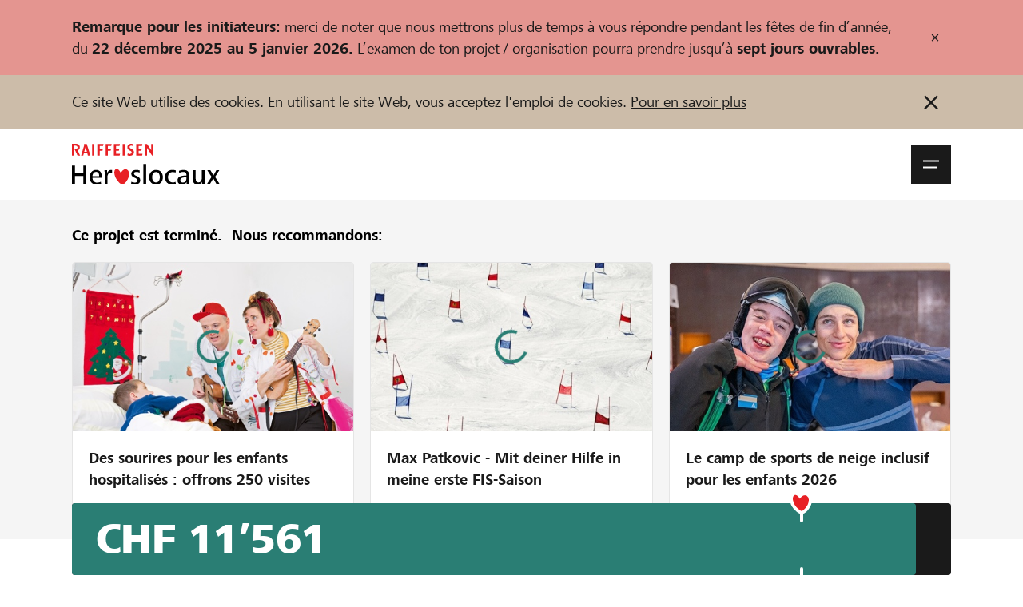

--- FILE ---
content_type: text/html; charset=utf-8
request_url: https://www.lokalhelden.ch/fr/kurzfilm-apate/widget-fr
body_size: 53009
content:
    
                                                
        

















        




    
    
            
                                                                                                                                                

    










<!doctype html>
<html lang="fr">
<head>
    
        <!-- ******************* DEFAULT META BLOCK ********************** -->
        <meta charset="utf-8">
        <meta http-equiv="X-UA-Compatible" content="IE=edge,chrome=1">
        <meta http-equiv="Content-Type" content="text/html; charset=UTF-8" />
        <meta name="viewport" content="width=device-width, initial-scale=1.0, minimum-scale=1.0, maximum-scale=1.0, user-scalable=no">
        <!-- ******************* DEFAULT META BLOCK ********************** -->
    
    <!-- ******************* DOCUMENT TITLE BLOCK ********************** -->
        <title>Finanzierung für Kurzfilm-Drama «Apate» - 	heroslocaux.ch - Crowdfunding de Raiffeisen  </title>
    <meta name="title" content="Finanzierung für Kurzfilm-Drama «Apate» - 	heroslocaux.ch - Crowdfunding de Raiffeisen  ">
    <meta property="og:title" content="Finanzierung für Kurzfilm-Drama «Apate» - 	heroslocaux.ch - Crowdfunding de Raiffeisen  ">
    <meta name="twitter:card" content="summary_large_image">
    <meta name="twitter:title" content="Finanzierung für Kurzfilm-Drama «Apate» - 	heroslocaux.ch - Crowdfunding de Raiffeisen  ">

    <!-- ******************* DOCUMENT TITLE BLOCK ********************** -->
    
        



    
    
    <script type="systemjs-importmap">{
    "imports": {
        "dist/": "/projects/default/dist/",
        "theme/": "/projects/default/themes/",
        "snippets/": "/projects/default/templates/snippets/",
        "templates/": "/projects/default/web/",
        "cfm/": "/tycon/modules/crowdfunding/",
        "thirdparty/": "/3rdParty/",
        "lh": "/projects/default/dist/js/lh.79524cf2.js",
        "voting_redirect": "/projects/default/dist/js/voting_redirect.ace0e4c9.js",
        "organizationNew": "/projects/default/dist/js/organizationNew.8c3ea317.js",
        "project": "/projects/default/dist/js/project.f57f5bef.js",
        "projectNew": "/projects/default/dist/js/projectNew.157984e2.js",
        "page": "/projects/default/dist/js/page.4c0adef9.js",
        "pages_list": "/projects/default/dist/js/pages_list.67e8696d.js",
        "user": "/projects/default/dist/js/user.63735f9c.js",
        "userjq": "/projects/default/dist/js/userjq.b7c6f704.js",
        "cfm-equify": "/tycon/modules/crowdfunding/dist/cfm-equify-integration/js/equify-integration.js"
    }
}
</script>

    



            

            

            

            

            

            

            

            

            

            

            

            

            

            

            

            

            

            

            

            

            

            


            

            

            

            

            

            

            

            


            

            


            


            

            

            

            

            

                                
        
    
        <!-- end script compat -->
    <script src="//www.raiffeisen.ch/content/dam/scripts/analytics/lokalhelden/launch-main-lokalhelden.js" async></script>
    <link rel="manifest" href="/manifest.fr.json">
    <meta name="theme-color" content="#2e7d74">

    <link rel="apple-touch-icon" href="/projects/default/dist/assets/img/pwa/raiffeisen-heroslocaux-sm.png">

    

    <script type="text/javascript">        
            /**
             * Begin script compat layer
             * */
            window.cfm = {"CF_CURRENCY_CODE":"CHF","CF_CURRENCY_SYMBOL":"CHF","forced_locale":"de_ch"};
            let cfTopics = { };
                        cfTopics.login = 'https://www.lokalhelden.ch/Meta_Login/Login.html';
                                    cfTopics.register = 'https://www.lokalhelden.ch/Inscription.html';
                        /**
             * import cf script compat
             * contains the project object
             * */
            // Begin deprecated javascript variables
var tyState = {
'topic' : 'tyNavigationTopicID_241'
,'lang' : 'fr'
};
        var project = {
        "id" : '7541',
        "link_caption" : 'kurzfilm-apate',
        "path" : '/fr/kurzfilm-apate'
        };
    
                            if (typeof project === 'object') {
                    project.url =  'https://www.lokalhelden.ch/fr/kurzfilm-apate';
                }
                    
    
    
        window.globTyc = {"wg.close_dialog":"Dialog schlie\u00dfen","wg.anonymously_support":"Soutenir anonymement","wg.data_copied":"copi\u00e9 avec succ\u00e8s","wg.data_changed":"Daten wurden ge\u00e4ndert","wg.remove_from_cart":"Wirklich aus Warenkorb entfernen?","wg.added_coupon_success":"Das hat geklappt. Gutschein \u00fcber ###COUPON_TOTAL### hinzugef\u00fcgt.","wg.remove_coupon_error":"Der Gutschein konnte leider nicht entfernt werden. Bitte erneut versuchen.","wg.decrease_quantity":"St\u00fcckzahl verringern","wg.increase_quantity":"St\u00fcckzahl erh\u00f6hen","wg.remove_merci":"Merci entfernen","wg.default_error_msg_actions":"Beim Ausf\u00fchren der Aktion ist ein Fehler aufgetreten. Versuchen Sie es sp\u00e4ter erneut.","wg.entry_save_success":"Eintrag erfolgreich gespeichert.","wg.entry_remove_success":"Eintrag erfolgreich gel\u00f6scht.","wg.entry_show_success":"Eintrag erfolgreich frei geschaltet.","wg.entry_hide_success":"Eintrag erfolgreich ausgeblendet.","wg.notice_funding_types_not_combinable":"Les dons en temps, en mat\u00e9riel et en argent ne peuvent pas \u00eatre combin\u00e9s ! Merci d'effectuer plusieurs soutiens.","wg.notice_article_can_not_be_added":"L\u2019article est \u00e9puis\u00e9 et ne peut donc pas \u00eatre ajout\u00e9 au panier.","wg.notice_article_can_not_be_added_anymore":"L\u2019article ne peut plus \u00eatre ajout\u00e9 au panier apr\u00e8s la phase de financement.","wg.notice_article_can_not_be_added_yet":"L\u2019article ne peut \u00eatre ajout\u00e9 au panier qu\u2019apr\u00e8s le lancement du projet.","wg.error_payment_process":"Beim Zahlungsprozess ist ein Fehler aufgetreten. Bitte erneut versuchen.","wg.error_form_fields_invalid":"Le formulaire n\u2019a pas pu \u00eatre envoy\u00e9. Veuillez v\u00e9rifier les champs suivants:","wg.error_creating_user":"Beim Erstellen des Nutzers ist ein Problem aufgetreten.","wg.unknown_error":"Saisissez un code valide dans le champ de saisie. ","wg.code_could_be_activated":"Code de vote activ\u00e9 avec succ\u00e8s. ","wg.code_could_be_withdrawn":"Voix retir\u00e9e avec succ\u00e8s. ","wg.code_is_invalid":"Le code saisi n\u2019est pas valide","wg.code_already_used":"Le code saisi a d\u00e9j\u00e0 \u00e9t\u00e9 utilis\u00e9. ","wg.code_not_usable_in_project":"Le code saisi ne peut pas \u00eatre utilis\u00e9 pour ce projet ou cette organisation. ","wg.page_will_reload":"La page est en cours de rechargement. ","wg.loading":"Chargement en cours...","wg.show_more_filter_facets":"Mehr filter anzeigen","wg.show_less_filter_facets":"Weniger Filter anzeigen","word.abort":"Annuler","msg.create_project_success_desktop":"Merci de votre inscription. Vous pouvez maintenant compl\u00e9ter la page de votre projet.","msg.create_project_success_mobile":"Merci de votre inscription. Vous pouvez maintenant compl\u00e9ter la page de votre projet.","msg.create_organization_success_desktop":"Merci de votre inscription. Vous pouvez maintenant compl\u00e9ter le profil de votre organisation.","msg.create_organization_success_mobile":"Merci de votre inscription. Vous pouvez maintenant compl\u00e9ter le profil de votre organisation.","msg.added_project_to_organization_success":"Votre projet a \u00e9t\u00e9 ajout\u00e9 avec succ\u00e8s \u00e0 l\u2019organisation."} || { };
    

    
        window.appEventData = window.appEventData || [];
    
</script>
    
        <!-- ******************* HEAD STYLE COLLECTION ********************** -->
<link  href="/projects/default/dist/css/lh.fcc444f9.css?v=1765819968" type="text/css" rel="stylesheet"/>
<!-- ******************* HEAD STYLE COLLECTION ********************** -->

    

    
        <!-- // CF Script Compat -->
            

    
        



	


	<meta name="author" content="Niklas Burn" />
	
<meta name="description" content="Junge Filmschaffende aus der Region Olten brauchen eure Unterstützung, um die Produktion ihres neuen Kurzfilmes zu ermöglichen." />
<meta property="og:description" content="Junge Filmschaffende aus der Region Olten brauchen eure Unterstützung, um die Produktion ihres neuen Kurzfilmes zu ermöglichen."/>

	<meta property="og:url" content="	    																	https://www.lokalhelden.ch/fr/kurzfilm-apate/widget-fr
"/>

    
    <meta property="og:image" content="https://www.lokalhelden.ch/media/thumbnails/757/ffdaeb76a84bfceb6299b76af9390757/0c75e0ea/Bildschirmfoto+2020-08-18+um+11.58.34.png">
    <meta property="twitter:image" content="https://www.lokalhelden.ch/media/thumbnails/757/ffdaeb76a84bfceb6299b76af9390757/0c75e0ea/Bildschirmfoto+2020-08-18+um+11.58.34.png">
    <meta property="og:image:width" content="1200">
	<meta property="og:image:height" content="630">

                            <meta property="og:video" content="https://vimeo.com/448834224">
        <meta property="og:video:secure_url" content="https://vimeo.com/448834224">
        <meta property="og:video:type" content="text/html">
        <meta property="og:video:width" content="640" />
        <meta property="og:video:height" content="426" />
        


<meta property="og:type" content="product">

			<link rel="canonical" href="https://www.lokalhelden.ch/widget-fr.html" />
			<link rel="shortcut icon" href="/media/tyfo103145-6d14e0ee45ec3cf2796f5b0ef50be153/favicon-72x72.png" type="image/png" />
	
    <meta property="fb:app_id" content="447182225474974"/>

    <meta name="og:language" content="fr">
    <meta name="og:locale" content="fr_CH">
                        <meta name="og:locale:alternate" content="de_CH">
                                            <meta name="og:locale:alternate" content="it_CH">
            <meta name="apple-mobile-web-app-capable" content="no" />    
</head>
<body class="body  body--project">

<div>
    
    
                        

        <div class="notification-bar d-none" data-notification-bar data-cookie="close_maintenance_notification" data-bg="3240">
        <div class="container-xxl container--rds-grid">
            <div class="notification-bar__inner">
                <div class="notification-bar__content tyc">
                    <p><strong>Remarque pour les initiateurs:</strong> merci de noter que nous mettrons plus de temps à vous répondre pendant les fêtes de fin d’année, du <strong>22 décembre 2025 au 5 janvier 2026.</strong> L’examen de ton projet / organisation pourra prendre jusqu’à <strong>sept jours ouvrables.</strong> </p>                </div>

                <button type="button" class="notification-bar__button" data-action="close-notification">
                    
                                <svg class="icon " data-icon-size="small" data-svg-icon>
            <use href="/projects/default/dist/assets/icons/symbols.66ff8725f29404470c39.svg#icon-close"></use>
        </svg>
    
                </button>
            </div>
        </div>
    </div>
            

<div class="notification-bar d-none" data-notification-bar data-cookie="head-bar-cookie-info" data-bg="3140">
    <div class="container-xxl container--rds-grid">
        <div class="notification-bar__inner">
            <div class="notification-bar__content tyc">
                <p>Ce site Web utilise des cookies. En utilisant le site Web, vous acceptez l'emploi de cookies. <a target="_blank" rel="noopener noreferrer nofollow" href="https://www.lokalhelden.ch/ueber/cookie-policy.html?newLanguage=fr">Pour en savoir plus</a></p>            </div>
            <button title="Ne plus montrer cette information." type="button" class="notification-bar__button" data-action="close-notification">
                
                                <svg class="icon " data-icon-size="small" data-svg-icon>
            <use href="/projects/default/dist/assets/icons/symbols.66ff8725f29404470c39.svg#icon-close"></use>
        </svg>
    
            </button>
        </div>
    </div>
</div>


                                                        
                
        



                            
                
    <div id="onetime-code-banner"
         class="notification-bar d-none"
         data-ontime-code-notification
         data-bg="6010">
        <div class="loading-container js-code-status-loading"><div class="loader"><span></span><span></span><span></span></div></div>
        <div class="container-xxl container--rds-grid">
            <div class="notification-bar__inner">
                <div class="notification-bar__content">
                    <div class="notification-bar__content d-flex tyc d-none" data-show="code">
                        <span class="caption font-Small-Bold">
                            <span>Code de vote activé :</span>
                            <code data-current-code class="font-Small-Bold">
                            
                            </code>
                        </span>

                    </div>
                    <div class="notification-bar__content  tyc" data-show="error">
                        <span class="caption font-Small-Bold">

                                                            <span>
                                    Le code saisi n’est pas valide
                                </span>
                            
                                                            <code data-current-code class="font-Small-Bold">
                                                                    </code>
                                <button type="button" class="notification-bar__button px-0 d-none" data-action="open-vote-dialog">
                                    
                                <svg class="icon " data-icon-size="small" data-svg-icon>
            <use href="/projects/default/dist/assets/icons/symbols.66ff8725f29404470c39.svg#icon-edit"></use>
        </svg>
    
                                </button>
                                                    </span>


                    </div>
                    <div class="notification-bar__content tyc d-flex  d-none" data-show="used">
                        <span class="caption font-Small-Bold">
                                                        
                            <span>Le code a déjà été utilisé pour un projet ou une organisation. </span> <a href="">Afficher</a>
                                                    </span>
                    </div>
                    <div class="notification-bar__content tyc d-flex  d-none" data-show="confirmed">
                        <span class="caption font-Small-Bold">
                            <span>Votre vote a déjà été exprimé</span>
                        </span>
                    </div>
                </div>
            </div>
        </div>
    </div>

                

        
        







<header class="site-bar js-header js-nav-wrapper">

        <a class="skip-link sr-only sr-only--focus" href="#main-content">
        Zum Inhalt springen    </a>

    <div class="container-xxl container--rds-grid">
        <div class="site-bar__inner">
                        <a href="https://www.lokalhelden.ch/start.html" class="logo">
                                                                                    <img src="/projects/default/dist/assets/logo/lokalhelden_fr.svg" alt="Héros locaux - Raiffeisen Plattform">
            </a>

                        <div class="site-bar__right">


                                
                <div>

                                        <button aria-expanded="false" role="button" class="site-bar__burger js-nav-open" data-selector="btn/open_nav">
                        <span>
                                <svg class="icon " data-icon-size="small" data-svg-icon>
            <use href="/projects/default/dist/assets/icons/symbols.66ff8725f29404470c39.svg#icon-menu"></use>
        </svg>
    <span class="sr-only">Navigationsmenü öffnen</span></span>
                        <span>
                                <svg class="icon " data-icon-size="small" data-svg-icon>
            <use href="/projects/default/dist/assets/icons/symbols.66ff8725f29404470c39.svg#icon-close"></use>
        </svg>
    <span class="sr-only">Navigationsmenü schließen</span></span>
                    </button>

                                        <div class="site-bar__flyout js-nav-flyout" aria-hidden="true" aria-modal="false">
                        <div class="container-xxl container--rds-grid">
    <div class="flyout-order">
        <div class="row">

            <div class="col-sm-8">
                                
    
            <ul class="nav nav--level-1 nav--top">
                                                            <li class="nav__li">
                    <a href="https://www.lokalhelden.ch/projets-organisations.html" class="nav__link hover-decoration">
                        <span class="nav__caption">Projets / Organisations</span>
                    </a>
                </li>
                                                            <li class="nav__li">
                    <a href="https://www.lokalhelden.ch/aide/Conseils-pour-initiateurs.html" class="nav__link hover-decoration">
                        <span class="nav__caption">Mode d&#039;emploi</span>
                    </a>
                </li>
                                                            <li class="nav__li">
                    <a href="https://www.lokalhelden.ch/blog.html" class="nav__link hover-decoration">
                        <span class="nav__caption">Blog</span>
                    </a>
                </li>
                                                            <li class="nav__li">
                    <a href="https://www.lokalhelden.ch/partenaires.html" class="nav__link hover-decoration">
                        <span class="nav__caption">Partenaires / Banques Raiffeisen</span>
                    </a>
                </li>
                    </ul>
    
            </div>

                        <div class="col-sm-4 flyout-order__right">

                
                    
                    
                    
                    <a href="https://www.lokalhelden.ch/Meta_Login/Login.html"
                       class="flyout-order__link"
                       data-action="login"
                       data-selector="action/login_user" data-fwd="/fr/kurzfilm-apate/widget-fr">
                        Se connecter
                    </a>
                    <a href="https://www.lokalhelden.ch/Inscription.html" class="flyout-order__link" data-selector="action/register_user" data-fwd="/fr/kurzfilm-apate/widget-fr">S'inscrire</a>

                            </div>

        </div>

        <div class="row flyout-order--reverse">

            <div class="col-sm-8">

                                

                <form action="https://www.lokalhelden.ch/projets-organisations.html">
                    
                    <input type="hidden" name="q" value="crowdindex-d/16">
                    <div class="mytyFormBox mytyFormTextBox mytyFormRequired">
                        <div class="mytyFormLabel form-label">
                            <label for="search_top" data-selector="label/firstname">
                                Trouvez des projets                            </label>
                        </div>
                        <div class="mytyFormInputGroup">
                            <input name="search" id="search_top" class="mytyFormControl mytyFormRequired" type="text" value="">
                            <div class="mytyFormInputGroup-addon has-submit">
                                <button style="color: var(--c-2130)">
                                    
                                <svg class="icon " data-icon-size="small" data-svg-icon>
            <use href="/projects/default/dist/assets/icons/symbols.66ff8725f29404470c39.svg#icon-search"></use>
        </svg>
    
                                </button>
                            </div>
                        </div>

                    </div>
                </form>
            </div>

            <div class="col-sm-4 flyout-order__right">
                                
                <a href="https://www.lokalhelden.ch/creer-une-organisation.html" class="btn" data-selector="action/start_project">
                    <span class="caption">
                        Démarrez maintenant                    </span>
                </a>
            </div>

        </div>
    </div>

                    <div class="language-block">
                            <a href="https://www.lokalhelden.ch/kurzfilm-apate/widget?newLanguage=de" title="de" class="language-block__item"><span class="caption">DE</span></a>
                            <a href="https://www.lokalhelden.ch/fr/kurzfilm-apate/widget-fr" title="fr" class="language-block__item is-active"><span class="caption">FR</span></a>
                            <a href="https://www.lokalhelden.ch/it/kurzfilm-apate/widget-it" title="it" class="language-block__item"><span class="caption">IT</span></a>
                    </div>
        
</div>                    </div>

                </div>

            </div>

        </div>

    </div>
</header>

<div class="site-shadow js-nav-close"></div>    

        
    
            
    



    



    



    <div data-bg="2180">
        <div class="container-xxl container--rds-grid">
            <div class="row">
                <div class="col">
                    <section class="recommended-bar py-d60">
                        <h3 class="recommended-bar__caption pb-d40">
                                                            <strong>Ce projet est terminé.&nbsp;</strong> Nous recommandons:                                                    </h3>
                        <div class="swiper" data-slider data-options="{'config':'default'}">
                            <div class="recommended-bar__carousel swiper-wrapper">
                                                                    
                                    <article class="swiper-slide">
                                        <a href="https://www.lokalhelden.ch/fr/kinderlachen-schenken" class="card has-border recommended-bar__project">
                                            <div class="card-image obj is-5by3">
                                                <img src="/media/thumbnails/e93/78fd22fe093b3169ab76a1fe9f944e93/2e28ccb7/dr-Paperlapal_dr-Fo%CC%88hn_%28c%29Tibor_Nad_11_apn.jpg.jpg" data-src="/media/thumbnails/e93/78fd22fe093b3169ab76a1fe9f944e93/2e28ccb7/dr-Paperlapal_dr-Fo%CC%88hn_%28c%29Tibor_Nad_11_apn.jpg.jpg" alt="Des sourires pour les enfants hospitalisés : offrons 250 visites" class="obj__elem" loading="lazy">
                                                <div class="swiper-lazy-preloader"></div>
                                            </div>
                                            <div class="card-body">
                                                <div class="card-headline recommended-bar__project-caption">
                                                    Des sourires pour les enfants hospitalisés : offrons 250 visites
                                                </div>
                                            </div>
                                        </a>
                                    </article>
                                                                    
                                    <article class="swiper-slide">
                                        <a href="https://www.lokalhelden.ch/fr/max-patkovic-fis-saison" class="card has-border recommended-bar__project">
                                            <div class="card-image obj is-5by3">
                                                <img src="/media/thumbnails/b5a/a439c1e91ed67a21a1704216cf1d2b5a/2e28ccb7/newsmlafp-com-20151025t000000zpartners-043-sw-ttfile030665-1-960x640+%281%29.jpg.jpg" data-src="/media/thumbnails/b5a/a439c1e91ed67a21a1704216cf1d2b5a/2e28ccb7/newsmlafp-com-20151025t000000zpartners-043-sw-ttfile030665-1-960x640+%281%29.jpg.jpg" alt="Max Patkovic - Mit deiner Hilfe in meine erste FIS-Saison" class="obj__elem" loading="lazy">
                                                <div class="swiper-lazy-preloader"></div>
                                            </div>
                                            <div class="card-body">
                                                <div class="card-headline recommended-bar__project-caption">
                                                    Max Patkovic - Mit deiner Hilfe in meine erste FIS-Saison
                                                </div>
                                            </div>
                                        </a>
                                    </article>
                                                                    
                                    <article class="swiper-slide">
                                        <a href="https://www.lokalhelden.ch/fr/inklusives-schneesportlager" class="card has-border recommended-bar__project">
                                            <div class="card-image obj is-5by3">
                                                <img src="/media/thumbnails/6ab/10e8ca0afde06199deb9bf735256b6ab/2e28ccb7/Jugila_25_572x384px3.jpg.jpg" data-src="/media/thumbnails/6ab/10e8ca0afde06199deb9bf735256b6ab/2e28ccb7/Jugila_25_572x384px3.jpg.jpg" alt="Le camp de sports de neige inclusif pour les enfants 2026" class="obj__elem" loading="lazy">
                                                <div class="swiper-lazy-preloader"></div>
                                            </div>
                                            <div class="card-body">
                                                <div class="card-headline recommended-bar__project-caption">
                                                    Le camp de sports de neige inclusif pour les enfants 2026
                                                </div>
                                            </div>
                                        </a>
                                    </article>
                                                            </div>
                        </div>

                                            </section>
                </div>
            </div>
        </div>
    </div>
<!-- ******************* HEAD STYLE COLLECTION ********************** -->
<link  href="/projects/default/dist/css/lh.fcc444f9.css?v=1765819968" type="text/css" rel="stylesheet"/>
<!-- ******************* HEAD STYLE COLLECTION ********************** -->

                    <header class="teaser project-teaser">
    <div class="project-teaser-info">
        <div class="project-teaser-info__badge container-xxl container--rds-grid">
</div><button type="button" class="project-teaser-info__video btn-play d-none d-md-flex" data-action="open-a11yDialog" data-template="video_7541">
                                <svg class="icon " data-icon-size="xlarge" data-svg-icon>
            <use href="/projects/default/dist/assets/icons/symbols.66ff8725f29404470c39.svg#icon-play-video"></use>
        </svg>
    </button><div class="container-xxl container--rds-grid">
        <div class="project-teaser-info__title is-teaser-bg">
                                        
                <h1 class="font-Hero200 break-word-sm">
            Finanzierung für Kurzfilm-Drama «Apate»
        </h1>
        

                    <div class="font-Standard-Bold">
                Un projet de la région de la
                <a href="https://www.lokalhelden.ch/fr/rb/olten" title="Raiffeisenbank Olten" class="is-current hover-decoration">
                    Raiffeisenbank Olten
                </a>
            </div>
            </div>
</div>
    </div>
    <div class="project-teaser-bg" data-id="61958">

                    <button type="button" class="btn-play project-teaser-info__video d-md-none" data-action="open-a11yDialog" data-template="video_7541">
                
                                <svg class="icon " data-icon-size="xlarge" data-svg-icon>
            <use href="/projects/default/dist/assets/icons/symbols.66ff8725f29404470c39.svg#icon-play-video"></use>
        </svg>
    
            </button>
            </div>



            <template id="video_7541" data-title="Finanzierung für Kurzfilm-Drama «Apate»" data-modifier="is-full">
            <article class="card card--video-player">
                <div class="card-body">
                    <div class="card-video">
                        <div class="pt-d40">
                                
                            	        <div class="obj is-16by9">
			<iframe src="https://player.vimeo.com/video/448834224?app_id=122963&rel=0&autoplay=1&auto_play=1" width="426" height="240" frameborder="0" allow="autoplay; fullscreen; picture-in-picture; clipboard-write; encrypted-media; web-share" referrerpolicy="strict-origin-when-cross-origin" title="Crowdfunding Video Apate"></iframe>
		</div>
	                        </div>
                    </div>
                </div>
            </article>
        </template>

    </header>

    
                        
                                            
                                            
                                            
                                            
                                            
                            

<section id="project-header-info-block" class="project-header-info-block">
    <div class="project-teaser_text">
    <div class="container-xxl container--rds-grid">
                <div data-readmore>
            <div id="projectAdapter-teaser_text" class="tyc line-clamp test-line-clamp" data-readmore-text>
                <p>Wir sind junge und ambitionierte Filmemacher aus der Region Olten. Seit mehreren Monaten arbeiten wir an unserem neusten Kurzfilm &quot;Apate&quot;, ein Psychodrama welches sich mit den Themen Alzheimers, Einsamkeit, Kunst und Liebe auseinandersetzt. <br/>Was haben wir? - Ein vielversprechendes Drehbuch und talentierte Menschen hinter wie auch vor der Kamera. <br/>Was brauchen wir noch? - Geld. Denn um einen gut gemachten Film drehen zu können, brauchen wir die nötigen Mittel.</p>
            </div>
            <button type="button"
                    class="btn btn--link has-text-width m0 justify-flex-start d-none"
                    aria-hidden="true"
                    aria-controls="projectAdapter-teaser_text"
                    aria-expanded="true"
                    data-readmore-btn
            >
                Apprendre encore plus            </button>
        </div>
    </div>
</div>
    <div class="project-progress">
    <div class="container-xxl container--rds-grid">
                
        <div class="progress progress--lg has-amount">
    <div class="progress__bg">
        <div class="progress__amount" data-refresh="total_funding">
                                                                CHF 11’561        </div>
                                <div class="progress__value" style="--progress-value-width: 96%;" data-refresh="total_funding_percent"></div>
                                                            <div class="progress__gap progress__gap--lg"
             style="--progress-gap-left-position: calc(83% + (var(--progress-gap-wrap-width) * var(--progress-gap-wrap-pos-factor,1.5) ));">
            <div class="progress__icon"></div>
        </div>
            </div>
</div>
    </div>
</div>
                <section id="project-numbers" class="project-numbers container-xxl container--rds-grid">
                                    

            
            
                    

    <div class="project-statisic pt-d60">
                    <input id="toggle_project_statistic_7541" type="checkbox" data-statistic-toggle>
            <label class="alert__button" for="toggle_project_statistic_7541" data-statistic-label>
                <span class="alert__button--caption caption">
                                                                    Montant minimum atteint
                                    </span>
                <span class="alert__button--icon">
                    
                                <svg class="icon " data-icon-size="tiny" data-svg-icon>
            <use href="/projects/default/dist/assets/icons/symbols.66ff8725f29404470c39.svg#icon-i"></use>
        </svg>
    
                </span>
            </label>
            <div data-statistic-block>
                    <div class="statistic-bar">
                        <div class="statistic-bar__item" data-name="threshold">
                <div class="statistic-bar__value">
                    
                                <svg class="icon " data-icon-size="tiny" data-svg-icon>
            <use href="/projects/default/dist/assets/icons/symbols.66ff8725f29404470c39.svg#icon-heart"></use>
        </svg>
                        <span class="value" aria-labelledby="item-label-threshold">CHF 10’000</span>
                </div>
                <div class="statistic-bar__title">
                    <span class="caption" id="item-label-threshold">Montant minimum</span>
                                            <button type="button" class="alert__button"
                                data-action="open-a11yDialog"
                                data-template="info_dialog_threshold">
                            <span class="alert__button--icon">
                            
                                <svg class="icon " data-icon-size="tiny" data-svg-icon>
            <use href="/projects/default/dist/assets/icons/symbols.66ff8725f29404470c39.svg#icon-i"></use>
        </svg>
    
                            </span>
                        </button>
                                                                                    </div>

            </div>

                    <div class="statistic-bar__item" data-name="target">
                <div class="statistic-bar__value">
                                        <span class="value" aria-labelledby="item-label-target">CHF 12’000</span>
                </div>
                <div class="statistic-bar__title">
                    <span class="caption" id="item-label-target">Montant désiré</span>
                                            <button type="button" class="alert__button"
                                data-action="open-a11yDialog"
                                data-template="info_dialog_target">
                            <span class="alert__button--icon">
                            
                                <svg class="icon " data-icon-size="tiny" data-svg-icon>
            <use href="/projects/default/dist/assets/icons/symbols.66ff8725f29404470c39.svg#icon-i"></use>
        </svg>
    
                            </span>
                        </button>
                                                                                    </div>

            </div>

                    <div class="statistic-bar__item" data-name="supports">
                <div class="statistic-bar__value">
                                        <span class="value" aria-labelledby="item-label-supports">90</span>
                </div>
                <div class="statistic-bar__title">
                    <span class="caption" id="item-label-supports">Parrainages</span>
                                    </div>

            </div>

            </div>

                            <template id="info_dialog_threshold" data-title="Montant minimum"><article class="card card--dialog"><div class="card-body pt-d80 pb-d80"><div class="card-content"><div class="tyc"><p>Mit 10'000 Franken kann das Projekt stattfinden. Die Restkosten würden in diesem Falle aus eigener Tasche gedeckt werden.</p></div></div></div></article></template>
                        
                            <template id="info_dialog_target" data-title="Montant désiré"><article class="card card--dialog"><div class="card-body pt-d80 pb-d80"><div class="card-content"><div class="tyc"><p>Mit 12'000 Franken können wir alle Kosten für Schauspieler, Crewmitglieder und Equiptment decken.</p></div></div></div></article></template>
                        






                    </div>
            </div>
        </section>
                        </section>
    

        
        <main id="project-widget" class="pb-d80" data-page="widget">
        <div class="pb-d60">
                                            <section id="project-navigation" class="pt-d60">
            <div class="container-xxl container--rds-grid">
                                    <nav class="tab-bar-nav" data-tab-bar="horizontal">
    <div class="tab-bar-container" data-scroll>
        <ul class="tab-bar no-slide" data-tab-list>
            
                                                                            <li class="tab-bar__item" data-tab>
                    <a href="https://www.lokalhelden.ch/fr/kurzfilm-apate#project-navigation" class="tab-bar__btn" data-tab-btn>
                        <span class="tab-bar__caption">Aperçu</span>
                        <span class="tab-bar__caption-hover" aria-hidden="true">Aperçu</span>
                    </a>
                </li>
                                                                            <li class="tab-bar__item" data-tab>
                    <a href="https://www.lokalhelden.ch/fr/kurzfilm-apate/blog2#project-navigation" class="tab-bar__btn" data-tab-btn>
                        <span class="tab-bar__caption">Blog du projet</span>
                        <span class="tab-bar__caption-hover" aria-hidden="true">Blog du projet</span>
                    </a>
                </li>
                                                                            <li class="tab-bar__item" data-tab>
                    <a href="https://www.lokalhelden.ch/fr/kurzfilm-apate/commentaires#project-navigation" class="tab-bar__btn" data-tab-btn>
                        <span class="tab-bar__caption">Commentaires</span>
                        <span class="tab-bar__caption-hover" aria-hidden="true">Commentaires</span>
                    </a>
                </li>
                        <li class="tab-bar__slider d-none" data-tab-slider></li>
        </ul>
    </div>
</nav>                            </div>
        </section>
            </div>
        <div class="container-xxl container--rds-grid">
            <div class="row">
                <div class="col-12 col-md-8">
                                        <div class="project-widget pb-d80">
                        <div class="project-widget__box">
                            <div class="cf-project-widget"
                                 data-id="7541"
                                 data-lang="fr"
                            >
                                <div class="widget-article-card__button js-support-button">
                                    <a href="https://www.lokalhelden.ch/fr/kurzfilm-apate" class="widget-btn" target="_blank">
                                        Parrainer maintenant                                    </a>
                                </div>
                            </div>
                        </div>
                        <div class="project-widget__code">
                            <form>
                                <div class="mytyFormFieldsetDescription pb-d60">
                                    <div class="tyc">
                                    Copiez le code source dans votre site web pour intégrer le widget du projet ou organisation (faites attention que votre système CMS exécute le scripte Java)                                    </div>
                                </div>
                                <div class="mytyFormBox mytyFormTextBox">
                                    <div class="mytyFormLabel form-label">
                                        <label for="copy_widget_code">Widget Code</label>
                                    </div>
                                    <textarea class="mytyFormControl is-family-monospace" data-autosize data-copy id="copy_widget_code" name="copy_widget_code" rows="1" readonly="readonly" onclick="this.select();"><script type="text/javascript" src="https://www.lokalhelden.ch/projects/default/dist/js/widget.js"></script><div class="cf-project-widget" data-id="7541" data-lang="fr"><div class="widget-article-card__button js-support-button"><a href="https://www.lokalhelden.ch/fr/kurzfilm-apate" class="widget-btn" target="_blank">Parrainer maintenant</a></div></div></textarea>
                                    <button type="button" class="btn btn--sharing" data-action="copy-to-clipboard">
                                        
                                <svg class="icon " data-icon-size="xsmall" data-svg-icon>
            <use href="/projects/default/dist/assets/icons/symbols.66ff8725f29404470c39.svg#icon-copy"></use>
        </svg>
    
                                    </button>
                                </div>
                            </form>
                        </div>
                    </div>
                </div>
            </div>
        </div>
                </main>


        
        <footer class="site-footer pt-d90" data-site-footer>
    <div class="container-xxl container--rds-grid">
        <div class="row">
                        <div class="col-sm-12 col-md-3">
                <div class="site-footer__col">
                                            <span class="font-Small-Bold">
                            Raiffeisen Suisse                        </span>
                                                    <p>
                                Raiffeisenplatz<br>
                                9001 St.Gallen
                            </p>
                                                            </div>
            </div>

                        <div class="col-sm-4 col-md-3">
                <div class="site-footer__col">
                    <span class="font-Small-Bold">
                        
                        <a href="https://www.lokalhelden.ch/start.html"><span class="caption">heroslocaux.ch</span></a>
                    </span>
                    <ul class="list">
                        
                                                    <li><a href="https://www.lokalhelden.ch/a-notre-sujet/lequipe.html">L&#039;équipe</a></li>
                                                    <li><a href="https://www.lokalhelden.ch/a-notre-sujet/raiffeisen-soutient-votre-region.html">Raiffeisen soutient votre région</a></li>
                                                    <li><a href="https://www.lokalhelden.ch/Meta_Login/Inscription.html">Newsletter</a></li>
                                                    <li><a href="https://webinarlokalhelden.event.raiffeisen.ch?lang=fr">Conférence web</a></li>
                                                    <li><a href="https://www.lokalhelden.ch/a-notre-sujet/contact.html">Contact</a></li>
                                            </ul>
                </div>
            </div>

                        <div class="col-sm-4 col-md-3">
                <div class="site-footer__col">

                    <span class="font-Small-Bold">
                        
                        <a href="https://www.lokalhelden.ch/aide/Conseils-pour-initiateurs.html"><span class="caption">Aide</span></a>
                    </span>
                    <ul class="list">
                                                    <li><a href="https://www.lokalhelden.ch/aide/neu-projekt-unterstuetzen.html">Soutenir le projet</a></li>
                                                    <li><a href="https://www.lokalhelden.ch/aide/Conseils-pour-initiateurs.html">Conseils</a></li>
                                                    <li><a href="https://www.lokalhelden.ch/aide/def-crowdfunding.html">Définition Crowdfunding</a></li>
                                                    <li><a href="https://www.lokalhelden.ch/aide/FAQ.html">FAQ</a></li>
                                                    <li><a href="https://www.lokalhelden.ch/aide/Directives.html">Directives</a></li>
                                            </ul>
                </div>
            </div>

                        <div class="col-sm-4 col-md-3">
                <div class="site-footer__col">
                    <span class="font-Small-Bold">
                        
                        <a href="https://www.lokalhelden.ch/ueber/allgemeine-geschaeftsbedingungen_1.html"><span class="caption">Informations juridiques</span></a>
                    </span>
                    <ul class="list">
                                                    <li><a href="https://www.lokalhelden.ch/ueber/cookie-policy.html">Cookie Policy</a></li>
                                                    <li><a href="https://www.raiffeisen.ch/rch/fr/qui-sommes-nous/groupe-raiffeisen/disclaimer-website-f.html">Protection des données</a></li>
                                                    <li><a href="https://www.lokalhelden.ch/ueber/glossaire.html">Glossaire</a></li>
                                                    <li><a href="https://www.lokalhelden.ch/ueber/allgemeine-geschaeftsbedingungen_1.html">CG</a></li>
                                                    <li><a href="https://www.lokalhelden.ch/ueber/empreinte.html">Empreinte</a></li>
                                            </ul>
                </div>
            </div>

        </div>
    </div>
</footer>    
</div>




            <script  src="/3rdParty/node_modules/systemjs/dist/system.min.js?v=1765820019" type="text/javascript"></script><script type="text/javascript">SystemJS = System;
        const systemJSMap = document.createElement("script");
        systemJSMap.type = "systemjs-importmap";
        systemJSMap.innerHTML = `{
            "imports": {
                "myty/": "/tycon/modules/",
                "jquery": "/3rdParty/node_modules/jquery/dist/jquery.min.js",
                "materialize-css": "/3rdParty/node_modules/materialize-css/dist/js/materialize.min.js",
                "blueimp-load-image-npm": "/3rdParty/node_modules/blueimp-load-image-npm/lib/index.js",
                "jquery-jcrop": "/3rdParty/node_modules/jquery-jcrop/js/jquery.Jcrop.min.js",
                "froala-editor/": "/3rdParty/node_modules/froala-editor/",
                "3rdParty/bower_components/": "/3rdParty/bower_components/"
            }
        }`;
        document.head.append(systemJSMap);
        var myty = {"devmode":false,"backend":{"basepath":"\/tycon","language":"de","locale":"de","components":"\/3rdParty\/bower_components"},"frontend":{"basepath":"","projects":"\/projects","components":"\/projects\/bower_components","locale":{"code":"fr","name":"fran\u00e7ais"},"language":"fr","project":"default"},"client":{"id":2},"mediatype":"html","previewmode":false,"editmode":false,"topic":{"id":"tyNavigationTopicID_241","title":"Widget","link_caption":"widget-fr","locales":["de","fr","it"],"children":[],"hidden":true,"active":true,"level":1},"template_id":19399};
    </script><script defer type="text/javascript">
        if(typeof jQuery!=="undefined" && typeof $ty==="undefined"){ var $ty=tyQuery=jQuery; };
        System.import("jquery").then(function(){
            if(typeof $ty === "undefined"){
                window.$ty = jQuery.noConflict(true);
                window.tyQuery = window.$ty;
            }
            if(typeof jQuery === "undefined"){
                window.$=tyQuery; 
                window.jQuery = window.$;
            }
            var csrfCookie = document.cookie.match(/XSRF-TOKEN=([^;]+)/);
            if (csrfCookie!==null) { 
                var headers = {headers:{"X-XSRF-TOKEN": decodeURIComponent(csrfCookie[1])}};
                jQuery.ajaxSetup(headers); tyQuery.ajaxSetup(headers);
            }Promise.resolve().then(function(){
            SystemJS.import("jquery").then(function() {
        // Begin deprecated javascript variables
var tyState = {
'topic' : 'tyNavigationTopicID_241'
,'lang' : 'fr'
};
        var project = {
        "id" : '7541',
        "link_caption" : 'kurzfilm-apate',
        "path" : '/fr/kurzfilm-apate'
        };
    
            });
        
}
);});</script>
        <!-- tyquery -->
    
    <!-- tyquery -->



    

<!-- body_end_style_collection -->

<style type="text/css">        
                                    .project-teaser-bg[data-id="61958"] {
                --bg-url: url('/media/thumbnails/757/ffdaeb76a84bfceb6299b76af9390757/359fd3a3/Bildschirmfoto+2020-08-18+um+11.58.34.png');
                background-image: var(--bg-url);
            }
                                                @media (min-width: 480px){
                .project-teaser-bg[data-id="61958"] {
                    --bg-url: url('/media/thumbnails/757/ffdaeb76a84bfceb6299b76af9390757/ea9b043a/Bildschirmfoto+2020-08-18+um+11.58.34.png');
                }
            }
                                                @media (min-width: 768px){
                .project-teaser-bg[data-id="61958"] {
                    --bg-url: url('/media/thumbnails/757/ffdaeb76a84bfceb6299b76af9390757/a8ee3de2/Bildschirmfoto+2020-08-18+um+11.58.34.png');
                }
            }
                                                @media (min-width: 991px){
                .project-teaser-bg[data-id="61958"] {
                    --bg-url: url('/media/thumbnails/757/ffdaeb76a84bfceb6299b76af9390757/a61d98a1/Bildschirmfoto+2020-08-18+um+11.58.34.png');
                }
            }
                                                @media (min-width: 1118px){
                .project-teaser-bg[data-id="61958"] {
                    --bg-url: url('/media/thumbnails/757/ffdaeb76a84bfceb6299b76af9390757/f2f31756/Bildschirmfoto+2020-08-18+um+11.58.34.png');
                }
            }
                                                @media (min-width: 1442px){
                .project-teaser-bg[data-id="61958"] {
                    --bg-url: url('/media/thumbnails/757/ffdaeb76a84bfceb6299b76af9390757/736ba977/Bildschirmfoto+2020-08-18+um+11.58.34.png');
                }
            }
                                

    </style>
<noscript><link rel="stylesheet" href="/projects/default/dist/css/slider.0e06476e.css"></noscript>
<!-- end body_end_style_collection -->

<!-- project scripts -->
<script  src="/projects/default/dist/js/widget.js?v=1765819968" type="text/javascript"></script><script type="text/javascript">        
            window.myty.frontend['symbolsPath'] = '/projects/default/dist/assets/icons/symbols.66ff8725f29404470c39.svg';
        
    
        SystemJS.import('lh').then(()=>{
    
            SystemJS.import('project');
        
        });
    
    SystemJS.import('/projects/default/dist/js/slider.e2e80522.js');
</script>
<!-- end project scripts -->

    


<script  src="/projects/default/dist/js/event_data.fb224720.js?v=1765819968" type="text/javascript"></script>






            

        <meta name="project-current-funding-percent" content="" />




<script>
        window.appEventData.push({
        "event":"PageRequest",
        "user": {
            "userId": "Guest User",
            "login": false,
            "isStarter": 0,
            "hasProjects": 0,
                    },
        "page": {
            "name":"Finanzierung für Kurzfilm-Drama «Apate»", // Bei Blog-Details ist es Titel des Blogs
            "type": "project",
            "section":"widget-fr",
            "id":"tyNavigationTopicID_241",
            "url":"https://www.lokalhelden.ch/fr/kurzfilm-apate",
            "language": "fr"
        },
        "project": {
            "id": "7541",
            "name": "Finanzierung für Kurzfilm-Drama «Apate»",
            "status": "successful",
                                    "fundingrate": "116%"
        }
        
    })

</script>




    
    
</body>
</html>

--- FILE ---
content_type: application/javascript
request_url: https://www.lokalhelden.ch/projects/default/dist/js/lh.79524cf2.js
body_size: 53149
content:
!function(){var e={11:function(e,t,n){e.exports=function(e,t,n,i){"use strict";const s="5.3.8";class o extends n{constructor(t,n){super(),(t=i.getElement(t))&&(this._element=t,this._config=this._getConfig(n),e.set(this._element,this.constructor.DATA_KEY,this))}dispose(){e.remove(this._element,this.constructor.DATA_KEY),t.off(this._element,this.constructor.EVENT_KEY);for(const e of Object.getOwnPropertyNames(this))this[e]=null}_queueCallback(e,t,n=!0){i.executeAfterTransition(e,t,n)}_getConfig(e){return e=this._mergeConfigObj(e,this._element),e=this._configAfterMerge(e),this._typeCheckConfig(e),e}static getInstance(t){return e.get(i.getElement(t),this.DATA_KEY)}static getOrCreateInstance(e,t={}){return this.getInstance(e)||new this(e,"object"==typeof t?t:null)}static get VERSION(){return s}static get DATA_KEY(){return`bs.${this.NAME}`}static get EVENT_KEY(){return`.${this.DATA_KEY}`}static eventName(e){return`${e}${this.EVENT_KEY}`}}return o}(n(269),n(956),n(105),n(35))},13:function(e,t,n){e.exports=function(e,t,n,i){"use strict";const s="tab",o=".bs.tab",r=`hide${o}`,a=`hidden${o}`,l=`show${o}`,c=`shown${o}`,d=`click${o}`,u=`keydown${o}`,h=`load${o}`,p="ArrowLeft",f="ArrowRight",g="ArrowUp",m="ArrowDown",b="Home",v="End",y="active",w="fade",E="show",_="dropdown",S=".dropdown-toggle",A=".dropdown-menu",C=`:not(${S})`,L='.list-group, .nav, [role="tablist"]',I=".nav-item, .list-group-item",T='[data-bs-toggle="tab"], [data-bs-toggle="pill"], [data-bs-toggle="list"]',k=`.nav-link${C}, .list-group-item${C}, [role="tab"]${C}, ${T}`,x=`.${y}[data-bs-toggle="tab"], .${y}[data-bs-toggle="pill"], .${y}[data-bs-toggle="list"]`;class O extends e{constructor(e){super(e),this._parent=this._element.closest(L),this._parent&&(this._setInitialAttributes(this._parent,this._getChildren()),t.on(this._element,u,e=>this._keydown(e)))}static get NAME(){return s}show(){const e=this._element;if(this._elemIsActive(e))return;const n=this._getActiveElem(),i=n?t.trigger(n,r,{relatedTarget:e}):null;t.trigger(e,l,{relatedTarget:n}).defaultPrevented||i&&i.defaultPrevented||(this._deactivate(n,e),this._activate(e,n))}_activate(e,i){if(!e)return;e.classList.add(y),this._activate(n.getElementFromSelector(e));const s=()=>{"tab"===e.getAttribute("role")?(e.removeAttribute("tabindex"),e.setAttribute("aria-selected",!0),this._toggleDropDown(e,!0),t.trigger(e,c,{relatedTarget:i})):e.classList.add(E)};this._queueCallback(s,e,e.classList.contains(w))}_deactivate(e,i){if(!e)return;e.classList.remove(y),e.blur(),this._deactivate(n.getElementFromSelector(e));const s=()=>{"tab"===e.getAttribute("role")?(e.setAttribute("aria-selected",!1),e.setAttribute("tabindex","-1"),this._toggleDropDown(e,!1),t.trigger(e,a,{relatedTarget:i})):e.classList.remove(E)};this._queueCallback(s,e,e.classList.contains(w))}_keydown(e){if(![p,f,g,m,b,v].includes(e.key))return;e.stopPropagation(),e.preventDefault();const t=this._getChildren().filter(e=>!i.isDisabled(e));let n;if([b,v].includes(e.key))n=t[e.key===b?0:t.length-1];else{const s=[f,m].includes(e.key);n=i.getNextActiveElement(t,e.target,s,!0)}n&&(n.focus({preventScroll:!0}),O.getOrCreateInstance(n).show())}_getChildren(){return n.find(k,this._parent)}_getActiveElem(){return this._getChildren().find(e=>this._elemIsActive(e))||null}_setInitialAttributes(e,t){this._setAttributeIfNotExists(e,"role","tablist");for(const e of t)this._setInitialAttributesOnChild(e)}_setInitialAttributesOnChild(e){e=this._getInnerElement(e);const t=this._elemIsActive(e),n=this._getOuterElement(e);e.setAttribute("aria-selected",t),n!==e&&this._setAttributeIfNotExists(n,"role","presentation"),t||e.setAttribute("tabindex","-1"),this._setAttributeIfNotExists(e,"role","tab"),this._setInitialAttributesOnTargetPanel(e)}_setInitialAttributesOnTargetPanel(e){const t=n.getElementFromSelector(e);t&&(this._setAttributeIfNotExists(t,"role","tabpanel"),e.id&&this._setAttributeIfNotExists(t,"aria-labelledby",`${e.id}`))}_toggleDropDown(e,t){const i=this._getOuterElement(e);if(!i.classList.contains(_))return;const s=(e,s)=>{const o=n.findOne(e,i);o&&o.classList.toggle(s,t)};s(S,y),s(A,E),i.setAttribute("aria-expanded",t)}_setAttributeIfNotExists(e,t,n){e.hasAttribute(t)||e.setAttribute(t,n)}_elemIsActive(e){return e.classList.contains(y)}_getInnerElement(e){return e.matches(k)?e:n.findOne(k,e)}_getOuterElement(e){return e.closest(I)||e}static jQueryInterface(e){return this.each(function(){const t=O.getOrCreateInstance(this);if("string"==typeof e){if(void 0===t[e]||e.startsWith("_")||"constructor"===e)throw new TypeError(`No method named "${e}"`);t[e]()}})}}return t.on(document,d,T,function(e){["A","AREA"].includes(this.tagName)&&e.preventDefault(),i.isDisabled(this)||O.getOrCreateInstance(this).show()}),t.on(window,h,()=>{for(const e of n.find(x))O.getOrCreateInstance(e)}),i.defineJQueryPlugin(O),O}(n(11),n(956),n(411),n(35))},35:function(e,t){!function(e){"use strict";const t=1e6,n=1e3,i="transitionend",s=e=>(e&&window.CSS&&window.CSS.escape&&(e=e.replace(/#([^\s"#']+)/g,(e,t)=>`#${CSS.escape(t)}`)),e),o=e=>null==e?`${e}`:Object.prototype.toString.call(e).match(/\s([a-z]+)/i)[1].toLowerCase(),r=e=>{do{e+=Math.floor(Math.random()*t)}while(document.getElementById(e));return e},a=e=>{if(!e)return 0;let{transitionDuration:t,transitionDelay:i}=window.getComputedStyle(e);const s=Number.parseFloat(t),o=Number.parseFloat(i);return s||o?(t=t.split(",")[0],i=i.split(",")[0],(Number.parseFloat(t)+Number.parseFloat(i))*n):0},l=e=>{e.dispatchEvent(new Event(i))},c=e=>!(!e||"object"!=typeof e)&&(void 0!==e.jquery&&(e=e[0]),void 0!==e.nodeType),d=e=>c(e)?e.jquery?e[0]:e:"string"==typeof e&&e.length>0?document.querySelector(s(e)):null,u=e=>{if(!c(e)||0===e.getClientRects().length)return!1;const t="visible"===getComputedStyle(e).getPropertyValue("visibility"),n=e.closest("details:not([open])");if(!n)return t;if(n!==e){const t=e.closest("summary");if(t&&t.parentNode!==n)return!1;if(null===t)return!1}return t},h=e=>!e||e.nodeType!==Node.ELEMENT_NODE||!!e.classList.contains("disabled")||(void 0!==e.disabled?e.disabled:e.hasAttribute("disabled")&&"false"!==e.getAttribute("disabled")),p=e=>{if(!document.documentElement.attachShadow)return null;if("function"==typeof e.getRootNode){const t=e.getRootNode();return t instanceof ShadowRoot?t:null}return e instanceof ShadowRoot?e:e.parentNode?p(e.parentNode):null},f=()=>{},g=e=>{e.offsetHeight},m=()=>window.jQuery&&!document.body.hasAttribute("data-bs-no-jquery")?window.jQuery:null,b=[],v=e=>{"loading"===document.readyState?(b.length||document.addEventListener("DOMContentLoaded",()=>{for(const e of b)e()}),b.push(e)):e()},y=()=>"rtl"===document.documentElement.dir,w=e=>{v(()=>{const t=m();if(t){const n=e.NAME,i=t.fn[n];t.fn[n]=e.jQueryInterface,t.fn[n].Constructor=e,t.fn[n].noConflict=()=>(t.fn[n]=i,e.jQueryInterface)}})},E=(e,t=[],n=e)=>"function"==typeof e?e.call(...t):n,_=(e,t,n=!0)=>{if(!n)return void E(e);const s=5,o=a(t)+s;let r=!1;const c=({target:n})=>{n===t&&(r=!0,t.removeEventListener(i,c),E(e))};t.addEventListener(i,c),setTimeout(()=>{r||l(t)},o)},S=(e,t,n,i)=>{const s=e.length;let o=e.indexOf(t);return-1===o?!n&&i?e[s-1]:e[0]:(o+=n?1:-1,i&&(o=(o+s)%s),e[Math.max(0,Math.min(o,s-1))])};e.defineJQueryPlugin=w,e.execute=E,e.executeAfterTransition=_,e.findShadowRoot=p,e.getElement=d,e.getNextActiveElement=S,e.getTransitionDurationFromElement=a,e.getUID=r,e.getjQuery=m,e.isDisabled=h,e.isElement=c,e.isRTL=y,e.isVisible=u,e.noop=f,e.onDOMContentLoaded=v,e.parseSelector=s,e.reflow=g,e.toType=o,e.triggerTransitionEnd=l,Object.defineProperty(e,Symbol.toStringTag,{value:"Module"})}(t)},105:function(e,t,n){e.exports=function(e,t){"use strict";class n{static get Default(){return{}}static get DefaultType(){return{}}static get NAME(){throw new Error('You have to implement the static method "NAME", for each component!')}_getConfig(e){return e=this._mergeConfigObj(e),e=this._configAfterMerge(e),this._typeCheckConfig(e),e}_configAfterMerge(e){return e}_mergeConfigObj(n,i){const s=t.isElement(i)?e.getDataAttribute(i,"config"):{};return{...this.constructor.Default,..."object"==typeof s?s:{},...t.isElement(i)?e.getDataAttributes(i):{},..."object"==typeof n?n:{}}}_typeCheckConfig(e,n=this.constructor.DefaultType){for(const[i,s]of Object.entries(n)){const n=e[i],o=t.isElement(n)?"element":t.toType(n);if(!new RegExp(s).test(o))throw new TypeError(`${this.constructor.NAME.toUpperCase()}: Option "${i}" provided type "${o}" but expected type "${s}".`)}}}return n}(n(333),n(35))},269:function(e){e.exports=function(){"use strict";const e=new Map;return{set(t,n,i){e.has(t)||e.set(t,new Map);const s=e.get(t);s.has(n)||0===s.size?s.set(n,i):console.error(`Bootstrap doesn't allow more than one instance per element. Bound instance: ${Array.from(s.keys())[0]}.`)},get(t,n){return e.has(t)&&e.get(t).get(n)||null},remove(t,n){if(!e.has(t))return;const i=e.get(t);i.delete(n),0===i.size&&e.delete(t)}}}()},333:function(e){e.exports=function(){"use strict";function e(e){if("true"===e)return!0;if("false"===e)return!1;if(e===Number(e).toString())return Number(e);if(""===e||"null"===e)return null;if("string"!=typeof e)return e;try{return JSON.parse(decodeURIComponent(e))}catch(t){return e}}function t(e){return e.replace(/[A-Z]/g,e=>`-${e.toLowerCase()}`)}return{setDataAttribute(e,n,i){e.setAttribute(`data-bs-${t(n)}`,i)},removeDataAttribute(e,n){e.removeAttribute(`data-bs-${t(n)}`)},getDataAttributes(t){if(!t)return{};const n={},i=Object.keys(t.dataset).filter(e=>e.startsWith("bs")&&!e.startsWith("bsConfig"));for(const s of i){let i=s.replace(/^bs/,"");i=i.charAt(0).toLowerCase()+i.slice(1),n[i]=e(t.dataset[s])}return n},getDataAttribute(n,i){return e(n.getAttribute(`data-bs-${t(i)}`))}}}()},344:function(e){"use strict";!function(t){let n=0;const i=function(e,t){const s="js-enabled",o=this;let r=!1;if(Array.isArray(e))return!!e.length&&e.map(e=>new i(e,t));const a={init(){this.options=Object.assign({duration:500,ariaEnabled:!0,collapse:!0,showMultiple:!1,onlyChildNodes:!0,openOnInit:[],elementClass:"ac",triggerClass:"ac-trigger",panelClass:"ac-panel",activeClass:"is-active",beforeOpen:()=>{},onOpen:()=>{},beforeClose:()=>{},onClose:()=>{}},t);const n="string"==typeof e;this.container=n?document.querySelector(e):e,this.createDefinitions(),o.attachEvents()},createDefinitions(){const{elementClass:e,openOnInit:t,onlyChildNodes:i}=this.options,o=i?this.container.childNodes:this.container.querySelectorAll(l(e));this.elements=Array.from(o).filter(t=>t.classList&&t.classList.contains(e)),this.firstElement=this.elements[0],this.lastElement=this.elements[this.elements.length-1],this.elements.filter(e=>!e.classList.contains(s)).forEach(e=>{e.classList.add(s),this.generateIDs(e),this.setARIA(e),this.setTransition(e);const i=this.elements.indexOf(e);n++,t.includes(i)?this.showElement(e,!1):this.closeElement(e,!1)})},setTransition(e){let t=arguments.length>1&&void 0!==arguments[1]&&arguments[1];const{duration:n,panelClass:i}=this.options;e.querySelector(l(i)).style.transitionDuration=t?null:"".concat(n,"ms")},generateIDs(e){const{triggerClass:t,panelClass:i}=this.options,s=e.querySelector(l(t)),o=e.querySelector(l(i));e.setAttribute("id",e.id||"ac-".concat(n)),s.setAttribute("id",s.id||"ac-trigger-".concat(n)),o.setAttribute("id",o.id||"ac-panel-".concat(n))},removeIDs(e){const{triggerClass:t,panelClass:n}=this.options,i=e.querySelector(l(t)),s=e.querySelector(l(n));e.id.startsWith("ac-")&&e.removeAttribute("id"),i.id.startsWith("ac-")&&i.removeAttribute("id"),s.id.startsWith("ac-")&&s.removeAttribute("id")},setARIA(e){const{ariaEnabled:t,triggerClass:n,panelClass:i}=this.options;if(!t)return;const s=e.querySelector(l(n)),o=e.querySelector(l(i));s.setAttribute("role","button"),s.setAttribute("aria-controls",o.id),s.setAttribute("aria-disabled",!1),s.setAttribute("aria-expanded",!1),o.setAttribute("role","region"),o.setAttribute("aria-labelledby",s.id)},updateARIA(e,t){let{ariaExpanded:n,ariaDisabled:i}=t;const{ariaEnabled:s,triggerClass:o}=this.options;if(!s)return;const r=e.querySelector(l(o));r.setAttribute("aria-expanded",n),r.setAttribute("aria-disabled",i)},removeARIA(e){const{ariaEnabled:t,triggerClass:n,panelClass:i}=this.options;if(!t)return;const s=e.querySelector(l(n)),o=e.querySelector(l(i));s.removeAttribute("role"),s.removeAttribute("aria-controls"),s.removeAttribute("aria-disabled"),s.removeAttribute("aria-expanded"),o.removeAttribute("role"),o.removeAttribute("aria-labelledby")},focus(e,t){e.preventDefault();const{triggerClass:n}=this.options;t.querySelector(l(n)).focus()},focusFirstElement(e){this.focus(e,this.firstElement),this.currFocusedIdx=0},focusLastElement(e){this.focus(e,this.lastElement),this.currFocusedIdx=this.elements.length-1},focusNextElement(e){const t=this.currFocusedIdx+1;if(t>this.elements.length-1)return this.focusFirstElement(e);this.focus(e,this.elements[t]),this.currFocusedIdx=t},focusPrevElement(e){const t=this.currFocusedIdx-1;if(t<0)return this.focusLastElement(e);this.focus(e,this.elements[t]),this.currFocusedIdx=t},showElement(e){let t=!(arguments.length>1&&void 0!==arguments[1])||arguments[1];const{panelClass:n,activeClass:i,collapse:s,beforeOpen:o}=this.options;t&&o(e);const r=e.querySelector(l(n)),a=r.scrollHeight;e.classList.add(i),requestAnimationFrame(()=>{requestAnimationFrame(()=>{r.style.height=t?"".concat(a,"px"):"auto"})}),this.updateARIA(e,{ariaExpanded:!0,ariaDisabled:!s})},closeElement(e){let t=!(arguments.length>1&&void 0!==arguments[1])||arguments[1];const{panelClass:n,activeClass:i,beforeClose:s}=this.options,o=e.querySelector(l(n)),r=o.scrollHeight;e.classList.remove(i),t?(s(e),requestAnimationFrame(()=>{o.style.height="".concat(r,"px"),requestAnimationFrame(()=>{o.style.height=0})})):o.style.height=0,this.updateARIA(e,{ariaExpanded:!1,ariaDisabled:!1})},toggleElement(e){const{activeClass:t,collapse:n}=this.options,i=e.classList.contains(t);if(!i||n)return i?this.closeElement(e):this.showElement(e)},closeElements(){const{activeClass:e,showMultiple:t}=this.options;t||this.elements.forEach((t,n)=>{t.classList.contains(e)&&n!==this.currFocusedIdx&&this.closeElement(t)})},handleClick(e){const t=e.currentTarget;this.elements.forEach((n,i)=>{n.contains(t)&&"A"!==e.target.nodeName&&(this.currFocusedIdx=i,this.closeElements(),this.focus(e,n),this.toggleElement(n))})},handleKeydown(e){switch(e.key){case"ArrowUp":return this.focusPrevElement(e);case"ArrowDown":return this.focusNextElement(e);case"Home":return this.focusFirstElement(e);case"End":return this.focusLastElement(e);default:return null}},handleFocus(e){const t=e.currentTarget,n=this.elements.find(e=>e.contains(t));this.currFocusedIdx=this.elements.indexOf(n)},handleTransitionEnd(e){if(e.stopPropagation(),"height"!==e.propertyName)return;const{onOpen:t,onClose:n}=this.options,i=e.currentTarget,s=parseInt(i.style.height),o=this.elements.find(e=>e.contains(i));s>0?(i.style.height="auto",t(o)):n(o)}};this.attachEvents=()=>{if(r)return;const{triggerClass:e,panelClass:t}=a.options;a.handleClick=a.handleClick.bind(a),a.handleKeydown=a.handleKeydown.bind(a),a.handleFocus=a.handleFocus.bind(a),a.handleTransitionEnd=a.handleTransitionEnd.bind(a),a.elements.forEach(n=>{const i=n.querySelector(l(e)),s=n.querySelector(l(t));i.addEventListener("click",a.handleClick),i.addEventListener("keydown",a.handleKeydown),i.addEventListener("focus",a.handleFocus),s.addEventListener("transitionend",a.handleTransitionEnd)}),r=!0},this.detachEvents=()=>{if(!r)return;const{triggerClass:e,panelClass:t}=a.options;a.elements.forEach(n=>{const i=n.querySelector(l(e)),s=n.querySelector(l(t));i.removeEventListener("click",a.handleClick),i.removeEventListener("keydown",a.handleKeydown),i.removeEventListener("focus",a.handleFocus),s.removeEventListener("transitionend",a.handleTransitionEnd)}),r=!1},this.toggle=e=>{const t=a.elements[e];t&&a.toggleElement(t)},this.open=e=>{const t=a.elements[e];t&&a.showElement(t)},this.openAll=()=>{const{activeClass:e,onOpen:t}=a.options;a.elements.forEach(n=>{n.classList.contains(e)||(a.showElement(n,!1),t(n))})},this.close=e=>{const t=a.elements[e];t&&a.closeElement(t)},this.closeAll=()=>{const{activeClass:e,onClose:t}=a.options;a.elements.forEach(n=>{n.classList.contains(e)&&(a.closeElement(n,!1),t(n))})},this.destroy=()=>{this.detachEvents(),this.openAll(),a.elements.forEach(e=>{a.removeIDs(e),a.removeARIA(e),a.setTransition(e,!0),e.classList.remove(s)}),r=!0},this.update=()=>{a.createDefinitions(),this.detachEvents(),this.attachEvents()};const l=e=>".".concat(CSS.escape(e));a.init()};void 0!==e.exports?e.exports=i:t.Accordion=i}(window)},411:function(e,t,n){e.exports=function(e){"use strict";const t=t=>{let n=t.getAttribute("data-bs-target");if(!n||"#"===n){let e=t.getAttribute("href");if(!e||!e.includes("#")&&!e.startsWith("."))return null;e.includes("#")&&!e.startsWith("#")&&(e=`#${e.split("#")[1]}`),n=e&&"#"!==e?e.trim():null}return n?n.split(",").map(t=>e.parseSelector(t)).join(","):null},n={find(e,t=document.documentElement){return[].concat(...Element.prototype.querySelectorAll.call(t,e))},findOne(e,t=document.documentElement){return Element.prototype.querySelector.call(t,e)},children(e,t){return[].concat(...e.children).filter(e=>e.matches(t))},parents(e,t){const n=[];let i=e.parentNode.closest(t);for(;i;)n.push(i),i=i.parentNode.closest(t);return n},prev(e,t){let n=e.previousElementSibling;for(;n;){if(n.matches(t))return[n];n=n.previousElementSibling}return[]},next(e,t){let n=e.nextElementSibling;for(;n;){if(n.matches(t))return[n];n=n.nextElementSibling}return[]},focusableChildren(t){const n=["a","button","input","textarea","select","details","[tabindex]",'[contenteditable="true"]'].map(e=>`${e}:not([tabindex^="-"])`).join(",");return this.find(n,t).filter(t=>!e.isDisabled(t)&&e.isVisible(t))},getSelectorFromElement(e){const i=t(e);return i&&n.findOne(i)?i:null},getElementFromSelector(e){const i=t(e);return i?n.findOne(i):null},getMultipleElementsFromSelector(e){const i=t(e);return i?n.find(i):[]}};return n}(n(35))},418:function(e,t,n){var i,s;s=window,i=function(){return function(e){"use strict";var t=e,n=e.document;function i(e,t){return!(!e||!("classList"in e))&&e.classList.contains(t)}function s(e,t){return e&&"classList"in e?e.classList.add(t):void 0}function o(e,t){return e&&"classList"in e?e.classList.remove(t):void 0}function r(e,t,i){if(CustomEvent&&CustomEvent.name)var s=new CustomEvent(t,i);else(s=n.createEvent("CustomEvent")).initCustomEvent(t,!!i.bubbles,!!i.cancelable,i.detail);return e.dispatchEvent(s)}function a(e,t){if("function"==typeof Object.assign)return Object.assign({},e,t||{});var n=Object.constructor();for(var i in e)n[i]=i in t?t[i]:e[i];return n}function l(e,t){var i=n.createElement(e);return i.className=t&&t.join?t.join(" "):t||"",i}var c,d=function(e,t){if((e="string"==typeof e?n.querySelectorAll(e):e)instanceof NodeList||e instanceof HTMLCollection||e instanceof Array){for(var i=[],s=e.length,o=0;o<s;o++)i.push(new d(e[o],a(t,{})));return 1===i.length?i[0]:0!==i.length&&i}if(!(e instanceof Element&&this instanceof d))return e instanceof Element&&new d(e,t);if(d.inst[e.getAttribute("data-tail-select")])return d.inst[e.getAttribute("data-tail-select")];if(e.getAttribute("data-select")){var r=JSON.parse(e.getAttribute("data-select").replace(/\'/g,'"'));r instanceof Object&&(t=a(t,r))}var l=e.getAttribute("placeholder")||e.getAttribute("data-placeholder"),c="bindSourceSelect",u="sourceHide";return(t="object"==typeof t?t:{}).multiple="multiple"in t?t.multiple:e.multiple,t.disabled="disabled"in t?t.disabled:e.disabled,t.placeholder=l||t.placeholder||null,t.width="auto"===t.width?e.offsetWidth+50:t.width,t.sourceBind=c in t?t[c]:t.sourceBind||!1,t.sourceHide=u in t?t[u]:t.sourceHide||!0,t.multiLimit=t.multiLimit>=0?t.multiLimit:1/0,this.e=e,this.id=++d.count,this.con=a(d.defaults,t),this.events={},d.inst["tail-"+this.id]=this,this.init().bind()};return d.count=0,d.inst={},d.defaults={animate:!0,classNames:null,csvOutput:!1,csvSeparator:",",descriptions:!1,deselect:!1,disabled:!1,height:350,hideDisabled:!1,hideSelected:!1,items:{},locale:"en",linguisticRules:{"е":"ё",a:"ä",o:"ö",u:"ü",ss:"ß"},multiple:!1,multiLimit:1/0,multiPinSelected:!1,multiContainer:!1,multiShowCount:!0,multiShowLimit:!1,multiSelectAll:!1,multiSelectGroup:!0,openAbove:null,placeholder:null,search:!1,searchConfig:["text","value"],searchFocus:!0,searchMarked:!0,searchMinLength:1,searchDisabled:!0,sortItems:!1,sortGroups:!1,sourceBind:!1,sourceHide:!0,startOpen:!1,stayOpen:!1,width:null,cbComplete:void 0,cbEmpty:void 0,cbLoopItem:void 0,cbLoopGroup:void 0},d.strings={en:{all:"All",none:"None",empty:"No Options available",emptySearch:"No Options found",limit:"You can't select more Options",placeholder:"Select an Option...",placeholderMulti:"Select up to :limit Options...",search:"Type in to search...",disabled:"This Field is disabled"},modify:function(e,t,n){if(!(e in this))return!1;if(t instanceof Object)for(var i in t)this.modify(e,i,t[i]);else this[e][t]="string"==typeof n?n:this[e][t];return!0},register:function(e,t){return"string"==typeof e&&t instanceof Object&&(this[e]=t,!0)}},d.prototype={_e:function(e,t,n){if(!(e in this.__))return n||e;if("function"==typeof(e=this.__[e])&&(e=e.call(this,t)),"object"==typeof t)for(var i in t)e=e.replace(i,t[i]);return e},init:function(){var e=this,t=["tail-select"],i=this.con,s=/^[0-9.]+(?:cm|mm|in|px|pt|pc|em|ex|ch|rem|vw|vh|vmin|vmax|\%)$/i,o=!0===i.classNames?this.e.className:i.classNames;t.push(o&&o.push?o.join(" "):o&&o.split?o:"no-classes"),i.hideSelected&&t.push("hide-selected"),i.hideDisabled&&t.push("hide-disabled"),0==i.multiLimit&&t.push("disabled"),i.multiple&&t.push("multiple"),i.deselect&&t.push("deselect"),i.disabled&&t.push("disabled"),this.__=a(d.strings.en,d.strings[i.locale]||{}),this._init=!0,this._query=!1,this.select=l("DIV",t),this.label=l("DIV","select-label"),this.dropdown=l("DIV","select-dropdown"),this.search=l("DIV","dropdown-search"),this.csvInput=l("INPUT","select-search"),null!==this.e.getAttribute("tabindex")?this.select.setAttribute("tabindex",this.e.getAttribute("tabindex")):this.select.setAttribute("tabindex",0),i.width&&s.test(i.width)?this.select.style.width=i.width:i.width&&!isNaN(parseFloat(i.width,10))&&(this.select.style.width=i.width+"px"),this.label.addEventListener("click",function(t){e.toggle.call(e,e.con.animate)}),this.select.appendChild(this.label),isNaN(parseInt(i.height,10))||(this.dropdown.style.maxHeight=parseInt(i.height,10)+"px"),i.search&&(this.search.innerHTML='<input type="text" class="search-input" />',this.search.children[0].placeholder=this._e("search"),this.search.children[0].addEventListener("input",function(t){e.query.call(e,this.value.length>i.searchMinLength?this.value:void 0)}),this.dropdown.appendChild(this.search)),this.select.appendChild(this.dropdown),this.csvInput.type="hidden",i.csvOutput&&(this.csvInput.name=this.e.name,this.e.removeAttribute("name"),this.select.appendChild(this.csvInput)),i.multiple&&i.multiContainer&&(n.querySelector(i.multiContainer)?(this.container=n.querySelector(i.multiContainer),this.container.className+=" tail-select-container"):!0===i.multiContainer&&(this.container=this.label,this.container.className+=" tail-select-container")),this.options=new c(this.e,this);for(var r=this.e.options.length,u=0;u<r;u++)this.options.set(this.e.options[u],!1);for(var h in i.items)"string"==typeof i.items[h]&&(i.items[h]={value:i.items[h]}),this.options.add(i.items[h].key||h,i.items[h].value,i.items[h].group,i.items[h].selected,i.items[h].disabled,i.items[h].description);return this.query(),this.e.nextElementSibling?this.e.parentElement.insertBefore(this.select,this.e.nextElementSibling):this.e.parentElement.appendChild(this.select),i.sourceHide&&("none"==this.e.style.display?(this.select.style.display="none",this.e.setAttribute("data-select-hidden","display")):"hidden"==this.e.style.visibility?(this.select.style.visibiltiy="hidden",this.e.setAttribute("data-select-hidden","visibility")):(this.e.style.display="none",this.e.setAttribute("data-select-hidden","0"))),this.e.setAttribute("data-tail-select","tail-"+this.id),e.con.startOpen&&this.open(i.animate),(i.cbComplete||function(){}).call(this,this.select),this._init=!1,this},bind:function(){var e=this;if(void 0===this.options_initial){for(var t=[],r=0;r<this.options.selected.length;++r)t.push(this.options.selected[r]);this.options_initial={selected:t}}return n.addEventListener("keydown",function(t){var n,r,a,l,c,d=t.keyCode||t.which;if((32!=d||e.select!==document.activeElement)&&(!i(e.select,"active")||[13,27,38,40].indexOf(d)<0))return!1;if(t.preventDefault(),t.stopPropagation(),32===d)return e.open(e.con.animate);if(13==d&&(n=e.dropdown.querySelector(".dropdown-option.hover:not(.disabled)"))&&(n.classList.contains("selected")?e.options.unselect.call(e.options,n):e.options.select.call(e.options,n)),27==d||13==d)return e.close(e.con.animate);if(n=e.dropdown.querySelector(".dropdown-option.hover:not(.disabled)"))for(o(n,"hover"),a=[(40==d?"next":"previous")+"ElementSibling"];(n=null!==(l=n[a])&&"LI"==n.tagName?l:null!==(l=n.parentElement[a])&&l.children.length>0&&"UL"==l.tagName&&l.children[40==d?0:l.children.length-1])&&(!i(n,"dropdown-option")||i(n,"disabled")););if(n||40!=d?n||38!=d||(n=(c=e.dropdown.querySelectorAll(".dropdown-option:not(.disabled)"))[c.length-1]):n=e.dropdown.querySelector(".dropdown-option:not(.disabled)"),n&&(r=e.dropdown.querySelector(".dropdown-inner"))){var u=function(e){for(var t={top:e.offsetTop,height:e.offsetHeight};(e=e.parentElement)!=r;)t.top+=e.offsetTop;return t}(n);s(n,"hover"),r.scrollTop=Math.max(0,u.top-2*u.height)}return!0}),n.addEventListener("click",function(t){if(!i(e.select,"active")||i(e.select,"idle"))return!1;if(!0===e.con.stayOpen)return!1;for(var n=[e.e,e.select,e.container],s=n.length,o=0;o<s;o++){if(n[o]&&(n[o].contains(t.target)||n[o]==t.target))return!1;if(!t.target.parentElement)return!1}return e.close.call(e,e.con.animate)}),!this.con.sourceBind||(this.e.addEventListener("change",function(t){if(null!=t.detail)return!1;if(t.preventDefault(),t.stopPropagation(),!this.multiple&&this.selectedIndex)e.options.select.call(e.options,this.options[this.selectedIndex]);else{var n=[].concat(e.options.selected),i=[].filter.call(this.querySelectorAll("option:checked"),function(e){return!(n.indexOf(e)>=0&&(n.splice(n.indexOf(e),1),1))});e.options.walk.call(e.options,"unselect",n),e.options.walk.call(e.options,"select",i)}}),!0)},callback:function(e,t,n){var i="[data-key='"+e.key.replace(/('|\\)/g,"\\$1")+"'][data-group='"+e.group.replace(/('|\\)/g,"\\$1")+"']";if("rebuild"==t)return this.query();var r=this.dropdown.querySelector(i);return r&&["select","disable"].indexOf(t)>=0?s(r,"select"==t?"selected":"disabled"):r&&["unselect","enable"].indexOf(t)>=0&&o(r,"unselect"==t?"selected":"disabled"),this.update(e),!0===n||this.trigger("change",e,t)},trigger:function(e){if(this._init)return!1;var t={bubbles:!1,cancelable:!0,detail:{args:arguments,self:this}};"change"==e&&arguments[2]&&arguments[2].indexOf("select")>=0&&(r(this.e,"input",t),r(this.e,"change",t)),r(this.select,"tail::"+e,t);var n,i=[];return Array.prototype.map.call(arguments,function(e,t){t>0&&i.push(e)}),(this.events[e]||[]).forEach(function(e){(n=[].concat(i)).push(e.args||null),(e.cb||function(){}).apply(t.detail.self,n)}),!0},calc:function(){var e=this.dropdown.cloneNode(!0),n=this.con.height,i=0,r=this.dropdown.querySelector(".dropdown-inner");(e=this.dropdown.cloneNode(!0)).style.cssText="height:auto;min-height:auto;max-height:none;opacity:0;display:block;visibility:hidden;",e.style.maxHeight=this.con.height+"px",e.className+=" cloned",this.dropdown.parentElement.appendChild(e),n=n>e.clientHeight?e.clientHeight:n,this.con.search&&(i=e.querySelector(".dropdown-search").clientHeight),this.dropdown.parentElement.removeChild(e);var a=this.select.getBoundingClientRect(),l=t.innerHeight-(a.top+a.height),c=n+i>l&&a.top>l;return!0===this.con.openAbove||!1!==this.con.openAbove&&c?(c=!0,n=Math.min(n,a.top-10),s(this.select,"open-top")):(c=!1,n=Math.min(n,l-10),o(this.select,"open-top")),r&&(this.dropdown.style.maxHeight=n+"px",r.style.maxHeight=n-i+"px"),this},query:function(e,t){var n,s,o,r,a,c,d=this,u=this.con,h="getAttribute",p=l("DIV","dropdown-inner"),f=e?"finder":"walker",g=e?[e,t]:[u.sortItems,u.sortGroups];for(this._query="string"==typeof e&&e;n=this.options[f].apply(this.options,g);){if(!o||o&&o[h]("data-group")!==n.group){if(!((s=(u.cbLoopGroup||this.cbGroup).call(this,n.group,e,p))instanceof Element))break;(o=s).setAttribute("data-group",n.group),p.appendChild(o)}if(null!==(r=(u.cbLoopItem||this.cbItem).call(this,n,o,e,p))){if(!1===r)break;r.setAttribute("data-key",n.key),r.setAttribute("data-group",n.group),r.addEventListener("click",function(e){if(!this.hasAttribute("data-key"))return!1;var t=this[h]("data-key"),n=this[h]("data-group")||"#";d.options.toggle.call(d.options,t,n)&&(!1!==d.con.stayOpen||d.con.multiple||d.close.call(d,d.con.animate))}),o.appendChild(r)}}var m=p.querySelectorAll("*[data-key]").length;0==m&&(this.con.cbEmpty||function(e){var t=l("SPAN","dropdown-empty");t.innerText=this._e("empty"),e.appendChild(t)}).call(this,p,e),m>0&&u.multiple&&u.multiLimit==1/0&&u.multiSelectAll&&(a=l("BUTTON","tail-all"),c=l("BUTTON","tail-none"),a.innerText=this._e("all"),a.addEventListener("click",function(e){e.preventDefault();var t=d.dropdown.querySelectorAll(".dropdown-inner .dropdown-option");d.options.walk.call(d.options,"select",t)}),c.innerText=this._e("none"),c.addEventListener("click",function(e){e.preventDefault();var t=d.dropdown.querySelectorAll(".dropdown-inner .dropdown-option");d.options.walk.call(d.options,"unselect",t)}),(r=l("SPAN","dropdown-action")).appendChild(a),r.appendChild(c),p.insertBefore(r,p.children[0]));var b=this.dropdown.querySelector(".dropdown-inner");return this.dropdown[(b?"replace":"append")+"Child"](p,b),i(this.select,"active")&&this.calc(),this.updateCSV().updateLabel()},cbGroup:function(e,t){var n,i,s=l("UL","dropdown-optgroup"),o=this;return"#"==e||(s.innerHTML='<li class="optgroup-title"><b>'+e+"</b></li>",this.con.multiple&&this.con.multiLimit==1/0&&this.con.multiSelectAll&&(n=l("BUTTON","tail-none"),i=l("BUTTON","tail-all"),n.innerText=this._e("none"),n.addEventListener("click",function(e){e.preventDefault();var t=this.parentElement.parentElement.getAttribute("data-group");o.options.all.call(o.options,"unselect",t)}),i.innerText=this._e("all"),i.addEventListener("click",function(e){e.preventDefault();var t=this.parentElement.parentElement.getAttribute("data-group");o.options.all.call(o.options,"select",t)}),s.children[0].appendChild(n),s.children[0].appendChild(i))),s},cbItem:function(e,t,n){var i=l("LI","dropdown-option"+(e.selected?" selected":"")+(e.disabled?" disabled":""));return i.title=e.option.title,n&&n.length>0&&this.con.searchMarked?(n=this.options.applyLinguisticRules(n),i.innerHTML=e.value.replace(new RegExp("("+n+")","i"),"<mark>$1</mark>")):i.innerText=e.value,this.con.descriptions&&e.description&&(i.innerHTML+='<span class="option-description">'+e.description+"</span>"),i},update:function(e){return this.updateLabel().updateContainer(e).updatePin(e).updateCSV(e)},updateLabel:function(e){if(this.container==this.label&&this.options.selected.length>0)return this.label.querySelector(".label-inner")&&this.label.removeChild(this.label.querySelector(".label-inner")),this.label.querySelector(".label-count")&&this.label.removeChild(this.label.querySelector(".label-count")),this;var t,n=this.con,s=this.options.selected.length;return"string"!=typeof e&&(e=n.disabled?"disabled":0==this.dropdown.querySelectorAll("*[data-key]").length?"empty"+(i(this.select,"in-search")?"Search":""):n.multiLimit<=s?"limit":!n.multiple&&this.options.selected.length>0?this.options.selected[0].innerText:"string"==typeof n.placeholder?n.placeholder:"placeholder"+(n.multiple&&n.multiLimit<1/0?"Multi":"")),e='<span class="label-inner">'+(e=this._e(e,{":limit":n.multiLimit},e))+"</span>",t=n.multiShowLimit&&n.multiLimit<1/0,n.multiple&&n.multiShowCount&&(e=(e='<span class="label-count '+(s?"label-count--selected":"")+'">:c</span>'+e).replace(":c",s+(t?" / "+n.multiLimit:""))),this.label.innerHTML=e,this},updateContainer:function(e){if(!this.container||!this.con.multiContainer)return this;var t="[data-group='"+e.group+"'][data-key='"+e.key+"']";if(this.container.querySelector(t))return e.selected||this.container.removeChild(this.container.querySelector(t)),this;if(e.selected){var n=this,i=l("DIV","select-handle");i.innerText=e.value,i.setAttribute("data-key",e.key),i.setAttribute("data-group",e.group),i.addEventListener("click",function(e){e.preventDefault(),e.stopPropagation();var t=this.getAttribute("data-key"),i=this.getAttribute("data-group");n.options.unselect.call(n.options,t,i)}),this.container.appendChild(i)}return this},updatePin:function(e){var t=this.dropdown.querySelector(".dropdown-inner ul"),n="li[data-key='"+e.key+"'][data-group='"+e.group+"']";if(!this.con.multiPinSelected||!t||!1!==this._query)return this;if(n=this.dropdown.querySelector(n),e.selected)t.insertBefore(n,t.children[0]);else{for(var i=this.dropdown.querySelector("ul[data-group='"+e.group+"']"),s=this.options[e.index-1],o=!1;s&&s.group==e.group&&!(o=i.querySelector("li[data-key='"+s.key+"']"));)s=this.options[s.index-1];o&&o.nextElementSibling?i.insertBefore(n,o.nextElementSibling):i.appendChild(n)}return this},updateCSV:function(e){if(!this.csvInput||!this.con.csvOutput)return this;for(var t=[],n=this.options.selected.length,i=0;i<n;i++)t.push(this.options.selected[i].value);return this.csvInput.value=t.join(this.con.csvSeparator||","),this},open:function(e){if(i(this.select,"active")||i(this.select,"idle")||this.con.disabled)return!1;this.calc();var t=function(){s(n.select,"active"),o(n.select,"idle"),this.dropdown.style.height="auto",this.dropdown.style.overflow="visible",this.label.removeAttribute("style"),this.con.search&&this.con.searchFocus&&this.dropdown.querySelector("input").focus(),this.trigger.call(this,"open")},n=this,r=this.dropdown.style;return!1!==e?(this.label.style.zIndex=25,this.dropdown.style.cssText+="height:0;display:block;overflow:hidden;",s(n.select,"idle"),function e(){var i=parseInt(r.height,10),s=parseInt(r.maxHeight,10);if(i>=s)return t.call(n);r.height=(i+50>s?s:i+50)+"px",setTimeout(e,20)}()):(r.cssText="height:"+r.maxHeight+";display:block;overflow:hidden;",t.call(this)),this},close:function(e){if(!i(this.select,"active")||i(this.select,"idle"))return!1;var t=function(){o(this.select,"active"),o(this.select,"idle"),this.dropdown.removeAttribute("style"),this.dropdown.querySelector(".dropdown-inner").removeAttribute("style"),this.trigger.call(this,"close")},n=this,r=this.dropdown;return!1!==e?(s(this.select,"idle"),this.dropdown.style.overflow="hidden",function e(){if(parseInt(r.offsetHeight,10)-50<=0)return t.call(n);r.style.height=parseInt(r.offsetHeight,10)-50+"px",setTimeout(e,20)}()):t.call(this),this},toggle:function(e){return i(this.select,"active")?this.close(e):i(this.select,"idle")?this:this.open(e)},remove:function(){if(this.e.removeAttribute("data-tail-select"),this.e.hasAttribute("data-select-hidden")&&("0"==this.e.getAttribute("data-select-hidden")&&this.e.style.removeProperty("display"),this.e.removeAttribute("data-select-hidden")),Array.prototype.map.call(this.e.querySelectorAll("[data-select-option='add']"),function(e){e.parentElement.removeChild(e)}),Array.prototype.map.call(this.e.querySelectorAll("[data-select-optgroup='add']"),function(e){e.parentElement.removeChild(e)}),this.e.name=this.csvInput.hasAttribute("name")?this.csvInput.name:this.e.name,this.select.parentElement&&this.select.parentElement.removeChild(this.select),this.container)for(var e=this.container.querySelectorAll(".select-handle"),t=e.length,n=0;n<t;n++)this.container.removeChild(e[n]);return this},reload:function(){return this.remove().init()},reset:function(){for(var e=0;e<this.options.element.length;++e)this.options.element[e].selected=!1,this.options.unselect(this.options.element[e].value,"#",!0);for(e=0;e<this.options_initial.selected.length;++e)this.options_initial.selected[e].selected=!0,this.options.select(this.options_initial.selected[e].value,"#",!0);this.dropdown.querySelector("input").value="",this.query.call(this,"")},config:function(e,t,n){if(e instanceof Object){for(var i in e)this.config(i,e[i],!1);return this.reload(),this.con}return void 0===e?this.con:e in this.con&&(void 0===t?this.con[e]:(this.con[e]=t,!1!==n&&this.reload(),this))},enable:function(e){return o(this.select,"disabled"),this.e.disabled=!1,this.con.disabled=!1,!1===e?this:this.reload()},disable:function(e){return s(this.select,"disabled"),this.e.disabled=!0,this.con.disabled=!0,!1===e?this:this.reload()},on:function(e,t,n){return!(["open","close","change"].indexOf(e)<0||"function"!=typeof t)&&(e in this.events||(this.events[e]=[]),this.events[e].push({cb:t,args:n instanceof Array?n:[]}),this)},value:function(){return 0==this.options.selected.length?null:this.con.multiple?this.options.selected.map(function(e){return e.value}):this.options.selected[0].value}},(c=d.options=function(e,t){return this instanceof c?(this.self=t,this.element=e,this.length=0,this.selected=[],this.disabled=[],this.items={"#":{}},this.groups={},this):new c(e,t)}).prototype={_r:function(e){return e.replace("disabled","disable").replace("enabled","enable").replace("selected","select").replace("unselected","unselect")},get:function(e,t){var n="getAttribute";if("object"==typeof e&&e.key&&e.group)t=e.group||t,e=e.key;else if(e instanceof Element)"OPTION"==e.tagName?(t=e.parentElement.label||"#",e=e.value||e.innerText):e.hasAttribute("data-key")&&(t=e[n]("data-group")||e.parentElement[n]("data-group")||"#",e=e[n]("data-key"));else if("string"!=typeof e)return!1;return e=/^[0-9]+$/.test(e)?"_"+e:e,t in this.items&&this.items[t][e]},set:function(e,t){var n=e.value||e.innerText,i=e.parentElement.label||"#";if(i in this.items||(this.items[i]={},this.groups[i]=e.parentElement),n in this.items[i])return!1;var s=/^[0-9]+$/.test(n)?"_"+n:n,o=this.self.con;if(o.multiple&&this.selected.length>=o.multiLimit&&(e.selected=!1),!e.selected||!o.deselect||e.hasAttribute("selected")&&0!=o.multiLimit||(e.selected=!1,e.parentElement.selectedIndex=-1),e.hasAttribute("data-description")){var r=l("SPAN");r.innerHTML=e.getAttribute("data-description"),e.setAttribute("data-description",r.innerHTML)}return this.items[i][s]={key:n,value:e.text,description:e.getAttribute("data-description")||null,group:i,option:e,optgroup:"#"!=i?this.groups[i]:void 0,selected:e.selected,disabled:e.disabled,hidden:e.hidden||!1},this.length++,e.selected&&this.select(this.items[i][s]),e.disabled&&this.disable(this.items[i][s]),!t||this.self.callback(this.items[i][n],"rebuild")},add:function(e,t,i,s,o,r,a){if(e instanceof Object){for(var c in e)this.add(e[c].key||c,e[c].value,e[c].group,e[c].selected,e[c].disabled,e[c].description,!1);return this.self.query()}if(this.get(e,i))return!1;if("#"!==(i="string"==typeof i?i:"#")&&!(i in this.groups)){var d=l("OPTGROUP");d.label=i,d.setAttribute("data-select-optgroup","add"),this.element.appendChild(d),this.items[i]={},this.groups[i]=d}this.self.con.multiple&&this.selected.length>=this.self.con.multiLimit&&(s=!1),o=!!o;var u=n.createElement("OPTION");return u.value=e,u.selected=s,u.disabled=o,u.innerText=t,u.setAttribute("data-select-option","add"),r&&r.length>0&&u.setAttribute("data-description",r),("#"==i?this.element:this.groups[i]).appendChild(u),this.set(u,a)},move:function(e,t,n,i){if(!(e=this.get(e,t)))return!1;if("#"!==n&&!(n in this.groups)){var s=l("OPTGROUP");s.label=n,this.element.appendChild(s),this.items[n]={},this.groups[n]=s,this.groups[n].appendChild(e.option)}return delete this.items[e.group][e.key],e.group=n,e.optgroup=this.groups[n]||void 0,this.items[n][e.key]=e,!i||this.self.query()},remove:function(e,t,n){if(!(e=this.get(e,t)))return!1;e.selected&&this.unselect(e),e.disabled&&this.enable(e),e.option.parentElement.removeChild(e.option);var i=/^[0-9]+$/.test(e.key)?"_"+e.key:e.key;return delete this.items[e.group][i],this.length--,0===Object.keys(this.items[e.group]).length&&(delete this.items[e.group],delete this.groups[e.group]),!n||this.self.query()},is:function(e,t,n){e=this._r(e);var i=this.get(t,n);return!i||["select","unselect","disable","enable"].indexOf(e)<0?null:"disable"==e||"enable"==e?"disable"==e?i.disabled:!i.disabled:("select"==e||"unselect"==e)&&("select"==e?i.selected:!i.selected)},handle:function(e,t,n,s){var o=this.get(t,n);if(e=this._r(e),!o||["select","unselect","disable","enable"].indexOf(e)<0)return null;if("disable"==e||"enable"==e)return o.option in this.disabled||"disable"!=e?o.option in this.disabled&&"enable"==e&&this.disabled.splice(this.disabled.indexOf(o.option),1):this.disabled.push(o.option),o.disabled="disable"==e,o.option.disabled="disable"==e,this.self.callback.call(this.self,o,e);var r=i(this.self.select,"disabled")||o.disabled||o.option.disabled,a=this.self.con.multiple&&this.self.con.multiLimit<=this.selected.length,l=!this.self.con.multiple&&this.selected.indexOf(o.option)>0,c=0==this.self.con.multiLimit&&1==this.self.con.deselect,d=!this.self.con.multiple&&!this.self.con.deselect&&!0!==s;if("select"==e){if(r||a||c||l)return!1;if(!this.self.con.multiple)for(var u in this.selected)this.unselect(this.selected[u],void 0,!0);this.selected.indexOf(o.option)<0&&this.selected.push(o.option)}else if("unselect"==e){if(r||d)return!1;this.selected.splice(this.selected.indexOf(o.option),1)}return o.selected="select"==e,o.option.selected="select"==e,o.option[(e.length>6?"remove":"set")+"Attribute"]("selected","selected"),this.self.callback.call(this.self,o,e,s)},enable:function(e,t){return this.handle("enable",e,t,!1)},disable:function(e,t){return this.handle("disable",e,t,!1)},select:function(e,t){return this.handle("select",e,t,!1)},unselect:function(e,t,n){return this.handle("unselect",e,t,n)},toggle:function(e,t){return!!(e=this.get(e,t))&&this.handle(e.selected?"unselect":"select",e,t,!1)},invert:function(e){if(e=this._r(e),["enable","disable"].indexOf(e)>=0)var t=this.disabled,n="enable"==e?"disable":"enable";else["select","unselect"].indexOf(e)>=0&&(t=this.selected,n="select"==e?"unselect":"select");var i=Array.prototype.filter.call(this,function(e){return!(e in t)}),s=this;return[].concat(t).forEach(function(e){s.handle.call(s,n,e)}),[].concat(i).forEach(function(t){s.handle.call(s,e,t)}),!0},all:function(e,t){var n=this,i=this;return t in this.items?i=Object.keys(this.items[t]):["unselect","enable"].indexOf(e)>=0&&(i=[].concat("unselect"==e?this.selected:this.disabled)),Array.prototype.forEach.call(i,function(i){n.handle.call(n,e,i,t,!1)}),!0},walk:function(e,t,n){if(t instanceof Array||t.length)for(var i=t.length,s=0;s<i;s++)this.handle.apply(this,[e,t[s],null].concat(n));else if(t instanceof Object){var o=this;if(t.forEach)t.forEach(function(t){o.handle.apply(o,[e,t,null].concat(n))});else for(var r in t)("string"==typeof t[r]||"number"==typeof t[r]||t[r]instanceof Element)&&this.handle.apply(this,[e,t[r],r in this.items?r:null]).concat(n)}return this},applyLinguisticRules:function(e,t){var n=this.self.con.linguisticRules,i=[];return Object.keys(n).forEach(function(e){i.push("("+e+"|["+n[e]+"])")}),t&&(i=i.concat(i.map(function(e){return e.toUpperCase()}))),e.replace(new RegExp(i.join("|"),t?"g":"ig"),function(e){return i[[].indexOf.call(arguments,e,1)-1]})},find:function(e,t){var n,i=this,s={};if(t||(t=this.self.con.searchConfig),"function"==typeof t)n=t.bind(this,e);else{(t=t instanceof Array?t:[t]).forEach(function(e){"string"==typeof e&&(s[e]=!0)}),s.any=s.any?s.any:s.attributes&&s.value,s.regex&&!s.text||(e=e.replace(/[.*+?^${}()|[\]\\]/g,"\\$&")),s.exactglyphes||(e=this.self.options.applyLinguisticRules(e,s.case)),s.word&&(e="\\b"+e+"\\b");var o=new RegExp(e,s.case?"m":"mi"),r=function(e){return o.test(e.text||e.value)};if(n=s.any?function(e){return r(e)||[].some.call(e.attributes,r)}:s.attributes?function(e){return[].some.call(e.attributes,r)}:r,!this.self.con.searchDisabled){var a=n;n=function(e){return!e.disabled&&a(e)}}}return[].filter.call(this.self.e.options,n).map(function(e){return!e.hidden&&i.get(e)})},finder:function(e,t){var n;for(void 0===this._finderLoop&&(this._finderLoop=this.find(e,t));void 0!==(n=this._finderLoop.shift());)return n;return delete this._finderLoop,!1},walker:function(e,t){if(void 0!==this._inLoop&&this._inLoop){if(this._inItems.length>0){do{var n=this.items[this._inGroup][this._inItems.shift()]}while(!0===n.hidden);return n}if(this._inGroups.length>0){for(;this._inGroups.length>0;){var i=this._inGroups.shift();if(!(i in this.items))return!1;var s=Object.keys(this.items[i]);if(s.length>0)break}return"ASC"==e?s.sort():"DESC"==e?s.sort().reverse():"function"==typeof e&&(s=e.call(this,s)),this._inItems=s,this._inGroup=i,this.walker(null,null)}return delete this._inLoop,delete this._inItems,delete this._inGroup,delete this._inGroups,!1}var o=Object.keys(this.groups)||[];return"ASC"==t?o.sort():"DESC"==t?o.sort().reverse():"function"==typeof t&&(o=t.call(this,o)),o.unshift("#"),this._inLoop=!0,this._inItems=[],this._inGroups=o,this.walker(e,null)}},d}(s)}.call(t,n,t,e),void 0===i||(e.exports=i)},879:function(e){!function(t){var n=function(e,t,n){"use strict";var i,s;if(function(){var t,n={lazyClass:"lazyload",loadedClass:"lazyloaded",loadingClass:"lazyloading",preloadClass:"lazypreload",errorClass:"lazyerror",autosizesClass:"lazyautosizes",fastLoadedClass:"ls-is-cached",iframeLoadMode:0,srcAttr:"data-src",srcsetAttr:"data-srcset",sizesAttr:"data-sizes",minSize:40,customMedia:{},init:!0,expFactor:1.5,hFac:.8,loadMode:2,loadHidden:!0,ricTimeout:0,throttleDelay:125};for(t in s=e.lazySizesConfig||e.lazysizesConfig||{},n)t in s||(s[t]=n[t])}(),!t||!t.getElementsByClassName)return{init:function(){},cfg:s,noSupport:!0};var o=t.documentElement,r=e.HTMLPictureElement,a="addEventListener",l="getAttribute",c=e[a].bind(e),d=e.setTimeout,u=e.requestAnimationFrame||d,h=e.requestIdleCallback,p=/^picture$/i,f=["load","error","lazyincluded","_lazyloaded"],g={},m=Array.prototype.forEach,b=function(e,t){return g[t]||(g[t]=new RegExp("(\\s|^)"+t+"(\\s|$)")),g[t].test(e[l]("class")||"")&&g[t]},v=function(e,t){b(e,t)||e.setAttribute("class",(e[l]("class")||"").trim()+" "+t)},y=function(e,t){var n;(n=b(e,t))&&e.setAttribute("class",(e[l]("class")||"").replace(n," "))},w=function(e,t,n){var i=n?a:"removeEventListener";n&&w(e,t),f.forEach(function(n){e[i](n,t)})},E=function(e,n,s,o,r){var a=t.createEvent("Event");return s||(s={}),s.instance=i,a.initEvent(n,!o,!r),a.detail=s,e.dispatchEvent(a),a},_=function(t,n){var i;!r&&(i=e.picturefill||s.pf)?(n&&n.src&&!t[l]("srcset")&&t.setAttribute("srcset",n.src),i({reevaluate:!0,elements:[t]})):n&&n.src&&(t.src=n.src)},S=function(e,t){return(getComputedStyle(e,null)||{})[t]},A=function(e,t,n){for(n=n||e.offsetWidth;n<s.minSize&&t&&!e._lazysizesWidth;)n=t.offsetWidth,t=t.parentNode;return n},C=(ve=[],ye=[],we=ve,Ee=function(){var e=we;for(we=ve.length?ye:ve,me=!0,be=!1;e.length;)e.shift()();me=!1},_e=function(e,n){me&&!n?e.apply(this,arguments):(we.push(e),be||(be=!0,(t.hidden?d:u)(Ee)))},_e._lsFlush=Ee,_e),L=function(e,t){return t?function(){C(e)}:function(){var t=this,n=arguments;C(function(){e.apply(t,n)})}},I=function(e){var t,i=0,o=s.throttleDelay,r=s.ricTimeout,a=function(){t=!1,i=n.now(),e()},l=h&&r>49?function(){h(a,{timeout:r}),r!==s.ricTimeout&&(r=s.ricTimeout)}:L(function(){d(a)},!0);return function(e){var s;(e=!0===e)&&(r=33),t||(t=!0,(s=o-(n.now()-i))<0&&(s=0),e||s<9?l():d(l,s))}},T=function(e){var t,i,s=99,o=function(){t=null,e()},r=function(){var e=n.now()-i;e<s?d(r,s-e):(h||o)(o)};return function(){i=n.now(),t||(t=d(r,s))}},k=(U=/^img$/i,V=/^iframe$/i,G="onscroll"in e&&!/(gle|ing)bot/.test(navigator.userAgent),J=0,Q=0,Z=0,ee=-1,te=function(e){Z--,(!e||Z<0||!e.target)&&(Z=0)},ne=function(e){return null==K&&(K="hidden"==S(t.body,"visibility")),K||!("hidden"==S(e.parentNode,"visibility")&&"hidden"==S(e,"visibility"))},ie=function(e,n){var i,s=e,r=ne(e);for($-=n,Y+=n,z-=n,X+=n;r&&(s=s.offsetParent)&&s!=t.body&&s!=o;)(r=(S(s,"opacity")||1)>0)&&"visible"!=S(s,"overflow")&&(i=s.getBoundingClientRect(),r=X>i.left&&z<i.right&&Y>i.top-1&&$<i.bottom+1);return r},se=function(){var e,n,r,a,c,d,u,h,p,f,g,m,b=i.elements;if((H=s.loadMode)&&Z<8&&(e=b.length)){for(n=0,ee++;n<e;n++)if(b[n]&&!b[n]._lazyRace)if(!G||i.prematureUnveil&&i.prematureUnveil(b[n]))he(b[n]);else if((h=b[n][l]("data-expand"))&&(d=1*h)||(d=Q),f||(f=!s.expand||s.expand<1?o.clientHeight>500&&o.clientWidth>500?500:370:s.expand,i._defEx=f,g=f*s.expFactor,m=s.hFac,K=null,Q<g&&Z<1&&ee>2&&H>2&&!t.hidden?(Q=g,ee=0):Q=H>1&&ee>1&&Z<6?f:J),p!==d&&(F=innerWidth+d*m,W=innerHeight+d,u=-1*d,p=d),r=b[n].getBoundingClientRect(),(Y=r.bottom)>=u&&($=r.top)<=W&&(X=r.right)>=u*m&&(z=r.left)<=F&&(Y||X||z||$)&&(s.loadHidden||ne(b[n]))&&(q&&Z<3&&!h&&(H<3||ee<4)||ie(b[n],d))){if(he(b[n]),c=!0,Z>9)break}else!c&&q&&!a&&Z<4&&ee<4&&H>2&&(R[0]||s.preloadAfterLoad)&&(R[0]||!h&&(Y||X||z||$||"auto"!=b[n][l](s.sizesAttr)))&&(a=R[0]||b[n]);a&&!c&&he(a)}},oe=I(se),re=function(e){var t=e.target;t._lazyCache?delete t._lazyCache:(te(e),v(t,s.loadedClass),y(t,s.loadingClass),w(t,le),E(t,"lazyloaded"))},ae=L(re),le=function(e){ae({target:e.target})},ce=function(e,t){var n=e.getAttribute("data-load-mode")||s.iframeLoadMode;0==n?e.contentWindow.location.replace(t):1==n&&(e.src=t)},de=function(e){var t,n=e[l](s.srcsetAttr);(t=s.customMedia[e[l]("data-media")||e[l]("media")])&&e.setAttribute("media",t),n&&e.setAttribute("srcset",n)},ue=L(function(e,t,n,i,o){var r,a,c,u,h,f;(h=E(e,"lazybeforeunveil",t)).defaultPrevented||(i&&(n?v(e,s.autosizesClass):e.setAttribute("sizes",i)),a=e[l](s.srcsetAttr),r=e[l](s.srcAttr),o&&(u=(c=e.parentNode)&&p.test(c.nodeName||"")),f=t.firesLoad||"src"in e&&(a||r||u),h={target:e},v(e,s.loadingClass),f&&(clearTimeout(j),j=d(te,2500),w(e,le,!0)),u&&m.call(c.getElementsByTagName("source"),de),a?e.setAttribute("srcset",a):r&&!u&&(V.test(e.nodeName)?ce(e,r):e.src=r),o&&(a||u)&&_(e,{src:r})),e._lazyRace&&delete e._lazyRace,y(e,s.lazyClass),C(function(){var t=e.complete&&e.naturalWidth>1;f&&!t||(t&&v(e,s.fastLoadedClass),re(h),e._lazyCache=!0,d(function(){"_lazyCache"in e&&delete e._lazyCache},9)),"lazy"==e.loading&&Z--},!0)}),he=function(e){if(!e._lazyRace){var t,n=U.test(e.nodeName),i=n&&(e[l](s.sizesAttr)||e[l]("sizes")),o="auto"==i;(!o&&q||!n||!e[l]("src")&&!e.srcset||e.complete||b(e,s.errorClass)||!b(e,s.lazyClass))&&(t=E(e,"lazyunveilread").detail,o&&x.updateElem(e,!0,e.offsetWidth),e._lazyRace=!0,Z++,ue(e,t,o,i,n))}},pe=T(function(){s.loadMode=3,oe()}),fe=function(){3==s.loadMode&&(s.loadMode=2),pe()},ge=function(){q||(n.now()-B<999?d(ge,999):(q=!0,s.loadMode=3,oe(),c("scroll",fe,!0)))},{_:function(){B=n.now(),i.elements=t.getElementsByClassName(s.lazyClass),R=t.getElementsByClassName(s.lazyClass+" "+s.preloadClass),c("scroll",oe,!0),c("resize",oe,!0),c("pageshow",function(e){if(e.persisted){var n=t.querySelectorAll("."+s.loadingClass);n.length&&n.forEach&&u(function(){n.forEach(function(e){e.complete&&he(e)})})}}),e.MutationObserver?new MutationObserver(oe).observe(o,{childList:!0,subtree:!0,attributes:!0}):(o[a]("DOMNodeInserted",oe,!0),o[a]("DOMAttrModified",oe,!0),setInterval(oe,999)),c("hashchange",oe,!0),["focus","mouseover","click","load","transitionend","animationend"].forEach(function(e){t[a](e,oe,!0)}),/d$|^c/.test(t.readyState)?ge():(c("load",ge),t[a]("DOMContentLoaded",oe),d(ge,2e4)),i.elements.length?(se(),C._lsFlush()):oe()},checkElems:oe,unveil:he,_aLSL:fe}),x=(D=L(function(e,t,n,i){var s,o,r;if(e._lazysizesWidth=i,i+="px",e.setAttribute("sizes",i),p.test(t.nodeName||""))for(o=0,r=(s=t.getElementsByTagName("source")).length;o<r;o++)s[o].setAttribute("sizes",i);n.detail.dataAttr||_(e,n.detail)}),M=function(e,t,n){var i,s=e.parentNode;s&&(n=A(e,s,n),(i=E(e,"lazybeforesizes",{width:n,dataAttr:!!t})).defaultPrevented||(n=i.detail.width)&&n!==e._lazysizesWidth&&D(e,s,i,n))},P=T(function(){var e,t=N.length;if(t)for(e=0;e<t;e++)M(N[e])}),{_:function(){N=t.getElementsByClassName(s.autosizesClass),c("resize",P)},checkElems:P,updateElem:M}),O=function(){!O.i&&t.getElementsByClassName&&(O.i=!0,x._(),k._())};var N,D,M,P;var R,q,j,H,B,F,W,$,z,X,Y,K,U,V,G,J,Q,Z,ee,te,ne,ie,se,oe,re,ae,le,ce,de,ue,he,pe,fe,ge;var me,be,ve,ye,we,Ee,_e;return d(function(){s.init&&O()}),i={cfg:s,autoSizer:x,loader:k,init:O,uP:_,aC:v,rC:y,hC:b,fire:E,gW:A,rAF:C}}(t,t.document,Date);t.lazySizes=n,e.exports&&(e.exports=n)}("undefined"!=typeof window?window:{})},956:function(e,t,n){e.exports=function(e){"use strict";const t=/[^.]*(?=\..*)\.|.*/,n=/\..*/,i=/::\d+$/,s={};let o=1;const r={mouseenter:"mouseover",mouseleave:"mouseout"},a=new Set(["click","dblclick","mouseup","mousedown","contextmenu","mousewheel","DOMMouseScroll","mouseover","mouseout","mousemove","selectstart","selectend","keydown","keypress","keyup","orientationchange","touchstart","touchmove","touchend","touchcancel","pointerdown","pointermove","pointerup","pointerleave","pointercancel","gesturestart","gesturechange","gestureend","focus","blur","change","reset","select","submit","focusin","focusout","load","unload","beforeunload","resize","move","DOMContentLoaded","readystatechange","error","abort","scroll"]);function l(e,t){return t&&`${t}::${o++}`||e.uidEvent||o++}function c(e){const t=l(e);return e.uidEvent=t,s[t]=s[t]||{},s[t]}function d(e,t){return function n(i){return y(i,{delegateTarget:e}),n.oneOff&&v.off(e,i.type,t),t.apply(e,[i])}}function u(e,t,n){return function i(s){const o=e.querySelectorAll(t);for(let{target:r}=s;r&&r!==this;r=r.parentNode)for(const a of o)if(a===r)return y(s,{delegateTarget:r}),i.oneOff&&v.off(e,s.type,t,n),n.apply(r,[s])}}function h(e,t,n=null){return Object.values(e).find(e=>e.callable===t&&e.delegationSelector===n)}function p(e,t,n){const i="string"==typeof t,s=i?n:t||n;let o=b(e);return a.has(o)||(o=e),[i,s,o]}function f(e,n,i,s,o){if("string"!=typeof n||!e)return;let[a,f,g]=p(n,i,s);if(n in r){const e=e=>function(t){if(!t.relatedTarget||t.relatedTarget!==t.delegateTarget&&!t.delegateTarget.contains(t.relatedTarget))return e.call(this,t)};f=e(f)}const m=c(e),b=m[g]||(m[g]={}),v=h(b,f,a?i:null);if(v)return void(v.oneOff=v.oneOff&&o);const y=l(f,n.replace(t,"")),w=a?u(e,i,f):d(e,f);w.delegationSelector=a?i:null,w.callable=f,w.oneOff=o,w.uidEvent=y,b[y]=w,e.addEventListener(g,w,a)}function g(e,t,n,i,s){const o=h(t[n],i,s);o&&(e.removeEventListener(n,o,Boolean(s)),delete t[n][o.uidEvent])}function m(e,t,n,i){const s=t[n]||{};for(const[o,r]of Object.entries(s))o.includes(i)&&g(e,t,n,r.callable,r.delegationSelector)}function b(e){return e=e.replace(n,""),r[e]||e}const v={on(e,t,n,i){f(e,t,n,i,!1)},one(e,t,n,i){f(e,t,n,i,!0)},off(e,t,n,s){if("string"!=typeof t||!e)return;const[o,r,a]=p(t,n,s),l=a!==t,d=c(e),u=d[a]||{},h=t.startsWith(".");if(void 0===r){if(h)for(const n of Object.keys(d))m(e,d,n,t.slice(1));for(const[n,s]of Object.entries(u)){const o=n.replace(i,"");l&&!t.includes(o)||g(e,d,a,s.callable,s.delegationSelector)}}else{if(!Object.keys(u).length)return;g(e,d,a,r,o?n:null)}},trigger(t,n,i){if("string"!=typeof n||!t)return null;const s=e.getjQuery();let o=null,r=!0,a=!0,l=!1;n!==b(n)&&s&&(o=s.Event(n,i),s(t).trigger(o),r=!o.isPropagationStopped(),a=!o.isImmediatePropagationStopped(),l=o.isDefaultPrevented());const c=y(new Event(n,{bubbles:r,cancelable:!0}),i);return l&&c.preventDefault(),a&&t.dispatchEvent(c),c.defaultPrevented&&o&&o.preventDefault(),c}};function y(e,t={}){for(const[n,i]of Object.entries(t))try{e[n]=i}catch(t){Object.defineProperty(e,n,{configurable:!0,get(){return i}})}return e}return v}(n(35))}},t={};function n(i){var s=t[i];if(void 0!==s)return s.exports;var o=t[i]={exports:{}};return e[i].call(o.exports,o,o.exports,n),o.exports}n.n=function(e){var t=e&&e.__esModule?function(){return e.default}:function(){return e};return n.d(t,{a:t}),t},n.d=function(e,t){for(var i in t)n.o(t,i)&&!n.o(e,i)&&Object.defineProperty(e,i,{enumerable:!0,get:t[i]})},n.g=function(){if("object"==typeof globalThis)return globalThis;try{return this||new Function("return this")()}catch(e){if("object"==typeof window)return window}}(),n.o=function(e,t){return Object.prototype.hasOwnProperty.call(e,t)},function(){"use strict";function e(e){for(var t=1;t<arguments.length;t++){var n=arguments[t];for(var i in n)e[i]=n[i]}return e}var t=function t(n,i){function s(t,s,o){if("undefined"!=typeof document){"number"==typeof(o=e({},i,o)).expires&&(o.expires=new Date(Date.now()+864e5*o.expires)),o.expires&&(o.expires=o.expires.toUTCString()),t=encodeURIComponent(t).replace(/%(2[346B]|5E|60|7C)/g,decodeURIComponent).replace(/[()]/g,escape);var r="";for(var a in o)o[a]&&(r+="; "+a,!0!==o[a]&&(r+="="+o[a].split(";")[0]));return document.cookie=t+"="+n.write(s,t)+r}}return Object.create({set:s,get:function(e){if("undefined"!=typeof document&&(!arguments.length||e)){for(var t=document.cookie?document.cookie.split("; "):[],i={},s=0;s<t.length;s++){var o=t[s].split("="),r=o.slice(1).join("=");try{var a=decodeURIComponent(o[0]);if(i[a]=n.read(r,a),e===a)break}catch(e){}}return e?i[e]:i}},remove:function(t,n){s(t,"",e({},n,{expires:-1}))},withAttributes:function(n){return t(this.converter,e({},this.attributes,n))},withConverter:function(n){return t(e({},this.converter,n),this.attributes)}},{attributes:{value:Object.freeze(i)},converter:{value:Object.freeze(n)}})}({read:function(e){return'"'===e[0]&&(e=e.slice(1,-1)),e.replace(/(%[\dA-F]{2})+/gi,decodeURIComponent)},write:function(e){return encodeURIComponent(e).replace(/%(2[346BF]|3[AC-F]|40|5[BDE]|60|7[BCD])/g,decodeURIComponent)}},{path:"/"}),i=n(344),s=n.n(i),o=new Map;function r(e){var t=o.get(e);t&&t.destroy()}function a(e){var t=o.get(e);t&&t.update()}var l=null;"undefined"==typeof window?((l=function(e){return e}).destroy=function(e){return e},l.update=function(e){return e}):((l=function(e,t){return e&&Array.prototype.forEach.call(e.length?e:[e],function(e){return function(e){if(e&&e.nodeName&&"TEXTAREA"===e.nodeName&&!o.has(e)){var t,n=null,i=window.getComputedStyle(e),s=(t=e.value,function(){a({testForHeightReduction:""===t||!e.value.startsWith(t),restoreTextAlign:null}),t=e.value}),r=function(t){e.removeEventListener("autosize:destroy",r),e.removeEventListener("autosize:update",l),e.removeEventListener("input",s),window.removeEventListener("resize",l),Object.keys(t).forEach(function(n){return e.style[n]=t[n]}),o.delete(e)}.bind(e,{height:e.style.height,resize:e.style.resize,textAlign:e.style.textAlign,overflowY:e.style.overflowY,overflowX:e.style.overflowX,wordWrap:e.style.wordWrap});e.addEventListener("autosize:destroy",r),e.addEventListener("autosize:update",l),e.addEventListener("input",s),window.addEventListener("resize",l),e.style.overflowX="hidden",e.style.wordWrap="break-word",o.set(e,{destroy:r,update:l}),l()}function a(t){var s,o,r=t.restoreTextAlign,l=void 0===r?null:r,c=t.testForHeightReduction,d=void 0===c||c,u=i.overflowY;if(0!==e.scrollHeight&&("vertical"===i.resize?e.style.resize="none":"both"===i.resize&&(e.style.resize="horizontal"),d&&(s=function(e){for(var t=[];e&&e.parentNode&&e.parentNode instanceof Element;)e.parentNode.scrollTop&&t.push([e.parentNode,e.parentNode.scrollTop]),e=e.parentNode;return function(){return t.forEach(function(e){var t=e[0],n=e[1];t.style.scrollBehavior="auto",t.scrollTop=n,t.style.scrollBehavior=null})}}(e),e.style.height=""),o="content-box"===i.boxSizing?e.scrollHeight-(parseFloat(i.paddingTop)+parseFloat(i.paddingBottom)):e.scrollHeight+parseFloat(i.borderTopWidth)+parseFloat(i.borderBottomWidth),"none"!==i.maxHeight&&o>parseFloat(i.maxHeight)?("hidden"===i.overflowY&&(e.style.overflow="scroll"),o=parseFloat(i.maxHeight)):"hidden"!==i.overflowY&&(e.style.overflow="hidden"),e.style.height=o+"px",l&&(e.style.textAlign=l),s&&s(),n!==o&&(e.dispatchEvent(new Event("autosize:resized",{bubbles:!0})),n=o),u!==i.overflow&&!l)){var h=i.textAlign;"hidden"===i.overflow&&(e.style.textAlign="start"===h?"end":"start"),a({restoreTextAlign:h,testForHeightReduction:!0})}}function l(){a({testForHeightReduction:!0,restoreTextAlign:null})}}(e)}),e}).destroy=function(e){return e&&Array.prototype.forEach.call(e.length?e:[e],r),e},l.update=function(e){return e&&Array.prototype.forEach.call(e.length?e:[e],a),e});var c=l,d=n(418),u=n.n(d);const h="d-none",p="is-active",f=(e,t,n)=>{e.style.setProperty(t,n)},g=(e,t=h)=>{null!==e&&b(e,null===t?h:t)},m=(e,t=h)=>{null!==e&&v(e,null===t?h:t)},b=(e,t)=>{null!==e&&e.classList.add(t)},v=(e,t)=>{null!==e&&e.classList.remove(t)},y=e=>{null!==e&&e.setAttribute("disabled","")},w=e=>{let t;return void 0!==e?(t=(new DOMParser).parseFromString(e,"text/html"),t.body.textContent||""):""},E=e=>{const t=document.createElement("template");return t.innerHTML=e.trim(),t.content},_=(e,t=void 0,n=!1)=>{const i=document.cookie.match(/XSRF-TOKEN=([^;]+)/);if(null!==i){const s={method:e,headers:{"Content-Type":n?"application/x-www-form-urlencoded; charset=UTF-8":"application/json","X-XSRF-TOKEN":decodeURIComponent(i[1])}};return"GET"===e?s:{...s,body:n?new URLSearchParams(t):JSON.stringify(t)}}},S=e=>{try{return Boolean(new URL(e))}catch(e){return!1}},A=function(e){const t=document.cookie.match("(^|;) ?"+e+"=([^;]*)(;|$)");return t?t[2]:""},C=e=>{let t=null;if(e.indexOf(".")>0){const n=e.split(".");t=window;for(let e in n){if(void 0===t[n[e]])break;t=t[n[e]]}}else t=window[e];return"function"==typeof t?t:null},L=e=>Object.keys(e).reduce((t,n)=>({...t,[n]:e[parseInt(n)].value}),{}),I=(e,t="[data-site-footer]")=>{if(e){if("fixed"===window.getComputedStyle(e).position){const n=document.querySelector(t);if(n){const t=parseInt(window.getComputedStyle(e).paddingBottom);n.style.paddingBottom=e.scrollHeight+t+"px"}}}};class T{initialCalled=!1;init=()=>{this.initialCalled||this.handleAjaxForms(),this.handleFloatingLabels(),this.handleCheckboxes(),window.tail=u(),this.initialCalled=!0};handleAjaxForms=()=>{document.querySelectorAll("form[data-ajax=true]").forEach(e=>{"true"!==e.dataset.ajaxInitiliazed&&e.addEventListener("submit",t=>{e.dataset.ajaxInitiliazed="true",t.preventDefault(),this._submitAjaxForm(e)})})};_submitAjaxForm(e){let t=null;e.dataset.beforecallback&&(t=C(e.dataset.beforecallback));let n=()=>{console.info("success on submit",e)},i=null;e.dataset.callback&&(i=C(e.dataset.callback),null!==i&&(n=i));let s=t=>{console.error("error on submit",e,t)};e.dataset.errorcallback&&(i=C(e.dataset.errorcallback),null!==i&&(s=i));const o=new CustomEvent("ajaxformloading"),r=new CustomEvent("ajaxformfinished");e.dispatchEvent(o);const a=()=>{const t=e.getAttribute("action")??"",i=e.getAttribute("method")??"POST",o=new FormData(e),a=e.dataset.responsetype??"json";if(o.has("csrfToken")){const e=document.cookie.match(/XSRF-TOKEN=([^;]+)/);null!==e&&(o.delete("csrfToken"),o.set("csrfToken",decodeURIComponent(e[1])))}const l=_(i.toUpperCase(),o,!0);fetch(t,l).then(async t=>{if(!t.ok){let e;return e="json"===a?await t.json():await t.text(),Promise.reject(e)}n("json"===a?await t.json():await t.text(),e)}).catch(t=>{console.error("catched fetch",t),s(t,e)}).finally(()=>{e.dispatchEvent(r)})};return null!==t?t(a):a(),!1}handleFloatingLabels=(e=null,t=null)=>{let n=null,i=null,s='.mytyFormControl:not([type="radio"]):not([type="checkbox"]):not([data-flatpickr]):not([id^="rewardSelect_"][id$="{{inputNumber}}"])',o=".mytyFormBox";null!==e&&this._isSelectorValid(e)&&(s=e),null!==e&&null!==t&&this._queryCheck(t)&&(o=t);const r=document.querySelectorAll(s);if(r instanceof NodeList&&r.length>0)for(let e=0;e<r.length;e++){const t=r[e];let s=this._getPreviousHiddenInput(t);const a=t.closest(o),l=t.closest(".mytyFormInputGroup");let d;if(null!==a&&null!==l&&this._calculateInputGroup(a,l),t instanceof HTMLTextAreaElement&&this._calculateTextarea(t),t instanceof HTMLSelectElement){this._initTailSelectForInput(t,a);document.querySelectorAll('[id$="_rewardSelectContainer"]').forEach(e=>{let t=-1;new MutationObserver(n=>{t<-1&&clearTimeout(t),t=setTimeout(()=>{if(n.findIndex(e=>"childList"===e.type)>-1){const t=e.querySelectorAll("select:not([data-tail-select])");t.forEach(e=>{e.dataset.emptyShown="true"}),t.length>0&&this.init()}},100)}).observe(e,{attributes:!0,childList:!0,characterData:!0})})}if(null!=a&&this._checkReadonlyDisabled(a,t),a){if(a.classList.contains("myty-datepicker")){const e=a.querySelector("[data-flatpickr]");e&&e._flatpickr?.config.onChange.push((e,t,n)=>{this._switchFormBoxFilledClass(a,n.input)})}d=a.querySelector("label"),this._switchFormBoxFilledClass(a,t),t.addEventListener("focus",()=>{a.classList.add("has-focus"),t instanceof HTMLTextAreaElement&&void 0!==c&&c(t)}),t.addEventListener("keyup",()=>{null!==n&&clearTimeout(n),n=setTimeout(()=>{this._switchFormBoxFilledClass(a,t)},300)}),t.addEventListener("input",()=>{null!==i&&clearTimeout(i),i=setTimeout(()=>{this._switchFormBoxFilledClass(a,t)},300)}),t.addEventListener("change",e=>{t instanceof HTMLInputElement&&this._switchFormBoxFilledClass(a,t)}),t.addEventListener("blur",()=>{a.classList.remove("has-focus"),this._switchFormBoxFilledClass(a,t)}),t.addEventListener("update",()=>{a.classList.remove("has-focus"),this._switchFormBoxFilledClass(a,t)}),null!==s&&(t.addEventListener("focusout",()=>{setTimeout(()=>{this._switchFormBoxFilledClass(a,t)},300)}),d&&(d.addEventListener("click",()=>{t.focus()}),d.addEventListener("click",()=>{t.focus()})))}}};handleCheckboxes=()=>{const e=document.querySelectorAll('.mytyFormControl[type="checkbox"]');if(e.length>0)for(let t=0;t<e.length;t++){const n=e[t];let i=n.closest(".mytyFormBox");i||(i=n.closest(".mytyFormField"),i&&this._checkReadonlyDisabled(i,n))}};_initTailSelectForInput(e,t){void 0!==window.$&&window.$(e).on("change",t=>{e.dispatchEvent(new Event("reload",t))});const n=e.labels,i=t?.closest("[data-filter-list]");let s=!1;"true"===e.dataset.emptyShown&&(s=!0,e.querySelector('option[value=""]')?.remove());const o=u()(e,{classNames:"mytyFormTailSelect",openAbove:null,locale:window.myty&&window.myty.frontend.locale.code?window.myty.frontend.locale.code:"de",search:e.hasAttribute("data-search"),multiShowCount:!1,multiContainer:!0,deselect:s,placeholder:n.length>0?n[0].innerText:"",cbComplete:()=>{t&&"option-to-link"===t.dataset.role&&((e="option-to-link",t,n)=>{let i=`.mytyFormSelectBox[data-role=${e}] .dropdown-option`;void 0!==t&&(i=t.config.elements.filter+" "+i),(n?n?.querySelectorAll(".dropdown-option"):document.querySelectorAll(i)).forEach(n=>{n.addEventListener("click",()=>{if("true"===n.dataset.optionToLinkClicked)return;const i=null===n.offsetParent;if(n.dataset.optionToLinkClicked="true",void 0!==t)for(const e of document.querySelectorAll(t.config.elements.filter+" .tail-select .select-dropdown"))e.style.display="none",v(e.parentElement,"active"),v(e.parentElement.parentElement,"is-open");const s=n.closest(".mytyFormSelectBox")?.querySelector(`option[value="${n.dataset.key}"]`);if(s){const n=s.dataset.href;"filter-option-to-link"===e&&void 0!==t?(t.setCurrentFilter(t.getQueryParam(n)),t.projectFilterLinkQuery(n,!0,i,!1)):n&&(document.location.href=w(n))}return!1},!0)})})(t.dataset.role,void 0,t)}}).on("open",function(){const e=t?.querySelector(".tail-select");e&&(e.classList.contains("open-top")?t?.classList.add("is-open-top"):t?.classList.add("is-open-bottom")),t?.classList.add("is-open","has-focus"),i?.classList.add("filter-is-active")}).on("close",function(){t?.classList.remove("is-open","has-focus","is-open-bottom","is-open-top"),i?.classList.remove("filter-is-active")});e.closest(".mytyFormSelectBox")?.classList.remove("is-open","has-focus","is-open-bottom","is-open-top");let r=L(e.options);const a=o.select;let l=e.getAttribute("data-selector");if(a){if(l&&0!==l.length){const e=a.querySelector("ul");l=l.replace("input/",""),a.setAttribute("data-selector","select-div/"+l),o.dropdown&&o.dropdown.setAttribute("data-selector","select-dropdown-div/"+l),e&&e.setAttribute("data-selector","select-ul/"+l)}a.addEventListener("focusin",()=>{o.open()}),a.addEventListener("focusout",e=>{a.contains(e.relatedTarget)||o.close()})}e.addEventListener("change",()=>{JSON.stringify(r)!==JSON.stringify(L(e.options))&&(o.reload(),r=L(e.options))},!1),e.addEventListener("reload",()=>{JSON.stringify(r)!==JSON.stringify(L(e.options))&&(o.reload(),r=L(e.options))}),e.addEventListener("forcereload",()=>{o.reload()})}_queryCheck=e=>document.createDocumentFragment().querySelector(e);_isSelectorValid=e=>{let t=e.split(",",1)[0];try{this._queryCheck(t)}catch{return!1}return!0};_getPreviousHiddenInput=e=>{let t=null;if(null!=e){let n=e.previousElementSibling;for(;n;){if(n.classList.contains("tyFormHidden")&&"hidden"===n.getAttribute("type")){t=n;break}n=n.previousElementSibling}}return t};_switchFormBoxFilledClass=(e,t,n="is-empty",i="is-filled")=>{(e=>{if(null!=e){const t=e.value;return!t||""===t.trim()}})(t)?(e.classList.add(n),e.classList.remove(i)):(e.classList.add(i),e.classList.remove(n))};_checkReadonlyDisabled=(e,t,n="is-readonly",i="is-disabled")=>{if(t){const s=t.hasAttribute("disabled"),o=t.hasAttribute("readonly");s?e?e.classList.add(i):t.classList.add(i):(t.classList.remove(i),e&&e.classList.remove(i)),o?e?e.classList.add(n):t.classList.add(i):(t.classList.remove(n),e&&e.classList.remove(n))}};_calculateInputGroup=(e,t,n="has-input-group",i="--d20")=>{if(t&&e){e.classList.add(n);const s=t.querySelector(".mytyFormInputGroup-addon:first-child"),o=t.querySelector(".mytyFormInputGroup-addon:last-child"),r=getComputedStyle(document.documentElement).getPropertyValue(i),a=r.indexOf("rem")?10*parseInt(r):parseInt(r);s&&s?.offsetWidth>0&&e.style.setProperty("--input-group-first-addon-width",s?.offsetWidth+a+"px"),o&&o?.offsetWidth>0&&e.style.setProperty("--input-group-last-addon-width",o?.offsetWidth+a+"px")}};_calculateTextarea=e=>{if(e instanceof HTMLTextAreaElement){const t=e.getAttribute("rows");if(null!==t){const n=parseInt(t);(isNaN(n)||null==n||n<1)&&e.setAttribute("rows","1"),void 0!==c&&e.addEventListener("focus",()=>{c(e)})}}};injectJsPluginCSS=function(e,t="",n="head",i="/projects/default/dist/"){if(""!==t){if(!document.getElementById(t)){const s=location.pathname.split("/").pop(),o=document.createElement("link"),r=document.getElementsByTagName("head")[0].querySelector('[rel="stylesheet"]'),a=document.body;void 0!==s&&(o.href=s.substr(0,s.lastIndexOf("."))+i+e,o.type="text/css",o.rel="stylesheet",o.id=t,"body"===n?a.appendChild(o):r?.parentNode?.insertBefore(o,r))}}}}var k=['a[href]:not([tabindex^="-"])','area[href]:not([tabindex^="-"])','input:not([type="hidden"]):not([type="radio"]):not([disabled]):not([tabindex^="-"])','input[type="radio"]:not([disabled]):not([tabindex^="-"])','select:not([disabled]):not([tabindex^="-"])','textarea:not([disabled]):not([tabindex^="-"])','button:not([disabled]):not([tabindex^="-"])','iframe:not([tabindex^="-"])','audio[controls]:not([tabindex^="-"])','video[controls]:not([tabindex^="-"])','[contenteditable]:not([tabindex^="-"])','[tabindex]:not([tabindex^="-"])'];function x(e){this._show=this.show.bind(this),this._hide=this.hide.bind(this),this._maintainFocus=this._maintainFocus.bind(this),this._bindKeypress=this._bindKeypress.bind(this),this.$el=e,this.shown=!1,this._id=this.$el.getAttribute("data-a11y-dialog")||this.$el.id,this._previouslyFocused=null,this._listeners={},this.create()}function O(e,t){return n=(t||document).querySelectorAll(e),Array.prototype.slice.call(n);var n}function N(e){(e.querySelector("[autofocus]")||e).focus()}function D(){O("[data-a11y-dialog]").forEach(function(e){new x(e)})}function M(e,t){if(void 0!==window.globTyc){let n=window.globTyc[e];if(void 0!==n){if(t)for(const e in t)n=n.replaceAll("###"+e.toUpperCase()+"###",t[e]);return w(n)}}return e}x.prototype.create=function(){this.$el.setAttribute("aria-hidden",!0),this.$el.setAttribute("aria-modal",!0),this.$el.setAttribute("tabindex",-1),this.$el.hasAttribute("role")||this.$el.setAttribute("role","dialog"),this._openers=O('[data-a11y-dialog-show="'+this._id+'"]'),this._openers.forEach(function(e){e.addEventListener("click",this._show)}.bind(this));const e=this.$el;return this._closers=O("[data-a11y-dialog-hide]",this.$el).filter(function(t){return t.closest('[aria-modal="true"], [data-a11y-dialog]')===e}).concat(O('[data-a11y-dialog-hide="'+this._id+'"]')),this._closers.forEach(function(e){e.addEventListener("click",this._hide)}.bind(this)),this._fire("create"),this},x.prototype.show=function(e){if(this.shown)return this;this._previouslyFocused=document.activeElement;const t=e&&e.target?e.target:null;return t&&Object.is(this._previouslyFocused,document.body)&&(this._previouslyFocused=t),this.$el.removeAttribute("aria-hidden"),this.shown=!0,N(this.$el),document.body.addEventListener("focus",this._maintainFocus,!0),document.addEventListener("keydown",this._bindKeypress),this._fire("show",e),this},x.prototype.hide=function(e){return this.shown?(this.shown=!1,this.$el.setAttribute("aria-hidden","true"),this._previouslyFocused&&this._previouslyFocused.focus&&this._previouslyFocused.focus(),document.body.removeEventListener("focus",this._maintainFocus,!0),document.removeEventListener("keydown",this._bindKeypress),this._fire("hide",e),this):this},x.prototype.destroy=function(){return this.hide(),this._openers.forEach(function(e){e.removeEventListener("click",this._show)}.bind(this)),this._closers.forEach(function(e){e.removeEventListener("click",this._hide)}.bind(this)),this._fire("destroy"),this._listeners={},this},x.prototype.on=function(e,t){return void 0===this._listeners[e]&&(this._listeners[e]=[]),this._listeners[e].push(t),this},x.prototype.off=function(e,t){var n=(this._listeners[e]||[]).indexOf(t);return n>-1&&this._listeners[e].splice(n,1),this},x.prototype._fire=function(e,t){var n=this._listeners[e]||[],i=new CustomEvent(e,{detail:t});this.$el.dispatchEvent(i),n.forEach(function(e){e(this.$el,t)}.bind(this))},x.prototype._bindKeypress=function(e){const t=document.activeElement;t&&t.closest('[aria-modal="true"]')!==this.$el||(this.shown&&"Escape"===e.key&&"alertdialog"!==this.$el.getAttribute("role")&&(e.preventDefault(),this.hide(e)),this.shown&&"Tab"===e.key&&function(e,t){var n=function(e){return O(k.join(","),e).filter(function(e){return!!(e.offsetWidth||e.offsetHeight||e.getClientRects().length)})}(e),i=n.indexOf(document.activeElement);t.shiftKey&&0===i?(n[n.length-1].focus(),t.preventDefault()):t.shiftKey||i!==n.length-1||(n[0].focus(),t.preventDefault())}(this.$el,e))},x.prototype._maintainFocus=function(e){!this.shown||e.target.closest('[aria-modal="true"]')||e.target.closest("[data-a11y-dialog-ignore-focus-trap]")||N(this.$el)},"undefined"!=typeof document&&("loading"===document.readyState?document.addEventListener("DOMContentLoaded",D):window.requestAnimationFrame?window.requestAnimationFrame(D):window.setTimeout(D,16));const P=e=>{if(e instanceof NodeList&&e.length>0)for(let t=0;t<e.length;t++){const n=e[t],i=navigator.clipboard;if(n&&i){const e=n.parentElement?.querySelector("[data-copy]");e&&n.addEventListener("click",function(){let t="";y(n),b(e,"is-copying"),t=e instanceof HTMLInputElement||e instanceof HTMLTextAreaElement?e.value:e.innerText,i.writeText(t).then(()=>{let t=`\n                                <strong class="d-block pb-d20">${M("wg.data_copied")||"Datensatz erfolgreich kopiert!"}</strong>\n                                <span class="notyf-copied-text">${w(e.innerText)}</span>\n                            `;window.notyf.success(t),setTimeout(()=>{var t;v(e,"is-copying"),null!==(t=n)&&t.removeAttribute("disabled")},300)})})}}};var R=n(879),q=n.n(R);class j{static EVENT_REMOVE_OPTION="removeoption";static attachToInputs=()=>{const e=document.querySelectorAll('.mytyFormQuantityControl[type="number"][data-customize]');if(e.length>0)for(let t=0;t<e.length;t++){const n=e[t];let i={min:Number(n.getAttribute("min")),max:Number(n.getAttribute("max")),step:Number(n.getAttribute("step")),price:parseFloat(n.getAttribute("data-price")||"0"),time:parseInt(n.getAttribute("data-time")||"-1")},s=Number(n.value),o=n.closest(".mytyFormQuantityBox"),r=null,a=null;const l=e=>{Number(n.value)>i.min+i.step?j._changeNumberQuantity(n,-1*i.step):Number(n.value)===i.min+i.step&&null!==o&&j._removeIncentive(o,n)},c=e=>{Number(n.value)<i.max&&j._changeNumberQuantity(n,i.step)};null!==o&&(o.setAttribute("data-customize",""),r=o.querySelector("button[data-action=decrease]"),a=o.querySelector("button[data-action=increase]")),null!==r&&(m(r),j._switchBtnDecreaseRemove(n,r),r.addEventListener("click",l)),null!==a&&(a.classList.remove("d-none"),s>=i.max?a.setAttribute("disabled",""):a.removeAttribute("disabled"),a.addEventListener("click",c)),n.addEventListener("blur",()=>{Number(n.value)>i.max&&(n.value=i.max.toString()),Number(n.value)<i.min&&(n.value=i.min.toString()),j._changeNumberQuantity(n,0)}),n.addEventListener("change",()=>{let e=Number(n.value);null!==a&&(e>=i.max?a.setAttribute("disabled",""):a.removeAttribute("disabled")),null!==r&&(e<i.min?r.setAttribute("disabled",""):r.removeAttribute("disabled"),j._switchBtnDecreaseRemove(n,r))})}};static _changeNumberQuantity=(e,t)=>{let n=Number(e.value);if(!isNaN(n)){n+=t,n=Math.max(n,0),e.value=n.toString();let i=new Event("change");e.dispatchEvent(i)}};static _removeIncentive=function(e,t){const n=t.dataset.position;void 0!==n&&confirm(M("wg.remove_from_cart"))&&(e.style.opacity="0.5",setTimeout(function(){const t=new CustomEvent(j.EVENT_REMOVE_OPTION,{detail:{id:parseInt(n)}});document.dispatchEvent(t),g(e),e.style.opacity=""},300))};static _switchBtnDecreaseRemove=(e,t)=>{Number(e.value)>1?(t.setAttribute("title",M("wg.decrease_quantity")),b(t,"is-decrease"),v(t,"is-remove")):Number(e.value)<=1&&(t.setAttribute("title",M("wg.remove_merci")),b(t,"is-remove"),v(t,"is-decrease"))}}class H{dialog;dialogId;dialogClass;dialogBtnParent=null;dialogContainer=null;dialogImmediatelyOpened=!1;static EVENT_DIALOG_OPENED="dialogopened";static EVENT_DIALOG_CLOSED="dialogclosed";constructor(e="a11yDialog",t,n="",i=null,s=!1){if(this.dialogId=e,this.dialogClass=n,this.dialogContainer=this._getDialogContainer(),null!==this.dialogContainer){this.dialog=new x(this.dialogContainer);const e=this.dialogContainer.querySelector(".dialog__body");this.dialog.on("show",(e,t)=>{let n;if(b(document.body,"prevent-scroll"),t){n=t.currentTarget.getAttribute("data-template")}if(n||i){const s=n&&null===i?document.getElementById(n):i,o=e.querySelector(".dialog__content");if(s&&o){const r=s.getAttribute("data-title"),a=s.getAttribute("data-modifier"),l=s.hasAttribute("data-headless"),c=e.querySelector(".dialog__title");function d(e){let t=document.createElement("DIV");return t.innerHTML=e,t.textContent||t.innerText||""}r&&c&&(c.innerText=d(r));const u=((e,t="script")=>{const n=document.createElement("div");n.appendChild(e);const i=n.getElementsByTagName(t);let s=i.length;for(;s--;){const e=i[s];e&&e.parentNode&&e.parentNode.removeChild(e)}return n.innerHTML})(s.content.cloneNode(!0),"script");if(o.innerHTML="",o.innerHTML=u,a){const v=o.closest(".dialog");if(v&&this.dialog){const y=a.split(",");v.classList.add(...y),this.dialog.on("hide",()=>{v.classList.remove(...y);const e=new CustomEvent(H.EVENT_DIALOG_CLOSED);document.dispatchEvent(e)})}}l&&o.closest(".dialog")?.querySelector(".dialog__header")?.remove();const h=o.querySelectorAll("[data-srcset]");h&&h.forEach(e=>{q().loader?.unveil(e)});o.querySelectorAll('.mytyFormQuantityControl[type="number"][data-customize]').length>0&&j.attachToInputs();const p=o.querySelectorAll('[data-action="hide-dialog"]');for(const w of p)w.addEventListener("click",()=>this.dialog?.hide());const f=document.querySelectorAll('[data-action="copy-to-clipboard"]');f&&P(f);const g=o.querySelectorAll("[data-m-code]");g&&((e="[data-m-code]",t="data-m-code")=>{let n;n=e instanceof NodeList?e:document.querySelectorAll(e);const i=(e=void 0)=>{if(void 0!==e){const t=e.split(e.substring(0,1)),n=t[1].split("").sort().join(""),i=[155,141,151,154,164,157,72];let s="",o="";for(let e=0;e<t[2].length;e++)s+=n.charAt(t[1].indexOf(t[2].charAt(e)));for(let e=0;e<i.length;e++)o+=String.fromCharCode(parseInt(i[e].toString(),8));return[s,o]}return!1};if(n)for(const e of n){const n=e.getAttribute(t);if(n){const t=i(n);t&&(e.innerHTML=t[0].toString(),e.addEventListener("click",()=>(document.location.href=t[1]+t[0],!1)))}}})(g);const m=o.querySelectorAll('[data-action="existing-a11yDialog"]');if(m)for(const E of m){const _=E.getAttribute("data-reference"),S=(_&&document.getElementById(_),document.querySelector('button[data-template="'+_+'"]'));S&&E.addEventListener("click",()=>{S.closest("section")?.scrollIntoView({behavior:"smooth"}),this.dialog?.hide(),setTimeout(()=>{S.click()},800)})}}}}),this.dialog.on("hide",function(e){const t=e.querySelector(".dialog__content");t&&(t.innerHTML=""),v(document.body,"prevent-scroll")}),this.dialogContainer.addEventListener("click",t=>{let n=t.target;if(n){do{if(n===e)return;n=n.parentNode}while(n);this.dialog?.hide()}});for(let e=0;e<t.length;e++){const n=t[e];if(n){let e=n.getAttribute("data-template");n.addEventListener("click",e=>{e.stopPropagation(),this.dialog?.show(e);const t=new CustomEvent(H.EVENT_DIALOG_OPENED,{detail:{opener:n,event:e,dialog:this.dialog,dialogContainer:this.dialogContainer}});document.dispatchEvent(t)}),!n.hasAttribute("data-immediately")||this.dialogImmediatelyOpened||sessionStorage.getItem(""+e)||(sessionStorage.setItem(""+e,"opened"),n.click(),this.dialogImmediatelyOpened=!0,n.remove())}}s&&this.showDialog()}}showDialog(){this.dialog?.show();const e=new CustomEvent(H.EVENT_DIALOG_OPENED,{detail:{dialog:this.dialog,dialogContainer:this.dialogContainer}});document.dispatchEvent(e)}_getDialogContainer=()=>{const e=`<div class="dialog__overlay" data-a11y-dialog-hide></div>\n        <div class="dialog__body" role="document">\n            <div class="dialog__header">\n                <strong class="dialog__title"></strong>\n                <button data-a11y-dialog-hide class="dialog__close" aria-label="${M("wg.close_dialog")||"Dialog schließen..."}">\n                    ${window.myty&&window.myty.frontend.symbolsPath?'<svg class="icon"><use href="'+window.myty.frontend.symbolsPath+'#icon-close"></use></svg>':'<svg width="16" height="15" class="icon icon--close" viewBox="0 0 16 15" xmlns="http://www.w3.org/2000/svg"><path d="M1.627 1.373 L 0.920 2.080 3.753 4.913 L 6.587 7.747 3.760 10.573 L 0.933 13.400 1.640 14.107 L 2.347 14.813 5.173 11.987 L 8.000 9.160 10.827 11.987 L 13.653 14.813 14.360 14.107 L 15.067 13.400 12.240 10.573 L 9.413 7.747 12.247 4.913 L 15.080 2.080 14.373 1.373 L 13.667 0.667 10.833 3.500 L 8.000 6.333 5.167 3.500 L 2.333 0.667 1.627 1.373 " stroke="none" fill-rule="evenodd"></path></svg>'}\n                </button>\n            </div>\n            <div class="dialog__content">\n                dialog-content\n            </div>\n            \n        </div>`;let t=document.getElementById(this.dialogId);if(!t){const n=document.createElement("div");if(n.id=this.dialogId,n.ariaHidden="true",n.innerHTML=e,b(n,"dialog"),this.dialogClass.length>0){const e=n.querySelector(".dialog__content");e&&b(e,this.dialogClass)}document.body.appendChild(n),t=document.getElementById(this.dialogId)}return t}}const B=e=>{let t={};if(e instanceof HTMLElement){let n=document.querySelector("link[rel=canonical]"),i=n?.getAttribute("href"),s=document.title,o=document.querySelector("meta[name=description]")?.getAttribute("content"),r=e.getAttribute("data-share");const a=e.dataset.prefix;return r&&S(r)?t.url=r:window.project&&window.project.path&&S(document.location.origin+window.project.path)?t.url=document.location.origin+window.project.path:i&&S(i)?t.url=i:t.url=document.location.origin,s&&(t.title=s),o&&(t.text=(a?a+": ":"")+(s?s+" - ":"")+o+"\n"+t.url,delete t.title,delete t.url),t}},F=(e,t)=>{let n=null;if(e&&(n=e.parentElement?.querySelector('[data-alternate="share"]')),navigator.share&&null!==e){function i(){e.addEventListener("click",s)}function s(e){e.preventDefault(),navigator.share(t).then(()=>console.log("Successful share",t)).catch(e=>console.log("Error sharing",e))}m(e),g(n),i()}else null!==e&&(m(n),g(e),e.remove())};class W{static DEFAULT_COOKIE_OPTIONS={path:"object"==typeof window.project&&"path"in window.project?window.project.path:"/",secure:!0};static COOKIE_NAME_PREFIX_OPTIONS="checkoutOption_";static COOKIE_NAME_PREFIX_CART="cfCart_";static COOKIE_NAME_PREFIX_CART_CUSTOM="cfCart_cdata_";static handleCookieForInput=e=>{const n=e.getAttribute("type")??"text";if("password"!==n){const i=e.dataset.role??"";let s=e.getAttribute("name"),o=e.value;if(null===s&&e.parentElement?.classList.contains("flatpickr-wrapper")){const t=e.previousElementSibling;null!==t&&(s=t.getAttribute("name"),o=t.value)}if(null!==s)switch(s.indexOf("[")>0&&(s=s.replace(/\[/g,"_").replace(/\]/g,"")),i){case"option":if("checkbox"===n)t.set(W.COOKIE_NAME_PREFIX_OPTIONS+s,e.checked?o:"",W.DEFAULT_COOKIE_OPTIONS);else if("radio"===n){const n=document.querySelector(`[name=${e.name}]:checked`);t.set(W.COOKIE_NAME_PREFIX_OPTIONS+s,null!==n?n.value:"",W.DEFAULT_COOKIE_OPTIONS)}else t.set(W.COOKIE_NAME_PREFIX_OPTIONS+s,o,W.DEFAULT_COOKIE_OPTIONS);break;case"quantity":t.set("cfCart_"+s,parseFloat(o).toString(),W.DEFAULT_COOKIE_OPTIONS);break;case"freeAmount":const i=parseFloat(o);i>0?t.set(W.COOKIE_NAME_PREFIX_CART+s,i.toString(),W.DEFAULT_COOKIE_OPTIONS):t.remove(W.COOKIE_NAME_PREFIX_CART+s,{path:window.project?window.project.path:"/"});break;default:t.set(W.COOKIE_NAME_PREFIX_CART_CUSTOM+s,o,W.DEFAULT_COOKIE_OPTIONS)}}};static getAll=()=>{let e={};return[W.COOKIE_NAME_PREFIX_CART,W.COOKIE_NAME_PREFIX_OPTIONS].forEach(t=>{const n=W.getByPrefix(t);e={...e,...n}}),e};static getByPrefix=e=>{const n=t.get(),i={};return Object.keys(n).filter(t=>t.startsWith(e)).forEach(e=>{i[e]=n[e]}),i};static clearAll=()=>{W.clearCart(),W.clearOptions()};static clearCart=()=>{W._clearByPrefix(W.COOKIE_NAME_PREFIX_CART)};static clearCustom=()=>{W._clearByPrefix(W.COOKIE_NAME_PREFIX_CART_CUSTOM)};static clearOptions=()=>{W._clearByPrefix(W.COOKIE_NAME_PREFIX_OPTIONS)};static _clearByPrefix(e){const t=W.getByPrefix(e);W._removeByObject(t)}static _removeByObject(e){for(let n in e)t.remove(n,{path:""})}}var $,z=function(){return z=Object.assign||function(e){for(var t,n=1,i=arguments.length;n<i;n++)for(var s in t=arguments[n])Object.prototype.hasOwnProperty.call(t,s)&&(e[s]=t[s]);return e},z.apply(this,arguments)},X=function(){function e(e){this.options=e,this.listeners={}}return e.prototype.on=function(e,t){var n=this.listeners[e]||[];this.listeners[e]=n.concat([t])},e.prototype.triggerEvent=function(e,t){var n=this;(this.listeners[e]||[]).forEach(function(e){return e({target:n,event:t})})},e}();!function(e){e[e.Add=0]="Add",e[e.Remove=1]="Remove"}($||($={}));var Y,K=function(){function e(){this.notifications=[]}return e.prototype.push=function(e){this.notifications.push(e),this.updateFn(e,$.Add,this.notifications)},e.prototype.splice=function(e,t){var n=this.notifications.splice(e,t)[0];return this.updateFn(n,$.Remove,this.notifications),n},e.prototype.indexOf=function(e){return this.notifications.indexOf(e)},e.prototype.onUpdate=function(e){this.updateFn=e},e}();!function(e){e.Dismiss="dismiss",e.Click="click"}(Y||(Y={}));var U={types:[{type:"success",className:"notyf__toast--success",backgroundColor:"#3dc763",icon:{className:"notyf__icon--success",tagName:"i"}},{type:"error",className:"notyf__toast--error",backgroundColor:"#ed3d3d",icon:{className:"notyf__icon--error",tagName:"i"}}],duration:2e3,ripple:!0,position:{x:"right",y:"bottom"},dismissible:!1},V=function(){function e(){this.notifications=[],this.events={},this.X_POSITION_FLEX_MAP={left:"flex-start",center:"center",right:"flex-end"},this.Y_POSITION_FLEX_MAP={top:"flex-start",center:"center",bottom:"flex-end"};var e=document.createDocumentFragment(),t=this._createHTMLElement({tagName:"div",className:"notyf"});e.appendChild(t),document.body.appendChild(e),this.container=t,this.animationEndEventName=this._getAnimationEndEventName(),this._createA11yContainer()}return e.prototype.on=function(e,t){var n;this.events=z(z({},this.events),((n={})[e]=t,n))},e.prototype.update=function(e,t){t===$.Add?this.addNotification(e):t===$.Remove&&this.removeNotification(e)},e.prototype.removeNotification=function(e){var t,n,i=this,s=this._popRenderedNotification(e);s&&((t=s.node).classList.add("notyf__toast--disappear"),t.addEventListener(this.animationEndEventName,n=function(e){e.target===t&&(t.removeEventListener(i.animationEndEventName,n),i.container.removeChild(t))}))},e.prototype.addNotification=function(e){var t=this._renderNotification(e);this.notifications.push({notification:e,node:t}),this._announce(e.options.message||"Notification")},e.prototype._renderNotification=function(e){var t,n=this._buildNotificationCard(e),i=e.options.className;return i&&(t=n.classList).add.apply(t,i.split(" ")),this.container.appendChild(n),n},e.prototype._popRenderedNotification=function(e){for(var t=-1,n=0;n<this.notifications.length&&t<0;n++)this.notifications[n].notification===e&&(t=n);if(-1!==t)return this.notifications.splice(t,1)[0]},e.prototype.getXPosition=function(e){var t;return(null===(t=null==e?void 0:e.position)||void 0===t?void 0:t.x)||"right"},e.prototype.getYPosition=function(e){var t;return(null===(t=null==e?void 0:e.position)||void 0===t?void 0:t.y)||"bottom"},e.prototype.adjustContainerAlignment=function(e){var t=this.X_POSITION_FLEX_MAP[this.getXPosition(e)],n=this.Y_POSITION_FLEX_MAP[this.getYPosition(e)],i=this.container.style;i.setProperty("justify-content",n),i.setProperty("align-items",t)},e.prototype._buildNotificationCard=function(e){var t=this,n=e.options,i=n.icon;this.adjustContainerAlignment(n);var s=this._createHTMLElement({tagName:"div",className:"notyf__toast"}),o=this._createHTMLElement({tagName:"div",className:"notyf__ripple"}),r=this._createHTMLElement({tagName:"div",className:"notyf__wrapper"}),a=this._createHTMLElement({tagName:"div",className:"notyf__message"});a.innerHTML=n.message||"";var l=n.background||n.backgroundColor;if(i){var c=this._createHTMLElement({tagName:"div",className:"notyf__icon"});if(("string"==typeof i||i instanceof String)&&(c.innerHTML=new String(i).valueOf()),"object"==typeof i){var d=i.tagName,u=void 0===d?"i":d,h=i.className,p=i.text,f=i.color,g=void 0===f?l:f,m=this._createHTMLElement({tagName:u,className:h,text:p});g&&(m.style.color=g),c.appendChild(m)}r.appendChild(c)}if(r.appendChild(a),s.appendChild(r),l&&(n.ripple?(o.style.background=l,s.appendChild(o)):s.style.background=l),n.dismissible){var b=this._createHTMLElement({tagName:"div",className:"notyf__dismiss"}),v=this._createHTMLElement({tagName:"button",className:"notyf__dismiss-btn"});b.appendChild(v),r.appendChild(b),s.classList.add("notyf__toast--dismissible"),v.addEventListener("click",function(n){var i,s;null===(s=(i=t.events)[Y.Dismiss])||void 0===s||s.call(i,{target:e,event:n}),n.stopPropagation()})}s.addEventListener("click",function(n){var i,s;return null===(s=(i=t.events)[Y.Click])||void 0===s?void 0:s.call(i,{target:e,event:n})});var y="top"===this.getYPosition(n)?"upper":"lower";return s.classList.add("notyf__toast--"+y),s},e.prototype._createHTMLElement=function(e){var t=e.tagName,n=e.className,i=e.text,s=document.createElement(t);return n&&(s.className=n),s.textContent=i||null,s},e.prototype._createA11yContainer=function(){var e=this._createHTMLElement({tagName:"div",className:"notyf-announcer"});e.setAttribute("aria-atomic","true"),e.setAttribute("aria-live","polite"),e.style.border="0",e.style.clip="rect(0 0 0 0)",e.style.height="1px",e.style.margin="-1px",e.style.overflow="hidden",e.style.padding="0",e.style.position="absolute",e.style.width="1px",e.style.outline="0",document.body.appendChild(e),this.a11yContainer=e},e.prototype._announce=function(e){var t=this;this.a11yContainer.textContent="",setTimeout(function(){t.a11yContainer.textContent=e},100)},e.prototype._getAnimationEndEventName=function(){var e,t=document.createElement("_fake"),n={MozTransition:"animationend",OTransition:"oAnimationEnd",WebkitTransition:"webkitAnimationEnd",transition:"animationend"};for(e in n)if(void 0!==t.style[e])return n[e];return"animationend"},e}(),G=function(){function e(e){var t=this;this.dismiss=this._removeNotification,this.notifications=new K,this.view=new V;var n=this.registerTypes(e);this.options=z(z({},U),e),this.options.types=n,this.notifications.onUpdate(function(e,n){return t.view.update(e,n)}),this.view.on(Y.Dismiss,function(e){var n=e.target,i=e.event;t._removeNotification(n),n.triggerEvent(Y.Dismiss,i)}),this.view.on(Y.Click,function(e){var t=e.target,n=e.event;return t.triggerEvent(Y.Click,n)})}return e.prototype.error=function(e){var t=this.normalizeOptions("error",e);return this.open(t)},e.prototype.success=function(e){var t=this.normalizeOptions("success",e);return this.open(t)},e.prototype.open=function(e){var t=this.options.types.find(function(t){return t.type===e.type})||{},n=z(z({},t),e);this.assignProps(["ripple","position","dismissible"],n);var i=new X(n);return this._pushNotification(i),i},e.prototype.dismissAll=function(){for(;this.notifications.splice(0,1););},e.prototype.assignProps=function(e,t){var n=this;e.forEach(function(e){t[e]=null==t[e]?n.options[e]:t[e]})},e.prototype._pushNotification=function(e){var t=this;this.notifications.push(e);var n=void 0!==e.options.duration?e.options.duration:this.options.duration;n&&setTimeout(function(){return t._removeNotification(e)},n)},e.prototype._removeNotification=function(e){var t=this.notifications.indexOf(e);-1!==t&&this.notifications.splice(t,1)},e.prototype.normalizeOptions=function(e,t){var n={type:e};return"string"==typeof t?n.message=t:"object"==typeof t&&(n=z(z({},n),t)),n},e.prototype.registerTypes=function(e){var t=(e&&e.types||[]).slice(),n=U.types.map(function(e){var n=-1;t.forEach(function(t,i){t.type===e.type&&(n=i)});var i=-1!==n?t.splice(n,1)[0]:{};return z(z({},e),i)});return n.concat(t)},e}();class J{button;_icon;_caption;_loader;isLoading=!1;isDisabled=!1;constructor(e){this.button=e,this._icon=this.button.querySelector(".icon"),this._caption=this.button.querySelector(".caption"),this._loader=this.button.querySelector(".loader")}setCaptionText(e){this._caption&&(this._caption.innerText=e)}setLoading(e){this.isLoading=e,e?(b(this.button,"is-loading"),this.button.disabled=!0,null!==this._icon&&g(this._icon),null!==this._caption&&g(this._caption),null!==this._loader&&m(this._loader)):(v(this.button,"is-loading"),this.button.disabled=!1,null!==this._icon&&m(this._icon),null!==this._caption&&m(this._caption),null!==this._loader&&g(this._loader))}setDisabled(e){this.isDisabled=e,this.button.disabled=this.isDisabled}}class Q{signInBtn=null;signInBtnHelper=null;signInMsg=null;signInMsgSuccess=null;signInMsgError=null;transactionHash=void 0;constructor(e){if(null!==e){this.signInBtn=e,this.transactionHash=this.signInBtn.dataset.fundingHash;const t=this.signInBtn.dataset.action;void 0!==t&&(this.signInMsg=document.querySelector(`[data-alert="${t}"]`)),this.signInMsg&&(this.signInMsgSuccess=this.signInMsg.querySelector('[data-type="success"]'),this.signInMsgError=this.signInMsg.querySelector('[data-type="error"]'))}this._delegateListeners()}_delegateListeners=()=>{null!==this.signInBtn&&(this.signInBtnHelper=new J(this.signInBtn),this.signInBtn.addEventListener("click",this._handleSiterolesSignIn))};_handleSuccess=()=>{this.signInBtn?.remove(),this.signInMsg&&(b(this.signInMsg,"alert-success"),v(this.signInMsg,"alert-danger"),m(this.signInMsg)),this.signInMsgSuccess&&m(this.signInMsgSuccess),this.signInMsgError&&g(this.signInMsgError)};_handleError=e=>{if(this.signInBtn?.remove(),this.signInMsg&&(b(this.signInMsg,"alert-error"),v(this.signInMsg,"alert-success"),m(this.signInMsg)),this.signInMsgSuccess&&g(this.signInMsgSuccess),this.signInMsgError){if(e){const t=this.signInMsgError.querySelector(".alert__state");if(t)t.innerText=e;else{const t=document.createElement("div");b(t,"alert__state"),t.innerText=e,this.signInMsgError.appendChild(t)}}m(this.signInMsgError)}};_handleSiterolesSignIn=()=>{const e=_("POST",{transaction_id_hash:this.transactionHash});this.signInBtnHelper?.setLoading(!0),fetch("/myty/api/crowdfunding/fundings/create_user_account",e).then(async e=>{const t=await e.json();if(!e.ok)throw Error(t.error?t.error:e.statusText);e.ok&&t.data.success&&this._handleSuccess()}).catch(e=>{e?this._handleError(e):this._handleError(null)}).finally(()=>{this.signInBtnHelper?.setLoading(!1)})}}var Z=n(13),ee=n.n(Z);const te=e=>{e&&e.forEach(e=>{const t=new(ee())(e);e.addEventListener("click",e=>{e.preventDefault(),t.show()}),e.addEventListener("show.bs.tab",function(t){b(e,p)}),e.addEventListener("shown.bs.tab",function(e){}),e.addEventListener("hide.bs.tab",function(t){v(e,p)}),e.addEventListener("hidden.bs.tab",function(e){})})};function ne(e){return getComputedStyle(e)}function ie(e,t){for(var n in t){var i=t[n];"number"==typeof i&&(i+="px"),e.style[n]=i}return e}function se(e){var t=document.createElement("div");return t.className=e,t}var oe="undefined"!=typeof Element&&(Element.prototype.matches||Element.prototype.webkitMatchesSelector||Element.prototype.mozMatchesSelector||Element.prototype.msMatchesSelector);function re(e,t){if(!oe)throw new Error("No element matching method supported");return oe.call(e,t)}function ae(e){e.remove?e.remove():e.parentNode&&e.parentNode.removeChild(e)}function le(e,t){return Array.prototype.filter.call(e.children,function(e){return re(e,t)})}var ce="ps",de="ps__rtl",ue={thumb:function(e){return"ps__thumb-"+e},rail:function(e){return"ps__rail-"+e},consuming:"ps__child--consume"},he={focus:"ps--focus",clicking:"ps--clicking",active:function(e){return"ps--active-"+e},scrolling:function(e){return"ps--scrolling-"+e}},pe={x:null,y:null};function fe(e,t){var n=e.element.classList,i=he.scrolling(t);n.contains(i)?clearTimeout(pe[t]):n.add(i)}function ge(e,t){pe[t]=setTimeout(function(){return e.isAlive&&e.element.classList.remove(he.scrolling(t))},e.settings.scrollingThreshold)}var me=function(e){this.element=e,this.handlers={}},be={isEmpty:{configurable:!0}};me.prototype.bind=function(e,t){void 0===this.handlers[e]&&(this.handlers[e]=[]),this.handlers[e].push(t),this.element.addEventListener(e,t,!1)},me.prototype.unbind=function(e,t){var n=this;this.handlers[e]=this.handlers[e].filter(function(i){return!(!t||i===t)||(n.element.removeEventListener(e,i,!1),!1)})},me.prototype.unbindAll=function(){for(var e in this.handlers)this.unbind(e)},be.isEmpty.get=function(){var e=this;return Object.keys(this.handlers).every(function(t){return 0===e.handlers[t].length})},Object.defineProperties(me.prototype,be);var ve=function(){this.eventElements=[]};function ye(e){if("function"==typeof window.CustomEvent)return new CustomEvent(e);var t=document.createEvent("CustomEvent");return t.initCustomEvent(e,!1,!1,void 0),t}function we(e,t,n,i,s){var o;if(void 0===i&&(i=!0),void 0===s&&(s=!1),"top"===t)o=["contentHeight","containerHeight","scrollTop","y","up","down"];else{if("left"!==t)throw new Error("A proper axis should be provided");o=["contentWidth","containerWidth","scrollLeft","x","left","right"]}!function(e,t,n,i,s){var o=n[0],r=n[1],a=n[2],l=n[3],c=n[4],d=n[5];void 0===i&&(i=!0);void 0===s&&(s=!1);var u=e.element;e.reach[l]=null,u[a]<1&&(e.reach[l]="start");u[a]>e[o]-e[r]-1&&(e.reach[l]="end");t&&(u.dispatchEvent(ye("ps-scroll-"+l)),t<0?u.dispatchEvent(ye("ps-scroll-"+c)):t>0&&u.dispatchEvent(ye("ps-scroll-"+d)),i&&function(e,t){fe(e,t),ge(e,t)}(e,l));e.reach[l]&&(t||s)&&u.dispatchEvent(ye("ps-"+l+"-reach-"+e.reach[l]))}(e,n,o,i,s)}function Ee(e){return parseInt(e,10)||0}ve.prototype.eventElement=function(e){var t=this.eventElements.filter(function(t){return t.element===e})[0];return t||(t=new me(e),this.eventElements.push(t)),t},ve.prototype.bind=function(e,t,n){this.eventElement(e).bind(t,n)},ve.prototype.unbind=function(e,t,n){var i=this.eventElement(e);i.unbind(t,n),i.isEmpty&&this.eventElements.splice(this.eventElements.indexOf(i),1)},ve.prototype.unbindAll=function(){this.eventElements.forEach(function(e){return e.unbindAll()}),this.eventElements=[]},ve.prototype.once=function(e,t,n){var i=this.eventElement(e),s=function(e){i.unbind(t,s),n(e)};i.bind(t,s)};var _e={isWebKit:"undefined"!=typeof document&&"WebkitAppearance"in document.documentElement.style,supportsTouch:"undefined"!=typeof window&&("ontouchstart"in window||"maxTouchPoints"in window.navigator&&window.navigator.maxTouchPoints>0||window.DocumentTouch&&document instanceof window.DocumentTouch),supportsIePointer:"undefined"!=typeof navigator&&navigator.msMaxTouchPoints,isChrome:"undefined"!=typeof navigator&&/Chrome/i.test(navigator&&navigator.userAgent)};function Se(e){var t=e.element,n=Math.floor(t.scrollTop),i=t.getBoundingClientRect();e.containerWidth=Math.floor(i.width),e.containerHeight=Math.floor(i.height),e.contentWidth=t.scrollWidth,e.contentHeight=t.scrollHeight,t.contains(e.scrollbarXRail)||(le(t,ue.rail("x")).forEach(function(e){return ae(e)}),t.appendChild(e.scrollbarXRail)),t.contains(e.scrollbarYRail)||(le(t,ue.rail("y")).forEach(function(e){return ae(e)}),t.appendChild(e.scrollbarYRail)),!e.settings.suppressScrollX&&e.containerWidth+e.settings.scrollXMarginOffset<e.contentWidth?(e.scrollbarXActive=!0,e.railXWidth=e.containerWidth-e.railXMarginWidth,e.railXRatio=e.containerWidth/e.railXWidth,e.scrollbarXWidth=Ae(e,Ee(e.railXWidth*e.containerWidth/e.contentWidth)),e.scrollbarXLeft=Ee((e.negativeScrollAdjustment+t.scrollLeft)*(e.railXWidth-e.scrollbarXWidth)/(e.contentWidth-e.containerWidth))):e.scrollbarXActive=!1,!e.settings.suppressScrollY&&e.containerHeight+e.settings.scrollYMarginOffset<e.contentHeight?(e.scrollbarYActive=!0,e.railYHeight=e.containerHeight-e.railYMarginHeight,e.railYRatio=e.containerHeight/e.railYHeight,e.scrollbarYHeight=Ae(e,Ee(e.railYHeight*e.containerHeight/e.contentHeight)),e.scrollbarYTop=Ee(n*(e.railYHeight-e.scrollbarYHeight)/(e.contentHeight-e.containerHeight))):e.scrollbarYActive=!1,e.scrollbarXLeft>=e.railXWidth-e.scrollbarXWidth&&(e.scrollbarXLeft=e.railXWidth-e.scrollbarXWidth),e.scrollbarYTop>=e.railYHeight-e.scrollbarYHeight&&(e.scrollbarYTop=e.railYHeight-e.scrollbarYHeight),function(e,t){var n={width:t.railXWidth},i=Math.floor(e.scrollTop);t.isRtl?n.left=t.negativeScrollAdjustment+e.scrollLeft+t.containerWidth-t.contentWidth:n.left=e.scrollLeft;t.isScrollbarXUsingBottom?n.bottom=t.scrollbarXBottom-i:n.top=t.scrollbarXTop+i;ie(t.scrollbarXRail,n);var s={top:i,height:t.railYHeight};t.isScrollbarYUsingRight?t.isRtl?s.right=t.contentWidth-(t.negativeScrollAdjustment+e.scrollLeft)-t.scrollbarYRight-t.scrollbarYOuterWidth-9:s.right=t.scrollbarYRight-e.scrollLeft:t.isRtl?s.left=t.negativeScrollAdjustment+e.scrollLeft+2*t.containerWidth-t.contentWidth-t.scrollbarYLeft-t.scrollbarYOuterWidth:s.left=t.scrollbarYLeft+e.scrollLeft;ie(t.scrollbarYRail,s),ie(t.scrollbarX,{left:t.scrollbarXLeft,width:t.scrollbarXWidth-t.railBorderXWidth}),ie(t.scrollbarY,{top:t.scrollbarYTop,height:t.scrollbarYHeight-t.railBorderYWidth})}(t,e),e.scrollbarXActive?t.classList.add(he.active("x")):(t.classList.remove(he.active("x")),e.scrollbarXWidth=0,e.scrollbarXLeft=0,t.scrollLeft=!0===e.isRtl?e.contentWidth:0),e.scrollbarYActive?t.classList.add(he.active("y")):(t.classList.remove(he.active("y")),e.scrollbarYHeight=0,e.scrollbarYTop=0,t.scrollTop=0)}function Ae(e,t){return e.settings.minScrollbarLength&&(t=Math.max(t,e.settings.minScrollbarLength)),e.settings.maxScrollbarLength&&(t=Math.min(t,e.settings.maxScrollbarLength)),t}var Ce=null;function Le(e,t){var n=t[0],i=t[1],s=t[2],o=t[3],r=t[4],a=t[5],l=t[6],c=t[7],d=t[8],u=e.element,h=null,p=null,f=null;function g(t){t.touches&&t.touches[0]&&(t[s]=t.touches[0]["page"+c.toUpperCase()]),Ce===r&&(u[l]=h+f*(t[s]-p),fe(e,c),Se(e),t.stopPropagation(),t.preventDefault())}function m(){ge(e,c),e[d].classList.remove(he.clicking),document.removeEventListener("mousemove",g),document.removeEventListener("mouseup",m),document.removeEventListener("touchmove",g),document.removeEventListener("touchend",m),Ce=null}function b(t){null===Ce&&(Ce=r,h=u[l],t.touches&&(t[s]=t.touches[0]["page"+c.toUpperCase()]),p=t[s],f=(e[i]-e[n])/(e[o]-e[a]),t.touches?(document.addEventListener("touchmove",g,{passive:!1}),document.addEventListener("touchend",m)):(document.addEventListener("mousemove",g),document.addEventListener("mouseup",m)),e[d].classList.add(he.clicking)),t.stopPropagation(),t.cancelable&&t.preventDefault()}e[r].addEventListener("mousedown",b),e[r].addEventListener("touchstart",b)}var Ie={"click-rail":function(e){e.event.bind(e.scrollbarY,"mousedown",function(e){return e.stopPropagation()}),e.event.bind(e.scrollbarYRail,"mousedown",function(t){var n=t.pageY-window.pageYOffset-e.scrollbarYRail.getBoundingClientRect().top>e.scrollbarYTop?1:-1;e.element.scrollTop+=n*e.containerHeight,Se(e),t.stopPropagation()}),e.event.bind(e.scrollbarX,"mousedown",function(e){return e.stopPropagation()}),e.event.bind(e.scrollbarXRail,"mousedown",function(t){var n=t.pageX-window.pageXOffset-e.scrollbarXRail.getBoundingClientRect().left>e.scrollbarXLeft?1:-1;e.element.scrollLeft+=n*e.containerWidth,Se(e),t.stopPropagation()})},"drag-thumb":function(e){Le(e,["containerHeight","contentHeight","pageY","railYHeight","scrollbarY","scrollbarYHeight","scrollTop","y","scrollbarYRail"]),Le(e,["containerWidth","contentWidth","pageX","railXWidth","scrollbarX","scrollbarXWidth","scrollLeft","x","scrollbarXRail"])},keyboard:function(e){var t=e.element;e.event.bind(e.ownerDocument,"keydown",function(n){if(!(n.isDefaultPrevented&&n.isDefaultPrevented()||n.defaultPrevented)&&(re(t,":hover")||re(e.scrollbarX,":focus")||re(e.scrollbarY,":focus"))){var i,s=document.activeElement?document.activeElement:e.ownerDocument.activeElement;if(s){if("IFRAME"===s.tagName)s=s.contentDocument.activeElement;else for(;s.shadowRoot;)s=s.shadowRoot.activeElement;if(re(i=s,"input,[contenteditable]")||re(i,"select,[contenteditable]")||re(i,"textarea,[contenteditable]")||re(i,"button,[contenteditable]"))return}var o=0,r=0;switch(n.which){case 37:o=n.metaKey?-e.contentWidth:n.altKey?-e.containerWidth:-30;break;case 38:r=n.metaKey?e.contentHeight:n.altKey?e.containerHeight:30;break;case 39:o=n.metaKey?e.contentWidth:n.altKey?e.containerWidth:30;break;case 40:r=n.metaKey?-e.contentHeight:n.altKey?-e.containerHeight:-30;break;case 32:r=n.shiftKey?e.containerHeight:-e.containerHeight;break;case 33:r=e.containerHeight;break;case 34:r=-e.containerHeight;break;case 36:r=e.contentHeight;break;case 35:r=-e.contentHeight;break;default:return}e.settings.suppressScrollX&&0!==o||e.settings.suppressScrollY&&0!==r||(t.scrollTop-=r,t.scrollLeft+=o,Se(e),function(n,i){var s=Math.floor(t.scrollTop);if(0===n){if(!e.scrollbarYActive)return!1;if(0===s&&i>0||s>=e.contentHeight-e.containerHeight&&i<0)return!e.settings.wheelPropagation}var o=t.scrollLeft;if(0===i){if(!e.scrollbarXActive)return!1;if(0===o&&n<0||o>=e.contentWidth-e.containerWidth&&n>0)return!e.settings.wheelPropagation}return!0}(o,r)&&n.preventDefault())}})},wheel:function(e){var t=e.element;function n(n){var i=function(e){var t=e.deltaX,n=-1*e.deltaY;return void 0!==t&&void 0!==n||(t=-1*e.wheelDeltaX/6,n=e.wheelDeltaY/6),e.deltaMode&&1===e.deltaMode&&(t*=10,n*=10),t!=t&&n!=n&&(t=0,n=e.wheelDelta),e.shiftKey?[-n,-t]:[t,n]}(n),s=i[0],o=i[1];if(!function(e,n,i){if(!_e.isWebKit&&t.querySelector("select:focus"))return!0;if(!t.contains(e))return!1;for(var s=e;s&&s!==t;){if(s.classList.contains(ue.consuming))return!0;var o=ne(s);if(i&&o.overflowY.match(/(scroll|auto)/)){var r=s.scrollHeight-s.clientHeight;if(r>0&&(s.scrollTop>0&&i<0||s.scrollTop<r&&i>0))return!0}if(n&&o.overflowX.match(/(scroll|auto)/)){var a=s.scrollWidth-s.clientWidth;if(a>0&&(s.scrollLeft>0&&n<0||s.scrollLeft<a&&n>0))return!0}s=s.parentNode}return!1}(n.target,s,o)){var r=!1;e.settings.useBothWheelAxes?e.scrollbarYActive&&!e.scrollbarXActive?(o?t.scrollTop-=o*e.settings.wheelSpeed:t.scrollTop+=s*e.settings.wheelSpeed,r=!0):e.scrollbarXActive&&!e.scrollbarYActive&&(s?t.scrollLeft+=s*e.settings.wheelSpeed:t.scrollLeft-=o*e.settings.wheelSpeed,r=!0):(t.scrollTop-=o*e.settings.wheelSpeed,t.scrollLeft+=s*e.settings.wheelSpeed),Se(e),r=r||function(n,i){var s=Math.floor(t.scrollTop),o=0===t.scrollTop,r=s+t.offsetHeight===t.scrollHeight,a=0===t.scrollLeft,l=t.scrollLeft+t.offsetWidth===t.scrollWidth;return!(Math.abs(i)>Math.abs(n)?o||r:a||l)||!e.settings.wheelPropagation}(s,o),r&&!n.ctrlKey&&(n.stopPropagation(),n.preventDefault())}}void 0!==window.onwheel?e.event.bind(t,"wheel",n):void 0!==window.onmousewheel&&e.event.bind(t,"mousewheel",n)},touch:function(e){if(_e.supportsTouch||_e.supportsIePointer){var t=e.element,n={startOffset:{},startTime:0,speed:{},easingLoop:null};_e.supportsTouch?(e.event.bind(t,"touchstart",r),e.event.bind(t,"touchmove",a),e.event.bind(t,"touchend",l)):_e.supportsIePointer&&(window.PointerEvent?(e.event.bind(t,"pointerdown",r),e.event.bind(t,"pointermove",a),e.event.bind(t,"pointerup",l)):window.MSPointerEvent&&(e.event.bind(t,"MSPointerDown",r),e.event.bind(t,"MSPointerMove",a),e.event.bind(t,"MSPointerUp",l)))}function i(n,i){t.scrollTop-=i,t.scrollLeft-=n,Se(e)}function s(e){return e.targetTouches?e.targetTouches[0]:e}function o(t){return t.target!==e.scrollbarX&&t.target!==e.scrollbarY&&((!t.pointerType||"pen"!==t.pointerType||0!==t.buttons)&&(!(!t.targetTouches||1!==t.targetTouches.length)||!(!t.pointerType||"mouse"===t.pointerType||t.pointerType===t.MSPOINTER_TYPE_MOUSE)))}function r(e){if(o(e)){var t=s(e);n.startOffset.pageX=t.pageX,n.startOffset.pageY=t.pageY,n.startTime=(new Date).getTime(),null!==n.easingLoop&&clearInterval(n.easingLoop)}}function a(r){if(o(r)){var a=s(r),l={pageX:a.pageX,pageY:a.pageY},c=l.pageX-n.startOffset.pageX,d=l.pageY-n.startOffset.pageY;if(function(e,n,i){if(!t.contains(e))return!1;for(var s=e;s&&s!==t;){if(s.classList.contains(ue.consuming))return!0;var o=ne(s);if(i&&o.overflowY.match(/(scroll|auto)/)){var r=s.scrollHeight-s.clientHeight;if(r>0&&(s.scrollTop>0&&i<0||s.scrollTop<r&&i>0))return!0}if(n&&o.overflowX.match(/(scroll|auto)/)){var a=s.scrollWidth-s.clientWidth;if(a>0&&(s.scrollLeft>0&&n<0||s.scrollLeft<a&&n>0))return!0}s=s.parentNode}return!1}(r.target,c,d))return;i(c,d),n.startOffset=l;var u=(new Date).getTime(),h=u-n.startTime;h>0&&(n.speed.x=c/h,n.speed.y=d/h,n.startTime=u),function(n,i){var s=Math.floor(t.scrollTop),o=t.scrollLeft,r=Math.abs(n),a=Math.abs(i);if(a>r){if(i<0&&s===e.contentHeight-e.containerHeight||i>0&&0===s)return 0===window.scrollY&&i>0&&_e.isChrome}else if(r>a&&(n<0&&o===e.contentWidth-e.containerWidth||n>0&&0===o))return!0;return!0}(c,d)&&r.cancelable&&r.preventDefault()}}function l(){e.settings.swipeEasing&&(clearInterval(n.easingLoop),n.easingLoop=setInterval(function(){e.isInitialized?clearInterval(n.easingLoop):n.speed.x||n.speed.y?Math.abs(n.speed.x)<.01&&Math.abs(n.speed.y)<.01?clearInterval(n.easingLoop):(i(30*n.speed.x,30*n.speed.y),n.speed.x*=.8,n.speed.y*=.8):clearInterval(n.easingLoop)},10))}}},Te=function(e,t){var n=this;if(void 0===t&&(t={}),"string"==typeof e&&(e=document.querySelector(e)),!e||!e.nodeName)throw new Error("no element is specified to initialize PerfectScrollbar");for(var i in this.element=e,e.classList.add(ce),this.settings={handlers:["click-rail","drag-thumb","keyboard","wheel","touch"],maxScrollbarLength:null,minScrollbarLength:null,scrollingThreshold:1e3,scrollXMarginOffset:0,scrollYMarginOffset:0,suppressScrollX:!1,suppressScrollY:!1,swipeEasing:!0,useBothWheelAxes:!1,wheelPropagation:!0,wheelSpeed:1},t)this.settings[i]=t[i];this.containerWidth=null,this.containerHeight=null,this.contentWidth=null,this.contentHeight=null;var s,o,r=function(){return e.classList.add(he.focus)},a=function(){return e.classList.remove(he.focus)};this.isRtl="rtl"===ne(e).direction,!0===this.isRtl&&e.classList.add(de),this.isNegativeScroll=(o=e.scrollLeft,e.scrollLeft=-1,s=e.scrollLeft<0,e.scrollLeft=o,s),this.negativeScrollAdjustment=this.isNegativeScroll?e.scrollWidth-e.clientWidth:0,this.event=new ve,this.ownerDocument=e.ownerDocument||document,this.scrollbarXRail=se(ue.rail("x")),e.appendChild(this.scrollbarXRail),this.scrollbarX=se(ue.thumb("x")),this.scrollbarXRail.appendChild(this.scrollbarX),this.scrollbarX.setAttribute("tabindex",0),this.event.bind(this.scrollbarX,"focus",r),this.event.bind(this.scrollbarX,"blur",a),this.scrollbarXActive=null,this.scrollbarXWidth=null,this.scrollbarXLeft=null;var l=ne(this.scrollbarXRail);this.scrollbarXBottom=parseInt(l.bottom,10),isNaN(this.scrollbarXBottom)?(this.isScrollbarXUsingBottom=!1,this.scrollbarXTop=Ee(l.top)):this.isScrollbarXUsingBottom=!0,this.railBorderXWidth=Ee(l.borderLeftWidth)+Ee(l.borderRightWidth),ie(this.scrollbarXRail,{display:"block"}),this.railXMarginWidth=Ee(l.marginLeft)+Ee(l.marginRight),ie(this.scrollbarXRail,{display:""}),this.railXWidth=null,this.railXRatio=null,this.scrollbarYRail=se(ue.rail("y")),e.appendChild(this.scrollbarYRail),this.scrollbarY=se(ue.thumb("y")),this.scrollbarYRail.appendChild(this.scrollbarY),this.scrollbarY.setAttribute("tabindex",0),this.event.bind(this.scrollbarY,"focus",r),this.event.bind(this.scrollbarY,"blur",a),this.scrollbarYActive=null,this.scrollbarYHeight=null,this.scrollbarYTop=null;var c=ne(this.scrollbarYRail);this.scrollbarYRight=parseInt(c.right,10),isNaN(this.scrollbarYRight)?(this.isScrollbarYUsingRight=!1,this.scrollbarYLeft=Ee(c.left)):this.isScrollbarYUsingRight=!0,this.scrollbarYOuterWidth=this.isRtl?function(e){var t=ne(e);return Ee(t.width)+Ee(t.paddingLeft)+Ee(t.paddingRight)+Ee(t.borderLeftWidth)+Ee(t.borderRightWidth)}(this.scrollbarY):null,this.railBorderYWidth=Ee(c.borderTopWidth)+Ee(c.borderBottomWidth),ie(this.scrollbarYRail,{display:"block"}),this.railYMarginHeight=Ee(c.marginTop)+Ee(c.marginBottom),ie(this.scrollbarYRail,{display:""}),this.railYHeight=null,this.railYRatio=null,this.reach={x:e.scrollLeft<=0?"start":e.scrollLeft>=this.contentWidth-this.containerWidth?"end":null,y:e.scrollTop<=0?"start":e.scrollTop>=this.contentHeight-this.containerHeight?"end":null},this.isAlive=!0,this.settings.handlers.forEach(function(e){return Ie[e](n)}),this.lastScrollTop=Math.floor(e.scrollTop),this.lastScrollLeft=e.scrollLeft,this.event.bind(this.element,"scroll",function(e){return n.onScroll(e)}),Se(this)};Te.prototype.update=function(){this.isAlive&&(this.negativeScrollAdjustment=this.isNegativeScroll?this.element.scrollWidth-this.element.clientWidth:0,ie(this.scrollbarXRail,{display:"block"}),ie(this.scrollbarYRail,{display:"block"}),this.railXMarginWidth=Ee(ne(this.scrollbarXRail).marginLeft)+Ee(ne(this.scrollbarXRail).marginRight),this.railYMarginHeight=Ee(ne(this.scrollbarYRail).marginTop)+Ee(ne(this.scrollbarYRail).marginBottom),ie(this.scrollbarXRail,{display:"none"}),ie(this.scrollbarYRail,{display:"none"}),Se(this),we(this,"top",0,!1,!0),we(this,"left",0,!1,!0),ie(this.scrollbarXRail,{display:""}),ie(this.scrollbarYRail,{display:""}))},Te.prototype.onScroll=function(e){this.isAlive&&(Se(this),we(this,"top",this.element.scrollTop-this.lastScrollTop),we(this,"left",this.element.scrollLeft-this.lastScrollLeft),this.lastScrollTop=Math.floor(this.element.scrollTop),this.lastScrollLeft=this.element.scrollLeft)},Te.prototype.destroy=function(){this.isAlive&&(this.event.unbindAll(),ae(this.scrollbarX),ae(this.scrollbarY),ae(this.scrollbarXRail),ae(this.scrollbarYRail),this.removePsClasses(),this.element=null,this.scrollbarX=null,this.scrollbarY=null,this.scrollbarXRail=null,this.scrollbarYRail=null,this.isAlive=!1)},Te.prototype.removePsClasses=function(){this.element.className=this.element.className.split(" ").filter(function(e){return!e.match(/^ps([-_].+|)$/)}).join(" ")};var ke=Te;const xe=function(e){const t=[];let n=0;for(let i=0;i<e.length;i++){let s=e.charCodeAt(i);s<128?t[n++]=s:s<2048?(t[n++]=s>>6|192,t[n++]=63&s|128):55296==(64512&s)&&i+1<e.length&&56320==(64512&e.charCodeAt(i+1))?(s=65536+((1023&s)<<10)+(1023&e.charCodeAt(++i)),t[n++]=s>>18|240,t[n++]=s>>12&63|128,t[n++]=s>>6&63|128,t[n++]=63&s|128):(t[n++]=s>>12|224,t[n++]=s>>6&63|128,t[n++]=63&s|128)}return t},Oe={byteToCharMap_:null,charToByteMap_:null,byteToCharMapWebSafe_:null,charToByteMapWebSafe_:null,ENCODED_VALS_BASE:"ABCDEFGHIJKLMNOPQRSTUVWXYZabcdefghijklmnopqrstuvwxyz0123456789",get ENCODED_VALS(){return this.ENCODED_VALS_BASE+"+/="},get ENCODED_VALS_WEBSAFE(){return this.ENCODED_VALS_BASE+"-_."},HAS_NATIVE_SUPPORT:"function"==typeof atob,encodeByteArray(e,t){if(!Array.isArray(e))throw Error("encodeByteArray takes an array as a parameter");this.init_();const n=t?this.byteToCharMapWebSafe_:this.byteToCharMap_,i=[];for(let t=0;t<e.length;t+=3){const s=e[t],o=t+1<e.length,r=o?e[t+1]:0,a=t+2<e.length,l=a?e[t+2]:0,c=s>>2,d=(3&s)<<4|r>>4;let u=(15&r)<<2|l>>6,h=63&l;a||(h=64,o||(u=64)),i.push(n[c],n[d],n[u],n[h])}return i.join("")},encodeString(e,t){return this.HAS_NATIVE_SUPPORT&&!t?btoa(e):this.encodeByteArray(xe(e),t)},decodeString(e,t){return this.HAS_NATIVE_SUPPORT&&!t?atob(e):function(e){const t=[];let n=0,i=0;for(;n<e.length;){const s=e[n++];if(s<128)t[i++]=String.fromCharCode(s);else if(s>191&&s<224){const o=e[n++];t[i++]=String.fromCharCode((31&s)<<6|63&o)}else if(s>239&&s<365){const o=((7&s)<<18|(63&e[n++])<<12|(63&e[n++])<<6|63&e[n++])-65536;t[i++]=String.fromCharCode(55296+(o>>10)),t[i++]=String.fromCharCode(56320+(1023&o))}else{const o=e[n++],r=e[n++];t[i++]=String.fromCharCode((15&s)<<12|(63&o)<<6|63&r)}}return t.join("")}(this.decodeStringToByteArray(e,t))},decodeStringToByteArray(e,t){this.init_();const n=t?this.charToByteMapWebSafe_:this.charToByteMap_,i=[];for(let t=0;t<e.length;){const s=n[e.charAt(t++)],o=t<e.length?n[e.charAt(t)]:0;++t;const r=t<e.length?n[e.charAt(t)]:64;++t;const a=t<e.length?n[e.charAt(t)]:64;if(++t,null==s||null==o||null==r||null==a)throw new Ne;const l=s<<2|o>>4;if(i.push(l),64!==r){const e=o<<4&240|r>>2;if(i.push(e),64!==a){const e=r<<6&192|a;i.push(e)}}}return i},init_(){if(!this.byteToCharMap_){this.byteToCharMap_={},this.charToByteMap_={},this.byteToCharMapWebSafe_={},this.charToByteMapWebSafe_={};for(let e=0;e<this.ENCODED_VALS.length;e++)this.byteToCharMap_[e]=this.ENCODED_VALS.charAt(e),this.charToByteMap_[this.byteToCharMap_[e]]=e,this.byteToCharMapWebSafe_[e]=this.ENCODED_VALS_WEBSAFE.charAt(e),this.charToByteMapWebSafe_[this.byteToCharMapWebSafe_[e]]=e,e>=this.ENCODED_VALS_BASE.length&&(this.charToByteMap_[this.ENCODED_VALS_WEBSAFE.charAt(e)]=e,this.charToByteMapWebSafe_[this.ENCODED_VALS.charAt(e)]=e)}}};class Ne extends Error{constructor(){super(...arguments),this.name="DecodeBase64StringError"}}const De=function(e){return function(e){const t=xe(e);return Oe.encodeByteArray(t,!0)}(e).replace(/\./g,"")},Me=function(e){try{return Oe.decodeString(e,!0)}catch(e){console.error("base64Decode failed: ",e)}return null};const Pe=()=>function(){if("undefined"!=typeof self)return self;if("undefined"!=typeof window)return window;if(void 0!==n.g)return n.g;throw new Error("Unable to locate global object.")}().__FIREBASE_DEFAULTS__,Re=()=>{try{return Pe()||(()=>{if("undefined"==typeof process||void 0===process.env)return;const e=process.env.__FIREBASE_DEFAULTS__;return e?JSON.parse(e):void 0})()||(()=>{if("undefined"==typeof document)return;let e;try{e=document.cookie.match(/__FIREBASE_DEFAULTS__=([^;]+)/)}catch(e){return}const t=e&&Me(e[1]);return t&&JSON.parse(t)})()}catch(e){return void console.info(`Unable to get __FIREBASE_DEFAULTS__ due to: ${e}`)}},qe=()=>Re()?.config;class je{constructor(){this.reject=()=>{},this.resolve=()=>{},this.promise=new Promise((e,t)=>{this.resolve=e,this.reject=t})}wrapCallback(e){return(t,n)=>{t?this.reject(t):this.resolve(n),"function"==typeof e&&(this.promise.catch(()=>{}),1===e.length?e(t):e(t,n))}}}function He(){try{return"object"==typeof indexedDB}catch(e){return!1}}function Be(){return new Promise((e,t)=>{try{let n=!0;const i="validate-browser-context-for-indexeddb-analytics-module",s=self.indexedDB.open(i);s.onsuccess=()=>{s.result.close(),n||self.indexedDB.deleteDatabase(i),e(!0)},s.onupgradeneeded=()=>{n=!1},s.onerror=()=>{t(s.error?.message||"")}}catch(e){t(e)}})}class Fe extends Error{constructor(e,t,n){super(t),this.code=e,this.customData=n,this.name="FirebaseError",Object.setPrototypeOf(this,Fe.prototype),Error.captureStackTrace&&Error.captureStackTrace(this,We.prototype.create)}}class We{constructor(e,t,n){this.service=e,this.serviceName=t,this.errors=n}create(e,...t){const n=t[0]||{},i=`${this.service}/${e}`,s=this.errors[e],o=s?function(e,t){return e.replace($e,(e,n)=>{const i=t[n];return null!=i?String(i):`<${n}?>`})}(s,n):"Error",r=`${this.serviceName}: ${o} (${i}).`;return new Fe(i,r,n)}}const $e=/\{\$([^}]+)}/g;function ze(e,t){if(e===t)return!0;const n=Object.keys(e),i=Object.keys(t);for(const s of n){if(!i.includes(s))return!1;const n=e[s],o=t[s];if(Xe(n)&&Xe(o)){if(!ze(n,o))return!1}else if(n!==o)return!1}for(const e of i)if(!n.includes(e))return!1;return!0}function Xe(e){return null!==e&&"object"==typeof e}function Ye(e){return e&&e._delegate?e._delegate:e}class Ke{constructor(e,t,n){this.name=e,this.instanceFactory=t,this.type=n,this.multipleInstances=!1,this.serviceProps={},this.instantiationMode="LAZY",this.onInstanceCreated=null}setInstantiationMode(e){return this.instantiationMode=e,this}setMultipleInstances(e){return this.multipleInstances=e,this}setServiceProps(e){return this.serviceProps=e,this}setInstanceCreatedCallback(e){return this.onInstanceCreated=e,this}}const Ue="[DEFAULT]";class Ve{constructor(e,t){this.name=e,this.container=t,this.component=null,this.instances=new Map,this.instancesDeferred=new Map,this.instancesOptions=new Map,this.onInitCallbacks=new Map}get(e){const t=this.normalizeInstanceIdentifier(e);if(!this.instancesDeferred.has(t)){const e=new je;if(this.instancesDeferred.set(t,e),this.isInitialized(t)||this.shouldAutoInitialize())try{const n=this.getOrInitializeService({instanceIdentifier:t});n&&e.resolve(n)}catch(e){}}return this.instancesDeferred.get(t).promise}getImmediate(e){const t=this.normalizeInstanceIdentifier(e?.identifier),n=e?.optional??!1;if(!this.isInitialized(t)&&!this.shouldAutoInitialize()){if(n)return null;throw Error(`Service ${this.name} is not available`)}try{return this.getOrInitializeService({instanceIdentifier:t})}catch(e){if(n)return null;throw e}}getComponent(){return this.component}setComponent(e){if(e.name!==this.name)throw Error(`Mismatching Component ${e.name} for Provider ${this.name}.`);if(this.component)throw Error(`Component for ${this.name} has already been provided`);if(this.component=e,this.shouldAutoInitialize()){if(function(e){return"EAGER"===e.instantiationMode}(e))try{this.getOrInitializeService({instanceIdentifier:Ue})}catch(e){}for(const[e,t]of this.instancesDeferred.entries()){const n=this.normalizeInstanceIdentifier(e);try{const e=this.getOrInitializeService({instanceIdentifier:n});t.resolve(e)}catch(e){}}}}clearInstance(e=Ue){this.instancesDeferred.delete(e),this.instancesOptions.delete(e),this.instances.delete(e)}async delete(){const e=Array.from(this.instances.values());await Promise.all([...e.filter(e=>"INTERNAL"in e).map(e=>e.INTERNAL.delete()),...e.filter(e=>"_delete"in e).map(e=>e._delete())])}isComponentSet(){return null!=this.component}isInitialized(e=Ue){return this.instances.has(e)}getOptions(e=Ue){return this.instancesOptions.get(e)||{}}initialize(e={}){const{options:t={}}=e,n=this.normalizeInstanceIdentifier(e.instanceIdentifier);if(this.isInitialized(n))throw Error(`${this.name}(${n}) has already been initialized`);if(!this.isComponentSet())throw Error(`Component ${this.name} has not been registered yet`);const i=this.getOrInitializeService({instanceIdentifier:n,options:t});for(const[e,t]of this.instancesDeferred.entries()){n===this.normalizeInstanceIdentifier(e)&&t.resolve(i)}return i}onInit(e,t){const n=this.normalizeInstanceIdentifier(t),i=this.onInitCallbacks.get(n)??new Set;i.add(e),this.onInitCallbacks.set(n,i);const s=this.instances.get(n);return s&&e(s,n),()=>{i.delete(e)}}invokeOnInitCallbacks(e,t){const n=this.onInitCallbacks.get(t);if(n)for(const i of n)try{i(e,t)}catch{}}getOrInitializeService({instanceIdentifier:e,options:t={}}){let n=this.instances.get(e);if(!n&&this.component&&(n=this.component.instanceFactory(this.container,{instanceIdentifier:(i=e,i===Ue?void 0:i),options:t}),this.instances.set(e,n),this.instancesOptions.set(e,t),this.invokeOnInitCallbacks(n,e),this.component.onInstanceCreated))try{this.component.onInstanceCreated(this.container,e,n)}catch{}var i;return n||null}normalizeInstanceIdentifier(e=Ue){return this.component?this.component.multipleInstances?e:Ue:e}shouldAutoInitialize(){return!!this.component&&"EXPLICIT"!==this.component.instantiationMode}}class Ge{constructor(e){this.name=e,this.providers=new Map}addComponent(e){const t=this.getProvider(e.name);if(t.isComponentSet())throw new Error(`Component ${e.name} has already been registered with ${this.name}`);t.setComponent(e)}addOrOverwriteComponent(e){this.getProvider(e.name).isComponentSet()&&this.providers.delete(e.name),this.addComponent(e)}getProvider(e){if(this.providers.has(e))return this.providers.get(e);const t=new Ve(e,this);return this.providers.set(e,t),t}getProviders(){return Array.from(this.providers.values())}}const Je=[];var Qe;!function(e){e[e.DEBUG=0]="DEBUG",e[e.VERBOSE=1]="VERBOSE",e[e.INFO=2]="INFO",e[e.WARN=3]="WARN",e[e.ERROR=4]="ERROR",e[e.SILENT=5]="SILENT"}(Qe||(Qe={}));const Ze={debug:Qe.DEBUG,verbose:Qe.VERBOSE,info:Qe.INFO,warn:Qe.WARN,error:Qe.ERROR,silent:Qe.SILENT},et=Qe.INFO,tt={[Qe.DEBUG]:"log",[Qe.VERBOSE]:"log",[Qe.INFO]:"info",[Qe.WARN]:"warn",[Qe.ERROR]:"error"},nt=(e,t,...n)=>{if(t<e.logLevel)return;const i=(new Date).toISOString(),s=tt[t];if(!s)throw new Error(`Attempted to log a message with an invalid logType (value: ${t})`);console[s](`[${i}]  ${e.name}:`,...n)};let it,st;const ot=new WeakMap,rt=new WeakMap,at=new WeakMap,lt=new WeakMap,ct=new WeakMap;let dt={get(e,t,n){if(e instanceof IDBTransaction){if("done"===t)return rt.get(e);if("objectStoreNames"===t)return e.objectStoreNames||at.get(e);if("store"===t)return n.objectStoreNames[1]?void 0:n.objectStore(n.objectStoreNames[0])}return pt(e[t])},set(e,t,n){return e[t]=n,!0},has(e,t){return e instanceof IDBTransaction&&("done"===t||"store"===t)||t in e}};function ut(e){return e!==IDBDatabase.prototype.transaction||"objectStoreNames"in IDBTransaction.prototype?(st||(st=[IDBCursor.prototype.advance,IDBCursor.prototype.continue,IDBCursor.prototype.continuePrimaryKey])).includes(e)?function(...t){return e.apply(ft(this),t),pt(ot.get(this))}:function(...t){return pt(e.apply(ft(this),t))}:function(t,...n){const i=e.call(ft(this),t,...n);return at.set(i,t.sort?t.sort():[t]),pt(i)}}function ht(e){return"function"==typeof e?ut(e):(e instanceof IDBTransaction&&function(e){if(rt.has(e))return;const t=new Promise((t,n)=>{const i=()=>{e.removeEventListener("complete",s),e.removeEventListener("error",o),e.removeEventListener("abort",o)},s=()=>{t(),i()},o=()=>{n(e.error||new DOMException("AbortError","AbortError")),i()};e.addEventListener("complete",s),e.addEventListener("error",o),e.addEventListener("abort",o)});rt.set(e,t)}(e),t=e,(it||(it=[IDBDatabase,IDBObjectStore,IDBIndex,IDBCursor,IDBTransaction])).some(e=>t instanceof e)?new Proxy(e,dt):e);var t}function pt(e){if(e instanceof IDBRequest)return function(e){const t=new Promise((t,n)=>{const i=()=>{e.removeEventListener("success",s),e.removeEventListener("error",o)},s=()=>{t(pt(e.result)),i()},o=()=>{n(e.error),i()};e.addEventListener("success",s),e.addEventListener("error",o)});return t.then(t=>{t instanceof IDBCursor&&ot.set(t,e)}).catch(()=>{}),ct.set(t,e),t}(e);if(lt.has(e))return lt.get(e);const t=ht(e);return t!==e&&(lt.set(e,t),ct.set(t,e)),t}const ft=e=>ct.get(e);function gt(e,t,{blocked:n,upgrade:i,blocking:s,terminated:o}={}){const r=indexedDB.open(e,t),a=pt(r);return i&&r.addEventListener("upgradeneeded",e=>{i(pt(r.result),e.oldVersion,e.newVersion,pt(r.transaction),e)}),n&&r.addEventListener("blocked",e=>n(e.oldVersion,e.newVersion,e)),a.then(e=>{o&&e.addEventListener("close",()=>o()),s&&e.addEventListener("versionchange",e=>s(e.oldVersion,e.newVersion,e))}).catch(()=>{}),a}function mt(e,{blocked:t}={}){const n=indexedDB.deleteDatabase(e);return t&&n.addEventListener("blocked",e=>t(e.oldVersion,e)),pt(n).then(()=>{})}const bt=["get","getKey","getAll","getAllKeys","count"],vt=["put","add","delete","clear"],yt=new Map;function wt(e,t){if(!(e instanceof IDBDatabase)||t in e||"string"!=typeof t)return;if(yt.get(t))return yt.get(t);const n=t.replace(/FromIndex$/,""),i=t!==n,s=vt.includes(n);if(!(n in(i?IDBIndex:IDBObjectStore).prototype)||!s&&!bt.includes(n))return;const o=async function(e,...t){const o=this.transaction(e,s?"readwrite":"readonly");let r=o.store;return i&&(r=r.index(t.shift())),(await Promise.all([r[n](...t),s&&o.done]))[0]};return yt.set(t,o),o}dt=(e=>({...e,get:(t,n,i)=>wt(t,n)||e.get(t,n,i),has:(t,n)=>!!wt(t,n)||e.has(t,n)}))(dt);class Et{constructor(e){this.container=e}getPlatformInfoString(){return this.container.getProviders().map(e=>{if(function(e){const t=e.getComponent();return"VERSION"===t?.type}(e)){const t=e.getImmediate();return`${t.library}/${t.version}`}return null}).filter(e=>e).join(" ")}}const _t="@firebase/app",St="0.14.6",At=new class{constructor(e){this.name=e,this._logLevel=et,this._logHandler=nt,this._userLogHandler=null,Je.push(this)}get logLevel(){return this._logLevel}set logLevel(e){if(!(e in Qe))throw new TypeError(`Invalid value "${e}" assigned to \`logLevel\``);this._logLevel=e}setLogLevel(e){this._logLevel="string"==typeof e?Ze[e]:e}get logHandler(){return this._logHandler}set logHandler(e){if("function"!=typeof e)throw new TypeError("Value assigned to `logHandler` must be a function");this._logHandler=e}get userLogHandler(){return this._userLogHandler}set userLogHandler(e){this._userLogHandler=e}debug(...e){this._userLogHandler&&this._userLogHandler(this,Qe.DEBUG,...e),this._logHandler(this,Qe.DEBUG,...e)}log(...e){this._userLogHandler&&this._userLogHandler(this,Qe.VERBOSE,...e),this._logHandler(this,Qe.VERBOSE,...e)}info(...e){this._userLogHandler&&this._userLogHandler(this,Qe.INFO,...e),this._logHandler(this,Qe.INFO,...e)}warn(...e){this._userLogHandler&&this._userLogHandler(this,Qe.WARN,...e),this._logHandler(this,Qe.WARN,...e)}error(...e){this._userLogHandler&&this._userLogHandler(this,Qe.ERROR,...e),this._logHandler(this,Qe.ERROR,...e)}}("@firebase/app"),Ct="@firebase/app-compat",Lt="@firebase/analytics-compat",It="@firebase/analytics",Tt="@firebase/app-check-compat",kt="@firebase/app-check",xt="@firebase/auth",Ot="@firebase/auth-compat",Nt="@firebase/database",Dt="@firebase/data-connect",Mt="@firebase/database-compat",Pt="@firebase/functions",Rt="@firebase/functions-compat",qt="@firebase/installations",jt="@firebase/installations-compat",Ht="@firebase/messaging",Bt="@firebase/messaging-compat",Ft="@firebase/performance",Wt="@firebase/performance-compat",$t="@firebase/remote-config",zt="@firebase/remote-config-compat",Xt="@firebase/storage",Yt="@firebase/storage-compat",Kt="@firebase/firestore",Ut="@firebase/ai",Vt="@firebase/firestore-compat",Gt="firebase",Jt="[DEFAULT]",Qt={[_t]:"fire-core",[Ct]:"fire-core-compat",[It]:"fire-analytics",[Lt]:"fire-analytics-compat",[kt]:"fire-app-check",[Tt]:"fire-app-check-compat",[xt]:"fire-auth",[Ot]:"fire-auth-compat",[Nt]:"fire-rtdb",[Dt]:"fire-data-connect",[Mt]:"fire-rtdb-compat",[Pt]:"fire-fn",[Rt]:"fire-fn-compat",[qt]:"fire-iid",[jt]:"fire-iid-compat",[Ht]:"fire-fcm",[Bt]:"fire-fcm-compat",[Ft]:"fire-perf",[Wt]:"fire-perf-compat",[$t]:"fire-rc",[zt]:"fire-rc-compat",[Xt]:"fire-gcs",[Yt]:"fire-gcs-compat",[Kt]:"fire-fst",[Vt]:"fire-fst-compat",[Ut]:"fire-vertex","fire-js":"fire-js",[Gt]:"fire-js-all"},Zt=new Map,en=new Map,tn=new Map;function nn(e,t){try{e.container.addComponent(t)}catch(n){At.debug(`Component ${t.name} failed to register with FirebaseApp ${e.name}`,n)}}function sn(e){const t=e.name;if(tn.has(t))return At.debug(`There were multiple attempts to register component ${t}.`),!1;tn.set(t,e);for(const t of Zt.values())nn(t,e);for(const t of en.values())nn(t,e);return!0}function on(e,t){const n=e.container.getProvider("heartbeat").getImmediate({optional:!0});return n&&n.triggerHeartbeat(),e.container.getProvider(t)}const rn=new We("app","Firebase",{"no-app":"No Firebase App '{$appName}' has been created - call initializeApp() first","bad-app-name":"Illegal App name: '{$appName}'","duplicate-app":"Firebase App named '{$appName}' already exists with different options or config","app-deleted":"Firebase App named '{$appName}' already deleted","server-app-deleted":"Firebase Server App has been deleted","no-options":"Need to provide options, when not being deployed to hosting via source.","invalid-app-argument":"firebase.{$appName}() takes either no argument or a Firebase App instance.","invalid-log-argument":"First argument to `onLog` must be null or a function.","idb-open":"Error thrown when opening IndexedDB. Original error: {$originalErrorMessage}.","idb-get":"Error thrown when reading from IndexedDB. Original error: {$originalErrorMessage}.","idb-set":"Error thrown when writing to IndexedDB. Original error: {$originalErrorMessage}.","idb-delete":"Error thrown when deleting from IndexedDB. Original error: {$originalErrorMessage}.","finalization-registry-not-supported":"FirebaseServerApp deleteOnDeref field defined but the JS runtime does not support FinalizationRegistry.","invalid-server-app-environment":"FirebaseServerApp is not for use in browser environments."});class an{constructor(e,t,n){this._isDeleted=!1,this._options={...e},this._config={...t},this._name=t.name,this._automaticDataCollectionEnabled=t.automaticDataCollectionEnabled,this._container=n,this.container.addComponent(new Ke("app",()=>this,"PUBLIC"))}get automaticDataCollectionEnabled(){return this.checkDestroyed(),this._automaticDataCollectionEnabled}set automaticDataCollectionEnabled(e){this.checkDestroyed(),this._automaticDataCollectionEnabled=e}get name(){return this.checkDestroyed(),this._name}get options(){return this.checkDestroyed(),this._options}get config(){return this.checkDestroyed(),this._config}get container(){return this._container}get isDeleted(){return this._isDeleted}set isDeleted(e){this._isDeleted=e}checkDestroyed(){if(this.isDeleted)throw rn.create("app-deleted",{appName:this._name})}}function ln(e,t={}){let n=e;if("object"!=typeof t){t={name:t}}const i={name:Jt,automaticDataCollectionEnabled:!0,...t},s=i.name;if("string"!=typeof s||!s)throw rn.create("bad-app-name",{appName:String(s)});if(n||(n=qe()),!n)throw rn.create("no-options");const o=Zt.get(s);if(o){if(ze(n,o.options)&&ze(i,o.config))return o;throw rn.create("duplicate-app",{appName:s})}const r=new Ge(s);for(const e of tn.values())r.addComponent(e);const a=new an(n,i,r);return Zt.set(s,a),a}function cn(e,t,n){let i=Qt[e]??e;n&&(i+=`-${n}`);const s=i.match(/\s|\//),o=t.match(/\s|\//);if(s||o){const e=[`Unable to register library "${i}" with version "${t}":`];return s&&e.push(`library name "${i}" contains illegal characters (whitespace or "/")`),s&&o&&e.push("and"),o&&e.push(`version name "${t}" contains illegal characters (whitespace or "/")`),void At.warn(e.join(" "))}sn(new Ke(`${i}-version`,()=>({library:i,version:t}),"VERSION"))}const dn="firebase-heartbeat-store";let un=null;function hn(){return un||(un=gt("firebase-heartbeat-database",1,{upgrade:(e,t)=>{if(0===t)try{e.createObjectStore(dn)}catch(e){console.warn(e)}}}).catch(e=>{throw rn.create("idb-open",{originalErrorMessage:e.message})})),un}async function pn(e,t){try{const n=(await hn()).transaction(dn,"readwrite"),i=n.objectStore(dn);await i.put(t,fn(e)),await n.done}catch(e){if(e instanceof Fe)At.warn(e.message);else{const t=rn.create("idb-set",{originalErrorMessage:e?.message});At.warn(t.message)}}}function fn(e){return`${e.name}!${e.options.appId}`}class gn{constructor(e){this.container=e,this._heartbeatsCache=null;const t=this.container.getProvider("app").getImmediate();this._storage=new bn(t),this._heartbeatsCachePromise=this._storage.read().then(e=>(this._heartbeatsCache=e,e))}async triggerHeartbeat(){try{const e=this.container.getProvider("platform-logger").getImmediate().getPlatformInfoString(),t=mn();if(null==this._heartbeatsCache?.heartbeats&&(this._heartbeatsCache=await this._heartbeatsCachePromise,null==this._heartbeatsCache?.heartbeats))return;if(this._heartbeatsCache.lastSentHeartbeatDate===t||this._heartbeatsCache.heartbeats.some(e=>e.date===t))return;if(this._heartbeatsCache.heartbeats.push({date:t,agent:e}),this._heartbeatsCache.heartbeats.length>30){const e=function(e){if(0===e.length)return-1;let t=0,n=e[0].date;for(let i=1;i<e.length;i++)e[i].date<n&&(n=e[i].date,t=i);return t}(this._heartbeatsCache.heartbeats);this._heartbeatsCache.heartbeats.splice(e,1)}return this._storage.overwrite(this._heartbeatsCache)}catch(e){At.warn(e)}}async getHeartbeatsHeader(){try{if(null===this._heartbeatsCache&&await this._heartbeatsCachePromise,null==this._heartbeatsCache?.heartbeats||0===this._heartbeatsCache.heartbeats.length)return"";const e=mn(),{heartbeatsToSend:t,unsentEntries:n}=function(e,t=1024){const n=[];let i=e.slice();for(const s of e){const e=n.find(e=>e.agent===s.agent);if(e){if(e.dates.push(s.date),vn(n)>t){e.dates.pop();break}}else if(n.push({agent:s.agent,dates:[s.date]}),vn(n)>t){n.pop();break}i=i.slice(1)}return{heartbeatsToSend:n,unsentEntries:i}}(this._heartbeatsCache.heartbeats),i=De(JSON.stringify({version:2,heartbeats:t}));return this._heartbeatsCache.lastSentHeartbeatDate=e,n.length>0?(this._heartbeatsCache.heartbeats=n,await this._storage.overwrite(this._heartbeatsCache)):(this._heartbeatsCache.heartbeats=[],this._storage.overwrite(this._heartbeatsCache)),i}catch(e){return At.warn(e),""}}}function mn(){return(new Date).toISOString().substring(0,10)}class bn{constructor(e){this.app=e,this._canUseIndexedDBPromise=this.runIndexedDBEnvironmentCheck()}async runIndexedDBEnvironmentCheck(){return!!He()&&Be().then(()=>!0).catch(()=>!1)}async read(){if(await this._canUseIndexedDBPromise){const e=await async function(e){try{const t=(await hn()).transaction(dn),n=await t.objectStore(dn).get(fn(e));return await t.done,n}catch(e){if(e instanceof Fe)At.warn(e.message);else{const t=rn.create("idb-get",{originalErrorMessage:e?.message});At.warn(t.message)}}}(this.app);return e?.heartbeats?e:{heartbeats:[]}}return{heartbeats:[]}}async overwrite(e){if(await this._canUseIndexedDBPromise){const t=await this.read();return pn(this.app,{lastSentHeartbeatDate:e.lastSentHeartbeatDate??t.lastSentHeartbeatDate,heartbeats:e.heartbeats})}}async add(e){if(await this._canUseIndexedDBPromise){const t=await this.read();return pn(this.app,{lastSentHeartbeatDate:e.lastSentHeartbeatDate??t.lastSentHeartbeatDate,heartbeats:[...t.heartbeats,...e.heartbeats]})}}}function vn(e){return De(JSON.stringify({version:2,heartbeats:e})).length}var yn;yn="",sn(new Ke("platform-logger",e=>new Et(e),"PRIVATE")),sn(new Ke("heartbeat",e=>new gn(e),"PRIVATE")),cn(_t,St,yn),cn(_t,St,"esm2020"),cn("fire-js","");cn("firebase","12.6.0","app");const wn="@firebase/installations",En="0.6.19",_n=1e4,Sn=`w:${En}`,An="FIS_v2",Cn=36e5,Ln=new We("installations","Installations",{"missing-app-config-values":'Missing App configuration value: "{$valueName}"',"not-registered":"Firebase Installation is not registered.","installation-not-found":"Firebase Installation not found.","request-failed":'{$requestName} request failed with error "{$serverCode} {$serverStatus}: {$serverMessage}"',"app-offline":"Could not process request. Application offline.","delete-pending-registration":"Can't delete installation while there is a pending registration request."});function In(e){return e instanceof Fe&&e.code.includes("request-failed")}function Tn({projectId:e}){return`https://firebaseinstallations.googleapis.com/v1/projects/${e}/installations`}function kn(e){return{token:e.token,requestStatus:2,expiresIn:(t=e.expiresIn,Number(t.replace("s","000"))),creationTime:Date.now()};var t}async function xn(e,t){const n=(await t.json()).error;return Ln.create("request-failed",{requestName:e,serverCode:n.code,serverMessage:n.message,serverStatus:n.status})}function On({apiKey:e}){return new Headers({"Content-Type":"application/json",Accept:"application/json","x-goog-api-key":e})}function Nn(e,{refreshToken:t}){const n=On(e);return n.append("Authorization",function(e){return`${An} ${e}`}(t)),n}async function Dn(e){const t=await e();return t.status>=500&&t.status<600?e():t}function Mn(e){return new Promise(t=>{setTimeout(t,e)})}const Pn=/^[cdef][\w-]{21}$/;function Rn(){try{const e=new Uint8Array(17);(self.crypto||self.msCrypto).getRandomValues(e),e[0]=112+e[0]%16;const t=function(e){const t=(n=e,btoa(String.fromCharCode(...n)).replace(/\+/g,"-").replace(/\//g,"_"));var n;return t.substr(0,22)}(e);return Pn.test(t)?t:""}catch{return""}}function qn(e){return`${e.appName}!${e.appId}`}const jn=new Map;function Hn(e,t){const n=qn(e);Bn(n,t),function(e,t){const n=Wn();n&&n.postMessage({key:e,fid:t});$n()}(n,t)}function Bn(e,t){const n=jn.get(e);if(n)for(const e of n)e(t)}let Fn=null;function Wn(){return!Fn&&"BroadcastChannel"in self&&(Fn=new BroadcastChannel("[Firebase] FID Change"),Fn.onmessage=e=>{Bn(e.data.key,e.data.fid)}),Fn}function $n(){0===jn.size&&Fn&&(Fn.close(),Fn=null)}const zn="firebase-installations-store";let Xn=null;function Yn(){return Xn||(Xn=gt("firebase-installations-database",1,{upgrade:(e,t)=>{if(0===t)e.createObjectStore(zn)}})),Xn}async function Kn(e,t){const n=qn(e),i=(await Yn()).transaction(zn,"readwrite"),s=i.objectStore(zn),o=await s.get(n);return await s.put(t,n),await i.done,o&&o.fid===t.fid||Hn(e,t.fid),t}async function Un(e){const t=qn(e),n=(await Yn()).transaction(zn,"readwrite");await n.objectStore(zn).delete(t),await n.done}async function Vn(e,t){const n=qn(e),i=(await Yn()).transaction(zn,"readwrite"),s=i.objectStore(zn),o=await s.get(n),r=t(o);return void 0===r?await s.delete(n):await s.put(r,n),await i.done,!r||o&&o.fid===r.fid||Hn(e,r.fid),r}async function Gn(e){let t;const n=await Vn(e.appConfig,n=>{const i=function(e){const t=e||{fid:Rn(),registrationStatus:0};return Zn(t)}(n),s=function(e,t){if(0===t.registrationStatus){if(!navigator.onLine){return{installationEntry:t,registrationPromise:Promise.reject(Ln.create("app-offline"))}}const n={fid:t.fid,registrationStatus:1,registrationTime:Date.now()},i=async function(e,t){try{const n=await async function({appConfig:e,heartbeatServiceProvider:t},{fid:n}){const i=Tn(e),s=On(e),o=t.getImmediate({optional:!0});if(o){const e=await o.getHeartbeatsHeader();e&&s.append("x-firebase-client",e)}const r={fid:n,authVersion:An,appId:e.appId,sdkVersion:Sn},a={method:"POST",headers:s,body:JSON.stringify(r)},l=await Dn(()=>fetch(i,a));if(l.ok){const e=await l.json();return{fid:e.fid||n,registrationStatus:2,refreshToken:e.refreshToken,authToken:kn(e.authToken)}}throw await xn("Create Installation",l)}(e,t);return Kn(e.appConfig,n)}catch(n){throw In(n)&&409===n.customData.serverCode?await Un(e.appConfig):await Kn(e.appConfig,{fid:t.fid,registrationStatus:0}),n}}(e,n);return{installationEntry:n,registrationPromise:i}}return 1===t.registrationStatus?{installationEntry:t,registrationPromise:Jn(e)}:{installationEntry:t}}(e,i);return t=s.registrationPromise,s.installationEntry});return""===n.fid?{installationEntry:await t}:{installationEntry:n,registrationPromise:t}}async function Jn(e){let t=await Qn(e.appConfig);for(;1===t.registrationStatus;)await Mn(100),t=await Qn(e.appConfig);if(0===t.registrationStatus){const{installationEntry:t,registrationPromise:n}=await Gn(e);return n||t}return t}function Qn(e){return Vn(e,e=>{if(!e)throw Ln.create("installation-not-found");return Zn(e)})}function Zn(e){return 1===(t=e).registrationStatus&&t.registrationTime+_n<Date.now()?{fid:e.fid,registrationStatus:0}:e;var t}async function ei({appConfig:e,heartbeatServiceProvider:t},n){const i=function(e,{fid:t}){return`${Tn(e)}/${t}/authTokens:generate`}(e,n),s=Nn(e,n),o=t.getImmediate({optional:!0});if(o){const e=await o.getHeartbeatsHeader();e&&s.append("x-firebase-client",e)}const r={installation:{sdkVersion:Sn,appId:e.appId}},a={method:"POST",headers:s,body:JSON.stringify(r)},l=await Dn(()=>fetch(i,a));if(l.ok){return kn(await l.json())}throw await xn("Generate Auth Token",l)}async function ti(e,t=!1){let n;const i=await Vn(e.appConfig,i=>{if(!ii(i))throw Ln.create("not-registered");const s=i.authToken;if(!t&&function(e){return 2===e.requestStatus&&!function(e){const t=Date.now();return t<e.creationTime||e.creationTime+e.expiresIn<t+Cn}(e)}(s))return i;if(1===s.requestStatus)return n=async function(e,t){let n=await ni(e.appConfig);for(;1===n.authToken.requestStatus;)await Mn(100),n=await ni(e.appConfig);const i=n.authToken;return 0===i.requestStatus?ti(e,t):i}(e,t),i;{if(!navigator.onLine)throw Ln.create("app-offline");const t=function(e){const t={requestStatus:1,requestTime:Date.now()};return{...e,authToken:t}}(i);return n=async function(e,t){try{const n=await ei(e,t),i={...t,authToken:n};return await Kn(e.appConfig,i),n}catch(n){if(!In(n)||401!==n.customData.serverCode&&404!==n.customData.serverCode){const n={...t,authToken:{requestStatus:0}};await Kn(e.appConfig,n)}else await Un(e.appConfig);throw n}}(e,t),t}});return n?await n:i.authToken}function ni(e){return Vn(e,e=>{if(!ii(e))throw Ln.create("not-registered");const t=e.authToken;return 1===(n=t).requestStatus&&n.requestTime+_n<Date.now()?{...e,authToken:{requestStatus:0}}:e;var n})}function ii(e){return void 0!==e&&2===e.registrationStatus}async function si(e,t=!1){const n=e;await async function(e){const{registrationPromise:t}=await Gn(e);t&&await t}(n);return(await ti(n,t)).token}function oi(e){return Ln.create("missing-app-config-values",{valueName:e})}const ri="installations",ai=e=>{const t=on(e.getProvider("app").getImmediate(),ri).getImmediate();return{getId:()=>async function(e){const t=e,{installationEntry:n,registrationPromise:i}=await Gn(t);return i?i.catch(console.error):ti(t).catch(console.error),n.fid}(t),getToken:e=>si(t,e)}};sn(new Ke(ri,e=>{const t=e.getProvider("app").getImmediate(),n=function(e){if(!e||!e.options)throw oi("App Configuration");if(!e.name)throw oi("App Name");const t=["projectId","apiKey","appId"];for(const n of t)if(!e.options[n])throw oi(n);return{appName:e.name,projectId:e.options.projectId,apiKey:e.options.apiKey,appId:e.options.appId}}(t);return{app:t,appConfig:n,heartbeatServiceProvider:on(t,"heartbeat"),_delete:()=>Promise.resolve()}},"PUBLIC")),sn(new Ke("installations-internal",ai,"PRIVATE")),cn(wn,En),cn(wn,En,"esm2020");const li="BDOU99-h67HcA6JeFXHbSNMu7e2yNNu3RzoMj8TM4W88jITfq7ZmPvIM1Iv-4_l2LxQcYwhqby2xGpWwzjfAnG4",ci="google.c.a.c_id",di=1e4;var ui,hi;function pi(e){const t=new Uint8Array(e);return btoa(String.fromCharCode(...t)).replace(/=/g,"").replace(/\+/g,"-").replace(/\//g,"_")}function fi(e){const t=(e+"=".repeat((4-e.length%4)%4)).replace(/\-/g,"+").replace(/_/g,"/"),n=atob(t),i=new Uint8Array(n.length);for(let e=0;e<n.length;++e)i[e]=n.charCodeAt(e);return i}!function(e){e[e.DATA_MESSAGE=1]="DATA_MESSAGE",e[e.DISPLAY_NOTIFICATION=3]="DISPLAY_NOTIFICATION"}(ui||(ui={})),function(e){e.PUSH_RECEIVED="push-received",e.NOTIFICATION_CLICKED="notification-clicked"}(hi||(hi={}));const gi="fcm_token_details_db",mi="fcm_token_object_Store";const bi="firebase-messaging-store";let vi=null;function yi(){return vi||(vi=gt("firebase-messaging-database",1,{upgrade:(e,t)=>{if(0===t)e.createObjectStore(bi)}})),vi}async function wi(e){const t=_i(e),n=await yi(),i=await n.transaction(bi).objectStore(bi).get(t);if(i)return i;{const t=await async function(e){if("databases"in indexedDB){const e=(await indexedDB.databases()).map(e=>e.name);if(!e.includes(gi))return null}let t=null;return(await gt(gi,5,{upgrade:async(n,i,s,o)=>{if(i<2)return;if(!n.objectStoreNames.contains(mi))return;const r=o.objectStore(mi),a=await r.index("fcmSenderId").get(e);if(await r.clear(),a)if(2===i){const e=a;if(!e.auth||!e.p256dh||!e.endpoint)return;t={token:e.fcmToken,createTime:e.createTime??Date.now(),subscriptionOptions:{auth:e.auth,p256dh:e.p256dh,endpoint:e.endpoint,swScope:e.swScope,vapidKey:"string"==typeof e.vapidKey?e.vapidKey:pi(e.vapidKey)}}}else if(3===i){const e=a;t={token:e.fcmToken,createTime:e.createTime,subscriptionOptions:{auth:pi(e.auth),p256dh:pi(e.p256dh),endpoint:e.endpoint,swScope:e.swScope,vapidKey:pi(e.vapidKey)}}}else if(4===i){const e=a;t={token:e.fcmToken,createTime:e.createTime,subscriptionOptions:{auth:pi(e.auth),p256dh:pi(e.p256dh),endpoint:e.endpoint,swScope:e.swScope,vapidKey:pi(e.vapidKey)}}}}})).close(),await mt(gi),await mt("fcm_vapid_details_db"),await mt("undefined"),function(e){if(!e||!e.subscriptionOptions)return!1;const{subscriptionOptions:t}=e;return"number"==typeof e.createTime&&e.createTime>0&&"string"==typeof e.token&&e.token.length>0&&"string"==typeof t.auth&&t.auth.length>0&&"string"==typeof t.p256dh&&t.p256dh.length>0&&"string"==typeof t.endpoint&&t.endpoint.length>0&&"string"==typeof t.swScope&&t.swScope.length>0&&"string"==typeof t.vapidKey&&t.vapidKey.length>0}(t)?t:null}(e.appConfig.senderId);if(t)return await Ei(e,t),t}}async function Ei(e,t){const n=_i(e),i=(await yi()).transaction(bi,"readwrite");return await i.objectStore(bi).put(t,n),await i.done,t}function _i({appConfig:e}){return e.appId}const Si=new We("messaging","Messaging",{"missing-app-config-values":'Missing App configuration value: "{$valueName}"',"only-available-in-window":"This method is available in a Window context.","only-available-in-sw":"This method is available in a service worker context.","permission-default":"The notification permission was not granted and dismissed instead.","permission-blocked":"The notification permission was not granted and blocked instead.","unsupported-browser":"This browser doesn't support the API's required to use the Firebase SDK.","indexed-db-unsupported":"This browser doesn't support indexedDb.open() (ex. Safari iFrame, Firefox Private Browsing, etc)","failed-service-worker-registration":"We are unable to register the default service worker. {$browserErrorMessage}","token-subscribe-failed":"A problem occurred while subscribing the user to FCM: {$errorInfo}","token-subscribe-no-token":"FCM returned no token when subscribing the user to push.","token-unsubscribe-failed":"A problem occurred while unsubscribing the user from FCM: {$errorInfo}","token-update-failed":"A problem occurred while updating the user from FCM: {$errorInfo}","token-update-no-token":"FCM returned no token when updating the user to push.","use-sw-after-get-token":"The useServiceWorker() method may only be called once and must be called before calling getToken() to ensure your service worker is used.","invalid-sw-registration":"The input to useServiceWorker() must be a ServiceWorkerRegistration.","invalid-bg-handler":"The input to setBackgroundMessageHandler() must be a function.","invalid-vapid-key":"The public VAPID key must be a string.","use-vapid-key-after-get-token":"The usePublicVapidKey() method may only be called once and must be called before calling getToken() to ensure your VAPID key is used."});async function Ai(e,t){const n={method:"DELETE",headers:await Li(e)};try{const i=await fetch(`${Ci(e.appConfig)}/${t}`,n),s=await i.json();if(s.error){const e=s.error.message;throw Si.create("token-unsubscribe-failed",{errorInfo:e})}}catch(e){throw Si.create("token-unsubscribe-failed",{errorInfo:e?.toString()})}}function Ci({projectId:e}){return`https://fcmregistrations.googleapis.com/v1/projects/${e}/registrations`}async function Li({appConfig:e,installations:t}){const n=await t.getToken();return new Headers({"Content-Type":"application/json",Accept:"application/json","x-goog-api-key":e.apiKey,"x-goog-firebase-installations-auth":`FIS ${n}`})}function Ii({p256dh:e,auth:t,endpoint:n,vapidKey:i}){const s={web:{endpoint:n,auth:t,p256dh:e}};return i!==li&&(s.web.applicationPubKey=i),s}async function Ti(e){const t=await async function(e,t){const n=await e.pushManager.getSubscription();if(n)return n;return e.pushManager.subscribe({userVisibleOnly:!0,applicationServerKey:fi(t)})}(e.swRegistration,e.vapidKey),n={vapidKey:e.vapidKey,swScope:e.swRegistration.scope,endpoint:t.endpoint,auth:pi(t.getKey("auth")),p256dh:pi(t.getKey("p256dh"))},i=await wi(e.firebaseDependencies);if(i){if(function(e,t){const n=t.vapidKey===e.vapidKey,i=t.endpoint===e.endpoint,s=t.auth===e.auth,o=t.p256dh===e.p256dh;return n&&i&&s&&o}(i.subscriptionOptions,n))return Date.now()>=i.createTime+6048e5?async function(e,t){try{const n=await async function(e,t){const n=await Li(e),i=Ii(t.subscriptionOptions),s={method:"PATCH",headers:n,body:JSON.stringify(i)};let o;try{const n=await fetch(`${Ci(e.appConfig)}/${t.token}`,s);o=await n.json()}catch(e){throw Si.create("token-update-failed",{errorInfo:e?.toString()})}if(o.error){const e=o.error.message;throw Si.create("token-update-failed",{errorInfo:e})}if(!o.token)throw Si.create("token-update-no-token");return o.token}(e.firebaseDependencies,t),i={...t,token:n,createTime:Date.now()};return await Ei(e.firebaseDependencies,i),n}catch(e){throw e}}(e,{token:i.token,createTime:Date.now(),subscriptionOptions:n}):i.token;try{await Ai(e.firebaseDependencies,i.token)}catch(e){console.warn(e)}return ki(e.firebaseDependencies,n)}return ki(e.firebaseDependencies,n)}async function ki(e,t){const n=await async function(e,t){const n=await Li(e),i=Ii(t),s={method:"POST",headers:n,body:JSON.stringify(i)};let o;try{const t=await fetch(Ci(e.appConfig),s);o=await t.json()}catch(e){throw Si.create("token-subscribe-failed",{errorInfo:e?.toString()})}if(o.error){const e=o.error.message;throw Si.create("token-subscribe-failed",{errorInfo:e})}if(!o.token)throw Si.create("token-subscribe-no-token");return o.token}(e,t),i={token:n,createTime:Date.now(),subscriptionOptions:t};return await Ei(e,i),i.token}function xi(e){const t={from:e.from,collapseKey:e.collapse_key,messageId:e.fcmMessageId};return function(e,t){if(!t.notification)return;e.notification={};const n=t.notification.title;n&&(e.notification.title=n);const i=t.notification.body;i&&(e.notification.body=i);const s=t.notification.image;s&&(e.notification.image=s);const o=t.notification.icon;o&&(e.notification.icon=o)}(t,e),function(e,t){if(!t.data)return;e.data=t.data}(t,e),function(e,t){if(!t.fcmOptions&&!t.notification?.click_action)return;e.fcmOptions={};const n=t.fcmOptions?.link??t.notification?.click_action;n&&(e.fcmOptions.link=n);const i=t.fcmOptions?.analytics_label;i&&(e.fcmOptions.analyticsLabel=i)}(t,e),t}function Oi(e){return Si.create("missing-app-config-values",{valueName:e})}!function(e,t){const n=[];for(let i=0;i<e.length;i++)n.push(e.charAt(i)),i<t.length&&n.push(t.charAt(i));n.join("")}("AzSCbw63g1R0nCw85jG8","Iaya3yLKwmgvh7cF0q4");class Ni{constructor(e,t,n){this.deliveryMetricsExportedToBigQueryEnabled=!1,this.onBackgroundMessageHandler=null,this.onMessageHandler=null,this.logEvents=[],this.isLogServiceStarted=!1;const i=function(e){if(!e||!e.options)throw Oi("App Configuration Object");if(!e.name)throw Oi("App Name");const t=["projectId","apiKey","appId","messagingSenderId"],{options:n}=e;for(const e of t)if(!n[e])throw Oi(e);return{appName:e.name,projectId:n.projectId,apiKey:n.apiKey,appId:n.appId,senderId:n.messagingSenderId}}(e);this.firebaseDependencies={app:e,appConfig:i,installations:t,analyticsProvider:n}}_delete(){return Promise.resolve()}}async function Di(e){try{e.swRegistration=await navigator.serviceWorker.register("/firebase-messaging-sw.js",{scope:"/firebase-cloud-messaging-push-scope"}),e.swRegistration.update().catch(()=>{}),await async function(e){return new Promise((t,n)=>{const i=setTimeout(()=>n(new Error("Service worker not registered after 10000 ms")),di),s=e.installing||e.waiting;e.active?(clearTimeout(i),t()):s?s.onstatechange=e=>{"activated"===e.target?.state&&(s.onstatechange=null,clearTimeout(i),t())}:(clearTimeout(i),n(new Error("No incoming service worker found.")))})}(e.swRegistration)}catch(e){throw Si.create("failed-service-worker-registration",{browserErrorMessage:e?.message})}}async function Mi(e,t){if(!navigator)throw Si.create("only-available-in-window");if("default"===Notification.permission&&await Notification.requestPermission(),"granted"!==Notification.permission)throw Si.create("permission-blocked");return await async function(e,t){t?e.vapidKey=t:e.vapidKey||(e.vapidKey=li)}(e,t?.vapidKey),await async function(e,t){if(t||e.swRegistration||await Di(e),t||!e.swRegistration){if(!(t instanceof ServiceWorkerRegistration))throw Si.create("invalid-sw-registration");e.swRegistration=t}}(e,t?.serviceWorkerRegistration),Ti(e)}async function Pi(e,t,n){const i=function(e){switch(e){case hi.NOTIFICATION_CLICKED:return"notification_open";case hi.PUSH_RECEIVED:return"notification_foreground";default:throw new Error}}(t);(await e.firebaseDependencies.analyticsProvider.get()).logEvent(i,{message_id:n[ci],message_name:n["google.c.a.c_l"],message_time:n["google.c.a.ts"],message_device_time:Math.floor(Date.now()/1e3)})}async function Ri(e,t){const n=t.data;if(!n.isFirebaseMessaging)return;e.onMessageHandler&&n.messageType===hi.PUSH_RECEIVED&&("function"==typeof e.onMessageHandler?e.onMessageHandler(xi(n)):e.onMessageHandler.next(xi(n)));const i=n.data;var s;"object"==typeof(s=i)&&s&&ci in s&&"1"===i["google.c.a.e"]&&await Pi(e,n.messageType,i)}const qi="@firebase/messaging",ji="0.12.23",Hi=e=>{const t=new Ni(e.getProvider("app").getImmediate(),e.getProvider("installations-internal").getImmediate(),e.getProvider("analytics-internal"));return navigator.serviceWorker.addEventListener("message",e=>Ri(t,e)),t},Bi=e=>{const t=e.getProvider("messaging").getImmediate();return{getToken:e=>Mi(t,e)}};async function Fi(){try{await Be()}catch(e){return!1}return"undefined"!=typeof window&&He()&&!("undefined"==typeof navigator||!navigator.cookieEnabled)&&"serviceWorker"in navigator&&"PushManager"in window&&"Notification"in window&&"fetch"in window&&ServiceWorkerRegistration.prototype.hasOwnProperty("showNotification")&&PushSubscription.prototype.hasOwnProperty("getKey")}function Wi(e=function(e=Jt){const t=Zt.get(e);if(!t&&e===Jt&&qe())return ln();if(!t)throw rn.create("no-app",{appName:e});return t}()){return Fi().then(e=>{if(!e)throw Si.create("unsupported-browser")},e=>{throw Si.create("indexed-db-unsupported")}),on(Ye(e),"messaging").getImmediate()}sn(new Ke("messaging",Hi,"PUBLIC")),sn(new Ke("messaging-internal",Bi,"PRIVATE")),cn(qi,ji),cn(qi,ji,"esm2020");const $i=()=>{if(!window.firebase){window.firebase=ln({apiKey:"AIzaSyB8cNJDBCl_anV010l7nYMdYlNtiXjrkeo",authDomain:"lokalhelden-pwa.firebaseapp.com",projectId:"lokalhelden-pwa",storageBucket:"lokalhelden-pwa.appspot.com",messagingSenderId:"833441523471",appId:"1:833441523471:web:2a9a392a803a368161007a"});const e=Wi(window.firebase);"serviceWorker"in navigator&&navigator.serviceWorker.register("/firebase-messaging-sw.js",{scope:"/"}).then(function(t){(async function(e,t){return Mi(e=Ye(e),t)})(e,{vapidKey:"BJjf2yDN3D9liQ6lF0bL-GOWsdzzAmXPdS4yqpG-BZPdnNnTTBoofECojC9_CVCVWge2039tueSlhZdD0q7lo-Q"}).then(e=>{if(e){const t=new FormData;t.append("pushservice_id",e);const n=new Headers({"X-XSRF-TOKEN":decodeURIComponent(A("XSRF-TOKEN"))});fetch("/tycon/modules/crowdfunding/api/v1.2/users/me/devices?access_token=session&client_id=1000000001",{method:"POST",headers:n,body:t}).then(e=>{console.log(e,"Token was saved to profile")})}else console.log("No registration token available. Request permission to generate one.")}).catch(e=>{console.log("An error occurred while retrieving token. ",e)})})}};class zi{static init=()=>{document.querySelectorAll(".js-nav-open").forEach(e=>{e.addEventListener("click",function(){"true"===e.getAttribute("aria-expanded")?(e.setAttribute("aria-expanded","false"),document.querySelector(".js-nav-wrapper")?.classList.remove("is-active"),e.nextElementSibling?.setAttribute("aria-hidden","true"),e.nextElementSibling?.setAttribute("aria-modal","false")):(e.setAttribute("aria-expanded","true"),document.querySelector(".js-nav-wrapper")?.classList.add("is-active"),e.nextElementSibling?.setAttribute("aria-hidden","false"),e.nextElementSibling?.setAttribute("aria-modal","true"))})}),document.querySelectorAll(".js-nav-close").forEach(e=>{e.addEventListener("click",function(){document.querySelector(".js-nav-open")?.click()})})}}const Xi="line-clamp";class Yi{container=null;text=null;btn=null;expandable=!1;expanded=!1;constructor(e){null!==e&&(this.container=e,this.text=this.container.querySelector("[data-readmore-text]"),this.text&&(this.expandable=this.text.scrollHeight>this.text.clientHeight,this.btn=this._getButton(this.text)),this._delegateListeners())}_getButton=e=>{let t=e.getAttribute("id");return this.container?.querySelector(`[aria-controls="${t}"]`)};_handleButton=e=>{e?(this.btn?.setAttribute("aria-hidden","false"),this.btn?.setAttribute("aria-expanded","false"),m(this.btn)):(this.btn?.setAttribute("aria-hidden","true"),this.btn?.setAttribute("aria-expanded","true"),g(this.btn))};_delegateListeners=()=>{this.text&&this.expandable&&this.btn&&(this.btn?.addEventListener("click",e=>{this.expanded||(this.text?.classList.remove(Xi),this.expanded=!0,this._handleButton(!1))}),this._handleButton(!0)),window.addEventListener("resize",()=>{this.text&&this.text.classList.contains(Xi)&&this.expandable&&this.btn&&(this.expandable=this.text.scrollHeight>this.text.clientHeight,this.expandable?this._handleButton(!0):this._handleButton(!1))})}}class Ki{CSS_CLASS_SELECTED="is-selected";DEBOUNCE_TIME=300;MIN_CHARS=2;container;input;resultWrapper;resultList=null;loader=null;url="";queryParameter="q";type="";abortController;inputTimeoutId=null;_isLoading=!1;currentListItem=0;constructor(e){this.container=e,this.input=e.querySelector(".js-suggest-input"),null!==this.input&&(this.url=this.input.dataset.uri??"",this.queryParameter=this.input.dataset.query??"q",this.type=this.input.dataset.type??""),this.resultWrapper=e.querySelector(".js-suggest-result-wrapper"),null!==this.resultWrapper&&(this.resultList=this.resultWrapper.querySelector("ul")),this.loader=this.container.querySelector(".js-suggest-loader"),this.abortController=new AbortController,this._init()}_init=()=>{this.input?.addEventListener("blur",()=>{this._handleHasNoResult()});const e=(e=this.DEBOUNCE_TIME)=>{this.input&&this.input.value.length<=this.MIN_CHARS&&this._handleHasNoResult(),this.isLoading&&this.abortController.abort(),null!==this.inputTimeoutId&&clearTimeout(this.inputTimeoutId),this.inputTimeoutId=setTimeout(()=>{if(null!==this.input&&this.input.value.length>=this.MIN_CHARS){const e=_("GET");this.isLoading=!0,fetch(this.url+"?"+this.queryParameter+"="+w(this.input.value),{...e,signal:this.abortController.signal}).then(async e=>{if(e.ok){let t=await e.text();t=t.trim().replaceAll("<script>","").replaceAll("<\/script>",""),t.length>0?this._handleHasResult(t):this._handleHasNoResult()}else this._handleHasNoResult()}).catch(e=>{this.abortController.signal.aborted||(this._handleHasNoResult(),console.error("error on getting suggest",this,e))}).finally(()=>{this.isLoading=!1,this.abortController=new AbortController,document.dispatchEvent(new CustomEvent("ajaxformfinished"))})}},e)};this.input?.addEventListener("input",()=>{e()}),this.input?.addEventListener("focus",()=>{e(0)})};_keyEventHandler=e=>{const t=this.resultList?.querySelectorAll("li");if(void 0!==t){if("ArrowDown"===e.key)return e.preventDefault(),v(t[this.currentListItem],this.CSS_CLASS_SELECTED),this.currentListItem=Math.min(t.length-1,this.currentListItem+1),b(t[this.currentListItem],this.CSS_CLASS_SELECTED),!1;if("ArrowUp"===e.key)return e.preventDefault(),v(t[this.currentListItem],this.CSS_CLASS_SELECTED),this.currentListItem=Math.max(0,this.currentListItem-1),b(t[this.currentListItem],this.CSS_CLASS_SELECTED),!1;if("Enter"===e.key)return e.preventDefault(),this._submitDelegate(t[this.currentListItem]);if("page-search-new-project"===this.type){const e=document.querySelector("input[name=page_id]");e&&e.value.length>0&&(console.log("should empty page_id"),e.value="",e.dispatchEvent(new Event("change")))}}return!0};_submitDelegate=e=>{if("page-search-new-project"===this.type){const t=e.dataset.id,n=e.dataset.value,i=document.querySelector("input[name=page_id]");i&&(i.value=t??"",i.dispatchEvent(new Event("change")));const s=document.querySelector(".js-start-project-headline");s&&(s.innerText=n??""),null!==this.resultWrapper&&g(this.resultWrapper),null!==this.input&&n&&(this.input.value=n,this.input.dispatchEvent(new Event("change")),this.input.blur());const o=new Event("refreshFormInit",{bubbles:!0,cancelable:!1});return i?.dispatchEvent(o),!1}return!0};_handleHasResult=e=>{if(null!==this.resultList){this.currentListItem=0,this.input?.removeEventListener("keydown",this._keyEventHandler),this.resultList.innerHTML=e,m(this.resultWrapper),b(this.container,"has-suggest");const t=this.resultList.querySelectorAll("li");let n=0;t.length>0&&(b(t[n],this.CSS_CLASS_SELECTED),this.input?.addEventListener("keydown",this._keyEventHandler),t.forEach(e=>{e.addEventListener("mousedown",e=>{e.preventDefault()}),e.addEventListener("click",t=>{t.preventDefault(),this._submitDelegate(e)})}))}};_handleHasNoResult=()=>{this.currentListItem=0,this.input?.removeEventListener("keydown",this._keyEventHandler),null!==this.resultList&&(this.resultList.innerHTML="",g(this.resultWrapper),v(this.container,"has-suggest"))};set isLoading(e){this._isLoading=e,e?m(this.loader):g(this.loader)}}const Ui=e=>{if(e){let t=0;const n=document.querySelector('fieldset:not([aria-hidden="true"])');for(const n of e){const e=n.querySelector('[data-action="close-notification"]');let i;const s=n.getAttribute("data-cookie")?.trim();s&&(i=document.cookie.indexOf(s+"=1")),-1===i&&(setTimeout(function(){m(n)},700),t+=1);const o=()=>{s&&navigator.cookieEnabled&&(document.cookie=s+"=1;path=/"),g(n)};e&&e.addEventListener("click",o)}n&&t>0&&setTimeout(function(){(e=>{const t=e.querySelectorAll('[data-selector="fieldset-grid"]');if(t.length>0)for(const e of t)f(e,"--fsgrid-min-height","0")})(n)},700)}};class Vi{slides=null;constructor(e){e&&e instanceof NodeList&&e.length>0&&(this.slides=e,this.slides.forEach(e=>{const t=e.closest("[data-tab-list]");t&&this._delegateListener(e,t)}))}_delegateListener=(e,t)=>{if(e&&t){v(t,"no-slide"),this._setActiveSlide(t,e);const n=t.querySelectorAll("[data-tab]");n.length>0&&(n.forEach(i=>{const s=i.querySelector("[data-tab-btn]");i.addEventListener("mouseenter",()=>{this._tabBtnEnter(i,e)}),s?.addEventListener("focusin",()=>{this._tabBtnEnter(i,e)}),i.addEventListener("mouseleave",()=>{this._tabBtnLeave(e)}),s?.addEventListener("focusout",()=>{this._tabBtnLeave(e)}),s.addEventListener("show.bs.tab",()=>{this._setActiveSlide(t,e)}),s.addEventListener("click",s=>{this._setActiveClass(n,i),this._setActiveSlide(t,e)})}),document.addEventListener("refreshFormInit",()=>{this._setActiveSlide(t,e)})),["mouseleave","focusout"].forEach(n=>t.addEventListener(n,n=>{this._setActiveSlide(t,e)},!1)),window.addEventListener("resize",()=>{this._setActiveSlide(t,e)},!1)}};_getBtnSize=e=>!!e&&{width:e.getBoundingClientRect().width,left:e.offsetLeft};_tabBtnEnter=(e,t)=>{if(e&&t){const n=this._getBtnSize(e);n&&(t.style.cssText=`--tab-bar-slider-left:${n.left}px; --tab-bar-slider-width:${n.width}px;`,m(t))}};_tabBtnLeave=e=>{e&&(e.style.cssText="--tab-bar-slider-left:0; --tab-bar-slider-width:0; ")};_hideTabSlider=e=>{e&&(g(e),e.removeAttribute("style"))};_setActiveSlide=(e,t)=>{const n=e?.querySelector(".is-active[data-tab-btn]");if(n){let e=n.closest("[data-tab]");t&&e&&this._tabBtnEnter(e,t)}else this._hideTabSlider(t)};_setActiveClass=(e,t)=>{if(e&&e.forEach(e=>{const t=e.querySelector("[data-tab-btn]");v(e,p),t&&v(t,p)}),t){const e=t.querySelector("[data-tab-btn]");e&&b(e,p)}}}class Gi{btn=null;relProject=null;relPage=null;usecase="project";relation="";countContainer=null;count=0;hasParentheses=!1;role=void 0;newsletter=void 0;loggedIn=!1;captionContainer=null;caption="";likeText=void 0;unlikeText=void 0;sendEvent=!1;constructor(e,n=!1){e&&(this.btn=e,this.loggedIn=void 0!==t.get("loggedin"),this.likeText=this.btn.dataset.likeText,this.unlikeText=this.btn.dataset.unlikeText,this.captionContainer=this.btn.querySelector(".caption"),this.countContainer=this.btn.querySelector(".js-fan-count"),this.sendEvent=n,this._delegateListeners())}static initAll(e=document,t=!1){const n=e.querySelectorAll(".js-like-btn");n&&n.forEach(e=>{if("true"!==e.dataset.likeInitialized){new Gi(e,t);e.dataset.likeInitialized="true"}})}_storeBtnAttributes=()=>{if(this.btn&&(this.role=this.btn.dataset.role,this.relPage=this.btn.dataset.page,this.relProject=this.btn.dataset.project,this.newsletter=this.btn.dataset.newsletter),this.captionContainer&&(this.caption=this.captionContainer.innerText),this.countContainer){this.hasParentheses=this.countContainer.classList.contains("has-parentheses");const e=this.countContainer.innerText.replace(/[^0-9.]/g,"");this.count=parseInt(e)}void 0!==this.relPage?(this.relation=this.relPage,this.usecase="pages"):(this.relation=this.relProject,this.usecase="project")};_delegateListeners=()=>{this.btn&&(this._storeBtnAttributes(),this.btn?.addEventListener("click",e=>{this.loggedIn&&e.preventDefault(),this._handleClick()}),this.loggedIn&&"like"===this.role&&"undefined"!=typeof sessionStorage&&sessionStorage.getItem("cf_like_"+this.usecase)&&this._handleClick())};_handleClick=()=>{if(this.loggedIn){let e={};e.action="like"===this.role?"like":"unlike","pages"===this.usecase&&(e.page=this.relation),"project"===this.usecase&&(e.project=this.relation),("project"===this.usecase||void 0!==this.newsletter&&"subscribe"===this.newsletter)&&(e.subscribe_news="1"),this._callApi("project"===this.usecase?"project":"pages",e).then(e=>{if(!e.success)throw Error(e.error?e.error:e.statusText);"like"===this.role?(window.appEventData.push({event:"action",eventInfo:"clickButton",name:"Fan werden"}),this.role="unlike",this.unlikeText&&(this.caption=this.unlikeText,"button"===this.btn?.tagName.toLowerCase()&&this.btn.setAttribute("title",this.unlikeText)),"undefined"!=typeof sessionStorage&&sessionStorage.getItem("cf_like_"+this.usecase)&&sessionStorage.removeItem("cf_like_"+this.usecase)):(this.role="like",this.likeText&&(this.caption=this.likeText,console.log(this.btn?.tagName),"button"===this.btn?.tagName.toLowerCase()&&this.btn.setAttribute("title",this.likeText))),e.fanCount?this.count=e.fanCount:this.count=0,this.newsletter&&"subscribe"===this.newsletter&&(this.newsletter="unsubscribe"),this.newsletter&&"unsubscribe"===this.newsletter&&(this.newsletter="subscribe"),this._setBtnAttributes()}).catch(()=>{console.error("Fehler beim Senden der Anfrage")})}else"undefined"!=typeof sessionStorage&&sessionStorage.setItem("cf_like_"+this.usecase,this.relation)};_callApi=async(e,t)=>{const n="/tycon/modules/crowdfunding/mvc/controller/ajax/"+e+"/request.php",i=_("POST",t,!0),s=await fetch(n,i);return await s.json()};_setBtnAttributes=()=>{this.captionContainer&&(this.captionContainer.innerText=this.caption),this.countContainer&&(this.count>0?m(this.countContainer):g(this.countContainer),this.hasParentheses?this.countContainer.innerText="("+this.count.toString()+")":this.countContainer.innerText=this.count.toString()),this.role&&this.btn?.setAttribute("data-role",this.role),this.btn?.hasAttribute("data-newsletter")&&this.newsletter&&this.btn?.setAttribute("data-newsletter",this.newsletter),this._storeBtnAttributes()}}class Ji{mainDiv;loaderImage;loadingText;isLoading=!1;constructor(){this.mainDiv=document.body.children[0],this.loaderImage=document.createElement("img"),this.loaderImage.src="/projects/default/dist/assets/img/heart.svg",this.loaderImage.style.display="none",document.body.appendChild(this.loaderImage),window.addEventListener("unload",e=>{this.resetLoading()}),window.addEventListener("pagehide",e=>{this.resetLoading()}),window.addEventListener("beforeunload",e=>{this.showLoading()},{capture:!0})}showLoading=()=>{this.isLoading||(console.log("show loading"),this.isLoading=!0,this.loaderImage.style.display="block",this.loaderImage.style.position="fixed",this.loaderImage.style.top="50%",this.loaderImage.style.left="50%",this.loaderImage.style.transform="translate(-50%,-50%)",this.loaderImage.style.zIndex="9999",this.loaderImage.style.height="70px",this.loaderImage.style.width="70px",this.loaderImage.style.animation="fadeInFromBottom 0.3s cubic-bezier(0.25, 0, 0, 1) 0s 1, heartAnimation 1.2s cubic-bezier(0.25, 0, 0, 1) 0.3s infinite normal none",navigator.vendor.startsWith("Apple")&&(this.loadingText=document.createElement("div"),this.loadingText.innerText=M("wg.loading"),this.loadingText.style.position="fixed",this.loadingText.style.top="calc(50% + 70px)",this.loadingText.style.left="50%",this.loadingText.style.transform="translate(-50%, -50%)",this.loadingText.style.animation="fadeInFromBottom 0.3s cubic-bezier(0.25, 0, 0, 1) 0s 1",document.body.appendChild(this.loadingText)),document.head.insertAdjacentHTML("beforeend","<style>\n                    @keyframes heartAnimation {\n                          0% {\n                            transform: translate(-50%,-50%) scale(1);\n                            transform-origin: center center;\n                          }\n                        \n                          19% {\n                            transform: translate(-50%,-50%)scale(0.89);\n                          }\n                        \n                          27% {\n                            transform: translate(-50%,-50%)scale(0.98);\n                          }\n                        \n                          42% {\n                            transform: translate(-50%,-50%)scale(0.85);\n                          }\n                        \n                          80% {\n                            transform: translate(-50%,-50%) scale(1);\n                          }\n                    }\n                    \n                    @keyframes fadeInFromBottom {\n                        0% {\n                                transform: translate(-50%, 0);\n                                opacity: 0;\n                        }\n                        100% {\n                            transform: translate(-50%, -50%);\n                            opacity: 1;\n                        }\n                    }\n                    </style>"),this.mainDiv.style.transition="all 600ms cubic-bezier(0.25,0,0,1)",this.mainDiv.style.opacity="0.2",this.mainDiv.style.filter="blur(2px)")};resetLoading=()=>{this.loaderImage.style.display="none",this.mainDiv.style.transition="",this.mainDiv.style.opacity="",this.mainDiv.style.filter="",void 0!==this.loadingText&&this.loadingText.remove(),this.isLoading=!1}}class Qi{tabs=[];constructor(){let e=document.querySelector('[data-role="snippet-to-tabs-start"]:not([data-processed])');for(;null!==e;)this.tabs=[],this.initTabArea(e),e=document.querySelector('[data-role="snippet-to-tabs-start"]:not([data-processed])')}initTabArea=e=>{let t=e;for(;null!==t&&"snippet-to-tabs-end"!==t.dataset.role;)"snippet-to-tabs-start"===t.dataset.role?(this.tabs.push({id:crypto.randomUUID(),label:t.dataset.tabName??"unknown",contentId:t.dataset.contentId,children:[]}),t.dataset.processed="true"):this.tabs[this.tabs.length-1].children.push(t),t=t.nextElementSibling;if(this.tabs.length>0){const t=this.generateTabBar();t&&e.appendChild(t);const n=this.wrapContent();n&&e.appendChild(n);const i=e.querySelectorAll('[data-action="tab"]');i&&te(i);const s=e.querySelectorAll("[data-tab-slider]");s&&s.length>0&&new Vi(s)}};generateTabBar=()=>{const e='\n                <li class="tab-bar__item" data-tab>\n                    <button class="tab-bar__btn"\n                            id="btn-tab-content-{$id}"\n                            data-action="tab"\n                            data-tab-btn\n                            data-bs-target="#tab-content-{$id}"\n                            type="button"\n                            role="tab"\n                            data-selector="btn/tab-content-{$id}"\n                            aria-controls="tab-content-{$id}"\n                            aria-selected="true">\n                            <span class="tab-bar__caption">{$label}</span>\n                            <span class="tab-bar__caption-hover" aria-hidden="true">{$label}</span>\n                    </button>\n                </li>',t=E('\n                <section class="pt-d40 pb-d60">\n                    <div class="container-xxl container--rds-grid">\n                        <nav class="pt-d60 tab-bar-nav" data-tab-bar="horizontal">\n                            <div class="tab-bar-container" data-scroll>\n                                <ul class="tab-bar no-slide" data-tab-list role="tablist">\n                                    <li class="tab-bar__slider d-none" data-tab-slider aria-hidden="true"></li>\n                                </ul>\n                            </div>\n                        </nav>\n                    </div>\n                </section>'),n=t.querySelector("[data-tab-list]");if(!n)return;let i=!0;for(const t of this.tabs){const s=E(e.replaceAll("{$id}",t.id).replaceAll("{$label}",t.label)),o=s.querySelector("[data-tab-btn]");i&&o&&(b(o,"is-active"),b(o,"active")),o&&window.myty&&window.myty.editmode&&t.contentId&&(o.title=`Globaler Inhalt: ${t.contentId} (Doppelklick zum Kopieren)`,o.addEventListener("dblclick",async e=>{try{if(t.contentId){await navigator.clipboard.writeText(t.contentId);const e=`Inhalts-ID ${t.contentId} erfolgreich kopiert.`;"function"==typeof window.top?.showToast?window.top.showToast("success",e):window.notyf.success(e)}}catch(e){console.error("Failed to copy content ID to clipboard:",e)}})),n.appendChild(s),i=!1}return t};wrapContent=()=>{const e='<div class="tab-pane fade" id="tab-content-{$id}" role="tabpanel" aria-labelledby="btn-tab-content-{$id}"></div>',t=E('<div class="tab-content"></div>').querySelector(".tab-content");if(!t)return;let n=!0;for(const i of this.tabs){const s=E(e.replaceAll("{$id}",i.id)).querySelector('[role="tabpanel"]');if(s){n&&(b(s,"show"),b(s,"active"));for(const e of i.children)s.appendChild(e);t.appendChild(s),n=!1}}return t}}window.Cookies=t;const Zi=()=>{const e=document.querySelectorAll('[data-action="open-a11yDialog"]');if(e.length>0){new H("a11yDialog",e)}const t=document.querySelectorAll('[data-action="copy-to-clipboard"]');P(t);(e=>{if(e.length>0)for(let t=0;t<e.length;t++){const n=e[t];let i=B(n);i&&F(n,i)}})(document.querySelectorAll('[data-action="share"]'));const n=document.querySelector('[data-action="supporter-sign-in"]');new Q(n);const i=document.querySelectorAll('[data-action="tab"]');i&&te(i);const s=document.querySelectorAll("[data-tab-slider]");s&&s.length>0&&new Vi(s);const o=document.querySelectorAll("[data-notification-bar]");o&&Ui(o);const r=document.querySelectorAll("a[data-fwd]");r.length>0&&r.forEach(e=>e.addEventListener("click",t=>{t.preventDefault();let n=e.dataset.fwd,i=e.dataset.anchor,s=e.dataset.page,o=e.href;const r=new URLSearchParams;n&&r.append("fwd",n),s&&r.append("pageId",w(s)),window.location.href=o+"?"+r.toString()+(i?"#"+i:"")})),document.addEventListener(H.EVENT_DIALOG_OPENED,e=>{const t=e,n=t.detail.opener,i=(t.detail.dialog,t.detail.dialogContainer);let s,o;n&&(s=n.dataset.template,o=((e,t="options")=>{const n=e.dataset[t];if(void 0!==n&&n.length>0)return JSON.parse(n.replaceAll("'",'"'))})(n)),"vote"===o?.type||void 0===n?(void 0!==n&&("vote-success-dialog"===s?window.appEventData.push({event:"action",eventInfo:"openModal",name:"Abstimmung erfolgreich"}):i.querySelectorAll(".js-code-input").length>0&&window.appEventData.push({event:"action",eventInfo:"openModal",name:"Abstimmungscode erfassen"}),"vote-success-dialog"!==s&&window.appEventData.push({event:"action",eventInfo:"clickButton",name:"Mehr Infos zur Abstimmung "})),Gi.initAll(i)):"info_dialog_threshold"===s?window.appEventData.push({event:"action",eventInfo:"clickButton",name:"Nutzer versteht den Mindestbetrag nicht"}):"info_dialog_target"===s&&window.appEventData.push({event:"action",eventInfo:"clickButton",name:"Nutzer versteht den Wunschbetrag nicht"})});const a=new Ji;if(navigator.vendor.startsWith("Apple"))for(const e of document.querySelectorAll(".js-show-global-loading"))e.addEventListener("click",t=>{if(console.log(t),t.preventDefault(),t.stopPropagation(),a.showLoading(),"A"!==e.tagName){const t=e.querySelector("a");null!==t?setTimeout(()=>window.location.href=t.href,300):a.resetLoading()}else setTimeout(()=>window.location.href=e.href,300)},!0);const l=document.querySelectorAll('[data-sticky-footer="content"]');if(l){const e=Array.from(l).pop();e&&(I(e),window.addEventListener("resize",()=>{I(e)}),window.addEventListener("orientationchange",()=>{I(e)}))}},es=()=>{new Qi;const e=new T;e.init(),document.addEventListener("refreshFormInit",function(t){e.init();const n=document.querySelectorAll("[data-tail-select]");for(const e of n)e.dispatchEvent(new Event("forcereload"))});const n=document.querySelectorAll("[data-accordion]");n&&n.forEach(e=>{let t=!1;"multiple"===e.dataset.accordion&&(t=!0),new(s())(e,{ariaEnabled:!0,duration:300,elementClass:"acc",triggerClass:"acc-trigger",panelClass:"acc-panel",activeClass:"is-active",showMultiple:t,beforeClose:e=>{e.classList.remove("is-opened")},onOpen:e=>{e.classList.add("is-opened"),e.scrollIntoView({behavior:"smooth"})}});const n=e.querySelectorAll(".acc.has-error");n&&n.forEach(e=>{e.querySelector("button")?.click()})});const i=document.querySelectorAll("[data-scroll]");i&&i.forEach(e=>{new ke(e)});const o=document.querySelectorAll("[data-readmore]");o&&o.forEach(e=>{new Yi(e)}),zi.init();document.querySelectorAll(".js-suggest-box").forEach(e=>{new Ki(e)}),(()=>{if("serviceWorker"in navigator){window.appEventData=window.appEventData||[];let e=null;const n=function(e){localStorage.setItem("pwaPromptDismissed",(new Date).getTime().toString()),e.remove()};if(window.addEventListener("load",function(){navigator.serviceWorker.register("/service-worker.js",{scope:"/"}).then(function(e){console.log("registration service worker",e),console.log("ServiceWorker registration successful with scope: ",e.scope)},function(e){console.log("ServiceWorker registration failed: ",e)});const t=document.querySelector(".js-homescreen-banner");if(t){const i=t.querySelector(".js-homescreen-dismiss"),s=t.querySelector(".js-homescreen-btn");i&&i.addEventListener("click",function(e){n(t)}),s&&s.addEventListener("click",function(i){s&&s.remove(),n(t),e&&(e.prompt(),e.userChoice.then(t=>{"accepted"===t.outcome?window.appEventData.push({event:"pwaDialogAccepted"}):window.appEventData.push({event:"pwaDialogDismissed"}),e=null}))})}}),e=null,window.matchMedia("(display-mode: standalone)").matches||"standalone"in window.navigator&&!0===window.navigator.standalone)t.get("loggedin")?"granted"===Notification.permission?$i():Notification.requestPermission().then(function(e){"granted"===e&&$i()}):console.log("User is not logged in ... so the push notification can not registered"),window.appEventData.push({event:"pwaHomescreenPageview"});else{let t=!0,n=localStorage.getItem("pwaPromptDismissed");n&&(n=parseInt(n),!isNaN(n)&&(new Date).getTime()-n<6048e5&&(t=!1)),window.addEventListener("beforeinstallprompt",function(n){if(n.preventDefault(),e=n,t){const e=document.querySelector(".js-homescreen-banner");e&&e.classList.remove("hidden"),window.appEventData.push({event:"pwaBtnShown"})}}),window.addEventListener("appinstalled",function(e){window.appEventData.push({event:"pwaAppInstalled"})})}}})();const r=document.querySelector("[data-ontime-code-notification]");if(null!==r){const e=r.querySelector(".js-code-status-loading");null!=e&&(e.addEventListener("transitionend",()=>{g(e)}),e.style.opacity="0")}for(const e of document.querySelectorAll("[data-statistic-toggle]"))e.addEventListener("change",()=>{e.checked&&window.appEventData.push({event:"action",eventInfo:"clickButton",name:"Möchte mehr wissen über die Zahlen zum Projekt"})});if("#new"===window.location.hash){const e=window.innerWidth>936;if(void 0!==window.organization){if(window.notyf.success({message:M(e?"msg.create_organization_success_desktop":"msg.create_organization_success_mobile"),dismissible:!0,duration:5e3}),e){const e=document.getElementById("iframeToolbar");null!==e&&(e.onload=()=>{const t=e.contentWindow.document.querySelector("#cfProjectToolbarOpener");null!==t&&t.click()})}}else void 0!==window.project&&window.notyf.success({message:M(e?"msg.create_project_success_desktop":"msg.create_project_success_mobile"),dismissible:!0,duration:5e3});history.replaceState("",document.title,window.location.pathname+window.location.search)}else"#added"===window.location.hash&&void 0!==window.project&&(window.notyf.success({message:M("msg.added_project_to_organization_success"),dismissible:!0,duration:5e3}),history.replaceState("",document.title,window.location.pathname+window.location.search))},ts=()=>{const e=new G({types:[{type:"success",ripple:!1,background:"var(--c-2110)"},{type:"error",ripple:!1,icon:!1,duration:5e3,dismissible:!0,background:"var(--c-2110)"}]});window.notyf=e,window.checkoutCookies=W};(e=>{"loading"===document.readyState?document.addEventListener("DOMContentLoaded",function(){e()}):e()})(function(){ts(),Zi(),es(),(()=>{const e=document.querySelectorAll("svg[data-svg-icon]");if(e)for(const t of e)t.innerHTML=t.innerHTML})()})}()}();

--- FILE ---
content_type: image/svg+xml
request_url: https://www.lokalhelden.ch/projects/default/dist/assets/img/heart.svg
body_size: 284
content:
<svg width="20" height="21" viewBox="0 0 20 21" xmlns="http://www.w3.org/2000/svg">
<path d="M19.9173 6.20264C19.8119 1.60049 15.9006 -0.860559 12.3067 1.49384C9.77033 3.20564 9.02887 5.98934 8.92352 5.66804C8.07806 3.10034 5.22427 -0.752559 2.68654 0.316641C-1.3301 1.92179 0.150134 11.874 6.80852 18.0813C8.18207 19.3651 9.97969 20.7556 10.9318 20.9703C12.6228 21.5049 20.128 14.4417 19.9173 6.20264Z" fill="#E82025"/>
</svg>


--- FILE ---
content_type: image/svg+xml
request_url: https://www.lokalhelden.ch/projects/default/dist/assets/logo/lokalhelden_fr.svg
body_size: 2122
content:
<?xml version="1.0" encoding="UTF-8"?><svg id="Heroslocaux_Logo_RGB" xmlns="http://www.w3.org/2000/svg" viewBox="0 0 1457.49 400"><defs><style>.cls-1,.cls-2{fill:#e82025;}.cls-2{fill-rule:evenodd;}</style></defs><path class="cls-2" d="M550.97,92.84s7.06,6.16,21.08,6.16c11.27,0,16.75-6.65,16.75-14.76s-6.89-12.35-13.15-15.76l-8.82-4.79c-14.18-7.7-20.22-17.24-20.22-29.18C546.61,13.25,560.91,0,581.42,0c16.66,0,26.43,5.68,26.43,5.68l-4.32,18.66c-5.44-4.7-12.05-6.33-19.27-6.33-9.77,0-15.41,6.17-15.41,13.97,0,6.29,3.43,9.88,9.04,12.8l10.89,5.68c17.17,8.95,23.07,18.34,23.07,31.65,0,21.66-15.52,35.07-39.01,35.07-17.39,0-26.43-5.16-26.43-5.16l4.55-19.19Zm-403.48-14.77l-10.24-35.74c-1.45-5.02-3.07-12.88-3.07-12.88,0,0-1.61,7.85-3.06,12.88l-10.16,35.74h26.53Zm34.8,37.59h-24.87l-5.98-21.23h-34.52l-5.81,21.23h-20.84L120.31,16.52c.81-2.76,1.3-4.38,1.3-5.99,0-4.54-3.23-8.48-3.23-8.48h27.46l36.46,113.6Zm292.39-18.97l-4.52,18.97h-56.69V2.05h59.91l-4.52,18.68h-33.11v28.34h31.82l-4.36,18.3h-27.45v29.31h38.92ZM197.88,2.05h22.44V115.66h-22.44V2.05Zm156.66,65.32v48.28h-22.61V2.05h59.92l-4.2,18.68h-33.11v28.34h31.66l-4.2,18.3h-27.45Zm-81.23,0v48.28h-22.29V2.05h59.92l-4.2,18.68h-33.43v28.34h31.82l-4.2,18.3h-27.62Zm422.86,29.31l-4.53,18.97h-56.68V2.1h59.91l-4.36,18.63h-33.27v28.34h31.81l-4.36,18.3h-27.45v29.31h38.92ZM499.56,2.05h22.45V115.66h-22.45V2.05ZM22.45,115.66H0V.98C18.09,.98,28.91,0,37.46,0,60.72,0,77.68,10.04,77.68,34.83c0,14.89-9.04,26.55-22.29,30.12,0,0,3.39,4.05,5.49,8.74l19.54,41.97h-25.19l-21.64-46.66c-5.49-11.82-9.04-14.25-9.04-14.25,2.26,.16,4.36,.16,6.13,.16,16.31,0,24.06-7.45,24.06-19.44s-8.56-17.33-21.16-17.33c-6.62,0-11.14,.48-11.14,.48V115.66Zm777.56,0h-9.05l-36.82-54.76c-6.95-10.37-14.05-21.87-14.05-21.87,0,0,.33,11.5,.33,21.87v54.76h-18.73V20.73c0-4.86-.48-7.62-1.94-11.02-2.1-4.53-5.34-7.66-5.34-7.66h26.16l26.49,38.59c7.1,10.21,14.7,22.19,14.7,22.19,0,0-.48-11.98-.48-22.19V2.05h18.73V115.66Z"/><g><path class="cls-1" d="M563.74,290.39c-.79-34.09-30.12-52.32-57.07-34.88-19.02,12.68-24.58,33.3-25.37,30.92-6.34-19.02-27.74-47.56-46.77-39.64-30.12,11.89-19.02,85.61,30.91,131.59,10.3,9.51,23.78,19.81,30.92,21.4,12.68,3.96,68.96-48.36,67.38-109.39Z"/><g><path d="M0,395.06V212H29.92v76.57H111.97v-76.57h29.92v183.06h-29.92v-81.79H29.92v81.79H0Z"/><path d="M202.52,332.49c0,25.25,15.64,46.38,45.83,46.38,12.35,0,26.07-2.75,37.05-8.51l1.65,20.31c-12.9,5.21-27.44,7.41-42.54,7.41-46.38,0-70.26-29.37-70.26-72.18,0-37.6,23.33-70.81,62.85-70.81,43.09,0,57.36,30.46,57.36,69.16v8.23h-91.94Zm65.59-17.01c0-20.86-6.04-41.44-30.74-41.44-23.33,0-34.31,21.68-35.13,41.44h65.87Z"/><path d="M322.44,395.06v-105.66c0-10.71-.28-20.86-1.37-31.57h25.8l.83,26.35c5.76-14.54,19.49-29.09,37.32-29.09,4.12,0,7.41,0,11.53,1.1l-1.37,26.07c-3.57-1.37-7.13-1.65-11.25-1.65-27.17,0-34.03,27.99-34.03,49.13v65.32h-27.44Z"/><path d="M585.12,370.36c11.8,5.76,22.51,8.24,35.4,8.24,14.55,0,26.07-5.49,26.07-20.59,0-31.01-61.48-21.68-61.48-64.77,0-29.09,25.8-38.15,49.95-38.15,12.35,0,23.05,1.65,33.76,5.76l-1.65,20.03c-10.16-4.12-20.31-6.31-30.74-6.31-12.08,0-24.7,3.02-24.7,17.29,0,26.35,62.03,17.84,62.03,64.49,0,29.92-27.17,41.72-52.42,41.72-13.45,0-24.42-1.37-37.87-5.76l1.65-21.96Z"/><path d="M704.49,395.06V197.18h27.44v197.88h-27.44Z"/><path d="M761.29,325.9c0-41.72,26.62-70.81,67.52-70.81,43.36,0,67.51,27.99,67.51,70.81s-24.15,72.18-67.51,72.18c-10.98,0-20.58-1.65-29.09-5.21-24.97-10.98-38.42-35.68-38.42-66.96Zm67.52,51.32c27.44,0,37.87-26.07,37.87-51.32s-9.61-50.23-37.87-50.23-37.87,26.07-37.87,50.23c0,12.35,2.75,25.25,8.51,35.13,6.31,9.61,15.37,16.19,29.37,16.19Z"/><path d="M1023.92,392.87c-10.98,4.12-21.68,5.21-34.58,5.21-47.21,0-71.63-30.19-71.63-72.18s29.09-70.81,72.18-70.81c12.08,0,22.51,.55,34.31,4.66l-1.65,21.96c-8.51-4.11-18.11-6.04-28.82-6.04-29.92,0-46.38,21.68-46.38,50.23s15.64,51.32,48.03,51.32c10.15,0,18.11-1.92,27.17-6.04l1.37,21.68Z"/><path d="M1130.66,395.06l-.83-21.68c-8.51,15.37-23.33,24.7-43.09,24.7-24.7,0-45.56-12.07-45.56-40.62,0-35.68,32.11-46.66,72.45-46.66,3.57,0,11.25,0,15.37,.27v-5.76c0-20.03-9.61-31.01-31.29-31.01-14,0-27.99,3.3-40.35,10.98l-1.65-21.13c12.9-5.21,30.46-9.06,44.46-9.06,35.4,0,55.71,15.09,55.71,52.14v57.36c0,11.8,.55,20.86,1.65,30.47h-26.89Zm-9.06-67.24c-27.17,0-53.24,3.84-53.24,27.99,0,15.65,10.43,22.23,24.98,22.23,24.97,0,35.68-19.76,35.68-42.82v-7.41h-7.41Z"/><path d="M1220.11,338.53c0,19.21,3.84,37.87,27.17,37.87,25.25,0,33.21-22.23,33.21-43.91v-74.65h27.44v105.67c0,10.71,.28,20.86,1.37,31.56h-25.8l-.83-23.33c-9.61,17.56-24.15,26.35-44.19,26.35-34.03,0-45.83-22.23-45.83-53.79v-86.46h27.44v80.69Z"/><path d="M1329.6,395.06l46.93-71.9-42.27-65.32h31.01l29.64,51.05,28.82-51.05h29.37l-41.72,65.32,46.11,71.9h-31.29l-32.66-57.09-34.31,57.09h-29.64Z"/></g></g></svg>

--- FILE ---
content_type: application/javascript; charset=utf-8
request_url: https://www.raiffeisen.ch/content/dam/scripts/analytics/lokalhelden/launch-main-lokalhelden.js
body_size: -506
content:
_satellite = {};
_satellite.pageBottom = function() {};
_satellite.notify = function() {};
_satellite.track = function() {};
_satellite.getVar = function() {};
_satellite.setVar = function() {};
_satellite.getVisitorId = function() {};
_satellite.setCookie = function() {};
_satellite.readCookie = function() {};
_satellite.removeCookie = function() {};
_satellite.isLinked = function() {};

--- FILE ---
content_type: image/svg+xml
request_url: https://www.lokalhelden.ch/projects/default/dist/assets/icons/symbols.66ff8725f29404470c39.svg
body_size: 47215
content:
<svg xmlns="http://www.w3.org/2000/svg"><symbol id="icon-account-transfer" viewBox="0 0 28 24"><path d="M4.25 13.01H19.2l-2.45 2.44 1.42 1.41 4.15-4.15.71-.7-4.86-4.86-1.42 1.41 2.45 2.45H4.25z"/><path d="M8 19H2V5h6v4h2V5c0-1.1-.9-2-2-2H2C.9 3 0 3.9 0 5v14c0 1.1.9 2 2 2h6c1.1 0 2-.9 2-2v-4H8zM26 0H14c-1.1 0-2 .9-2 2v7h2V2h12v20H14v-7h-2v7c0 1.1.9 2 2 2h12c1.1 0 2-.9 2-2V2c0-1.1-.9-2-2-2"/></symbol><symbol id="icon-action-heart" viewBox="0 0 516 516"><g id="Email-Action-Heart--Streamline-Freehand.svg"><path fill-rule="evenodd" d="M346.795 138.675c-15.05-35.69-64.5-46.655-92.235 1.29a82 82 0 0 0-7.955-13.33C215 98.04 168.56 101.695 155.66 143.19s17.63 79.12 58.05 100.835 43 23.005 47.085 15.48-9.675-10.535-17.63-15.48a175.9 175.9 0 0 1-60.845-48.59 49.24 49.24 0 0 1-6.02-44.935 25.37 25.37 0 0 1 22.79-18.275c35.905-3.225 39.56 38.27 58.91 38.27 12.47 0 16.34-19.35 22.79-27.735 21.5-27.305 59.77-4.3 48.59 32.895a169 169 0 0 1-43 60.845c-16.555 16.555-24.725 20.21-18.705 27.305a7.095 7.095 0 0 0 10.105 0c40.42-32.465 87.72-79.98 69.015-125.13"/><path fill-rule="evenodd" d="M483.105 208.98 430 167.915a720 720 0 0 0-9.03-93.955c-1.72-21.5 1.935-47.515-14.405-64.5-21.5-21.5-288.745 5.805-306.59 13.33a29.03 29.03 0 0 0-18.92 18.275 415.2 415.2 0 0 0 3.01 129l-47.3 36.55c-21.5 17.845-25.37 216.075-15.91 279.5a6.235 6.235 0 0 0 12.47 0c10.32 6.02 1.72-5.375 105.35-80.84 12.255-8.815 87.505-61.92 101.05-61.705 26.23 0 198.875 129 220.16 144.91a46 46 0 0 1-2.15 5.375c-43 2.795-391.515 3.01-414.52 2.15a7.31 7.31 0 0 0 0 14.405c41.71 2.58 411.295 15.695 430 5.375a15.9 15.9 0 0 0 5.805-6.45c13.115-29.025 38.27-272.835 4.085-300.355M430 185.115l43 35.475a46.66 46.66 0 0 1 6.45 21.5 265 265 0 0 0-50.095 16.985c-1.505-9.675.645-12.255.645-73.96m-344 1.72c0 10.535 0-14.19 5.375 67.94-18.275-10.32-33.755-18.275-43-21.5 2.15-23.865 8.6-17.2 37.625-46.44m-53.32 282.94c0-33.54 13.115-219.3 13.33-221.02a1144.5 1144.5 0 0 0 140.825 92.02 978 978 0 0 0-154.155 129M239.51 315.62a96.3 96.3 0 0 0-38.27 15.91 765.6 765.6 0 0 0-96.965-68.8c0-1.72-8.385-158.67-8.385-160.39C94.6 21.5 101.91 43 192.21 34.83c205.97-16.555 153.295-7.74 199.09-9.245a120 120 0 0 1 8.815 50.525 741.3 741.3 0 0 1 13.545 165.335 179.5 179.5 0 0 0 0 24.51 1023 1023 0 0 0-129 67.94 120.8 120.8 0 0 0-45.15-18.275m223.385 155.445a1828 1828 0 0 0-164.26-129c106.425-40.85 138.89-68.37 182.32-86a1100.6 1100.6 0 0 1-18.06 215"/></g></symbol><symbol id="icon-arrow-down" viewBox="0 0 10 12"><path d="M8.687 6.176 6.002 8.494V0H3.998v8.493L1.313 6.176 0 7.695 5 12l5-4.306z"/></symbol><symbol id="icon-arrow-left" viewBox="0 0 512 512"><path fill-rule="evenodd" stroke-width="21.333" d="M503.68 252.373c-46.507-2.346-97.707-5.12-148.267-6.826-21.333 0-42.666-1.28-64-1.494s-42.666 0-64 0c-64 1.28-117.333 4.48-149.333 6.614a7.253 7.253 0 0 0-7.253 7.466 7.04 7.04 0 0 0 7.466 7.254c31.574 0 85.334 3.626 149.334 5.76h128c50.773 0 101.973-2.134 149.333-2.987a8.107 8.107 0 0 0 8.533-8.107 8.32 8.32 0 0 0-9.813-7.68"/><path fill-rule="evenodd" stroke-width="21.333" d="M133.973 341.333 103.893 320a281 281 0 0 1-30.08-23.04 320 320 0 0 1-27.306-26.027c-3.2-3.2-8.107-7.893-12.374-12.8a25.4 25.4 0 0 1-5.76-8.32s2.347-3.413 3.84-5.12 7.68-7.04 10.24-9.6l55.04-56.32c24.107-22.826 24.534-17.706 24.534-23.893a7.253 7.253 0 0 0-7.254-7.253 18.56 18.56 0 0 0-9.6 2.986 205 205 0 0 0-19.84 14.507l-60.586 49.707a101.6 101.6 0 0 0-20.054 19.84A29.23 29.23 0 0 0 0 253.867a42.7 42.7 0 0 0 7.04 15.786 160 160 0 0 0 19.627 21.334 347 347 0 0 0 31.573 26.026 283 283 0 0 0 34.56 21.334c45.653 24.32 41.813 30.08 48.64 24.32a8.96 8.96 0 0 0 1.493-12.16 35.4 35.4 0 0 0-8.96-9.174"/></symbol><symbol id="icon-arrow-up" viewBox="0 0 10 12"><path d="m1.313 5.826 2.685-2.318v8.493h2.004V3.508l2.685 2.318L10 4.307 5 .001 0 4.307z"/></symbol><symbol id="icon-balloon" viewBox="0 0 512 512"><path fill-rule="evenodd" stroke-width="21.333" d="M311.253 418.347v-1.28a8.1 8.1 0 0 0 0-3.2c21.334-25.387 42.667-50.134 61.014-76.16a448 448 0 0 0 36.906-58.24 357 357 0 0 0 19.84-44.8 227 227 0 0 0 12.16-48.427 163 163 0 0 0 0-27.093 179 179 0 0 0-2.986-26.454A151.25 151.25 0 0 0 348.8 19.413a222.08 222.08 0 0 0-145.067-12.8 160.9 160.9 0 0 0-49.066 22.827A277.3 277.3 0 0 0 97.92 83.413 173.7 173.7 0 0 0 71.04 128a126.5 126.5 0 0 0-9.173 52.053 172.2 172.2 0 0 0 8.533 46.934 322 322 0 0 0 29.44 64 910 910 0 0 0 50.56 78.933 388 388 0 0 0 41.6 46.933 4.7 4.7 0 0 0 2.347 1.067s0 1.707 0 2.56a6.2 6.2 0 0 0 2.133 2.56 402 402 0 0 0-12.373 46.293 49.7 49.7 0 0 0 2.56 25.387 28.59 28.59 0 0 0 16.64 14.08 56.75 56.75 0 0 0 25.173 2.133c14.72-2.133 29.44-4.053 43.947-6.4 10.026-1.493 19.626-3.413 29.653-5.546a6.19 6.19 0 0 0 4.907-4.694 6.4 6.4 0 0 0 8.106 1.067 32.85 32.85 0 0 0 14.294-34.987 55.5 55.5 0 0 0-4.907-19.413 166.6 166.6 0 0 0-13.227-22.613m108.16-282.454a182 182 0 0 1 3.2 24.107 128 128 0 0 1 0 23.893 206 206 0 0 1-10.026 44.8 352 352 0 0 1-18.134 42.667 466.6 466.6 0 0 1-34.773 56.96l-6.613 8.96a42.67 42.67 0 0 0-6.614-36.48 31.15 31.15 0 0 0-27.946-9.6 41 41 0 0 0-16.427 5.12 168 168 0 0 0 7.04-15.36c4.907-12.373 8.533-25.387 12.16-37.333a369 369 0 0 0 13.44-55.04 271 271 0 0 0 2.773-57.174A253.65 253.65 0 0 0 308.267 28.16a197 197 0 0 1 31.573 10.88 132.27 132.27 0 0 1 79.573 96.853M294.4 25.813a4.5 4.5 0 0 0 0 2.347 265.8 265.8 0 0 1 19.84 83.2 357 357 0 0 1-1.067 64 478 478 0 0 1-10.24 64c-2.773 11.947-5.12 24.96-8.96 37.12a125 125 0 0 1-8.96 21.333l-2.346-4.053a40.1 40.1 0 0 0-32-14.08 42.67 42.67 0 0 0-31.36 14.293 52 52 0 0 0-5.974 9.174 536.3 536.3 0 0 1-24.32-89.814 303 303 0 0 1-4.266-64 273 273 0 0 1 4.906-42.666 201.4 201.4 0 0 1 14.294-48.214 65.9 65.9 0 0 1 19.2-25.173 5.973 5.973 0 0 0 1.706-8.32 200.1 200.1 0 0 1 69.547.853M90.453 232.32a168.8 168.8 0 0 1-10.026-52.907 108.6 108.6 0 0 1 9.173-42.666 144.4 144.4 0 0 1 24.533-39.68A290 290 0 0 1 156.8 54.4a143.6 143.6 0 0 1 52.48-25.813h2.56A87.3 87.3 0 0 0 192 52.48a209.5 209.5 0 0 0-21.333 50.773 230 230 0 0 0-7.254 36.48 220.6 220.6 0 0 0 0 55.68 374.2 374.2 0 0 0 29.44 98.774l-.853-1.28a34.56 34.56 0 0 0-19.84-1.92 33.49 33.49 0 0 0-26.027 21.333 44.37 44.37 0 0 0 0 24.32c-11.093-17.707-21.333-35.627-31.146-53.12a333 333 0 0 1-24.534-51.2m70.827 130.347a25.4 25.4 0 0 1-1.92-3.2 5.973 5.973 0 0 0 2.773-7.68 51 51 0 0 1-4.266-28.8 17.49 17.49 0 0 1 16.853-14.08 17.28 17.28 0 0 1 11.307 3.2 40.8 40.8 0 0 1 10.026 10.88c12.16 19.626 11.734 22.613 21.334 21.333a10.24 10.24 0 0 0 7.68-6.613c2.56-5.974 4.693-12.16 7.466-18.134a47.4 47.4 0 0 1 5.334-8.96 19.2 19.2 0 0 1 14.506-5.973 17.7 17.7 0 0 1 14.507 5.333 22.6 22.6 0 0 1 3.84 7.04c1.92 5.547 2.773 11.52 4.48 17.28a9.6 9.6 0 0 0 7.467 7.467 10.03 10.03 0 0 0 10.026-2.773 50 50 0 0 0 2.987-6.614l5.333-9.173a36.9 36.9 0 0 1 8.96-8.32 28.2 28.2 0 0 1 11.307-4.267 14.51 14.51 0 0 1 16.64 5.974 33.5 33.5 0 0 1 2.133 23.04 6.613 6.613 0 0 0 4.907 8.106 5.76 5.76 0 0 0 2.773 0c-16 21.334-32.64 42.667-49.066 64l-41.387-6.4H243.2a89 89 0 0 0-15.147 0 86.6 86.6 0 0 0-27.093 6.614 7.5 7.5 0 0 0-1.067-2.774 345 345 0 0 1-38.613-46.506m146.347 123.306a6.2 6.2 0 0 0-2.347 3.414 6.83 6.83 0 0 0-5.333-1.92l-73.387 2.986a42.7 42.7 0 0 1-13.653 0c-2.56 0-5.334-1.066-6.614-3.413a39.47 39.47 0 0 1-2.773-21.333c0-15.36 3.413-32 4.053-40.107v-1.28a53.3 53.3 0 0 1 10.027 0 137 137 0 0 1 18.773 2.56c6.614 0 13.44 1.067 21.334 1.493l42.666-3.413c0 5.76 2.347 16 4.694 27.307 1.066 4.48 2.346 8.96 3.2 13.226a45.2 45.2 0 0 1 2.346 11.947 10.88 10.88 0 0 1-2.986 7.467ZM498.133 413.44a27.31 27.31 0 0 0-31.573-12.587 38.4 38.4 0 0 0-26.88-21.333 42.7 42.7 0 0 0-17.28 0 39.7 39.7 0 0 0-16.213 7.04 32.43 32.43 0 0 0-13.867 26.453 34.77 34.77 0 0 0-22.827 16.64 25.39 25.39 0 0 0 5.12 30.934 33.9 33.9 0 0 0 16.427 9.173 107.7 107.7 0 0 0 23.04 2.133 307 307 0 0 0 43.733-2.56 88.8 88.8 0 0 0 30.08-9.6 31.573 31.573 0 0 0 10.24-46.293m-19.413 28.587A80 80 0 0 1 454.613 448c-13.653 1.707-28.16 1.707-40.96 2.133a88 88 0 0 1-18.346 0 14.1 14.1 0 0 1-7.894-2.773 9.813 9.813 0 0 1-1.92-14.293c7.894-11.094 21.334 0 25.6-11.947a5.547 5.547 0 0 0-3.413-6.613 20.05 20.05 0 0 1 10.027-9.6 58 58 0 0 1 9.173-2.987 25.39 25.39 0 0 1 27.947 7.467l-1.28 1.28a6.827 6.827 0 0 0 10.026 8.96 11.947 11.947 0 0 1 20.267 2.986 13.013 13.013 0 0 1-5.12 19.414M113.493 352.64a231 231 0 0 1-44.586 3.2c-5.974 0-11.734 0-17.067-1.493a51.2 51.2 0 0 1-21.333-6.4c-3.84-2.347-4.48-5.76-2.347-8.534a19.41 19.41 0 0 1 16.427-8.533 5.973 5.973 0 0 0 7.04-4.48 5.33 5.33 0 0 0-1.28-4.693 9.6 9.6 0 0 0 0-2.347 21.3 21.3 0 0 1 4.053-8.96c0-1.067 1.493-1.707 2.133-2.773l2.774-4.054a37.3 37.3 0 0 1 7.68-8.96 5.76 5.76 0 1 0-2.774-11.306 31.15 31.15 0 0 0-18.56 3.84 21.3 21.3 0 0 0-6.613 6.186 17.5 17.5 0 0 0-2.987 5.547 33.5 33.5 0 0 0 0 19.413 37.76 37.76 0 0 0-26.24 15.787 22.827 22.827 0 0 0 6.827 31.36 70.83 70.83 0 0 0 42.667 11.52 190 190 0 0 0 57.386-11.307 6.613 6.613 0 0 0 4.694-8.32 6.613 6.613 0 0 0-7.894-4.693"/></symbol><symbol id="icon-bank-transfer" viewBox="0 0 32 33"><path fill-rule="evenodd" d="M28 6.5H16v7h-2v-7a2 2 0 0 1 2-2h12a2 2 0 0 1 2 2v20a2 2 0 0 1-2 2H16a2 2 0 0 1-2-2v-7h2v7h12zm-3.682 9.298-4.152-4.151-1.414 1.414 2.445 2.445H6.25v2h14.946l-2.444 2.444 1.414 1.415 4.152-4.152.707-.707zM10 9.5H4v14h6v-4h2v4a2 2 0 0 1-2 2H4a2 2 0 0 1-2-2v-14a2 2 0 0 1 2-2h6a2 2 0 0 1 2 2v4h-2z" clip-rule="evenodd"/><path fill-rule="evenodd" d="M28 6.5H16v7h-2v-7a2 2 0 0 1 2-2h12a2 2 0 0 1 2 2v20a2 2 0 0 1-2 2H16a2 2 0 0 1-2-2v-7h2v7h12zm-3.682 9.298-4.152-4.151-1.414 1.414 2.445 2.445H6.25v2h14.946l-2.444 2.444 1.414 1.415 4.152-4.152.707-.707zM10 9.5H4v14h6v-4h2v4a2 2 0 0 1-2 2H4a2 2 0 0 1-2-2v-14a2 2 0 0 1 2-2h6a2 2 0 0 1 2 2v4h-2z" clip-rule="evenodd"/></symbol><symbol id="icon-bluesky" viewBox="0 0 512 512"><!--!Font Awesome Free 6.7.2 by @fontawesome - https://fontawesome.com License - https://fontawesome.com/license/free Copyright 2025 Fonticons, Inc.--><path d="M111.8 62.2C170.2 105.9 233 194.7 256 242.4c23-47.6 85.8-136.4 144.2-180.2 42.1-31.6 110.3-56 110.3 21.8 0 15.5-8.9 130.5-14.1 149.2-18.2 64.8-84.4 81.4-143.3 71.3C456 322 482.2 380 425.6 438c-107.4 110.2-154.3-27.6-166.3-62.9-1.7-4.9-2.6-7.8-3.3-7.8s-1.6 3-3.3 7.8c-12 35.3-59 173.1-166.3 62.9-56.5-58-30.4-116 72.5-133.5C100 314.6 33.8 298 15.7 233.1 10.4 214.4 1.5 99.4 1.5 83.9c0-77.8 68.2-53.4 110.3-21.8z"/></symbol><symbol id="icon-bookmark" viewBox="0 0 20 20"><path d="m10 14-6 5V3a2 2 0 0 1 2-2h8a2 2 0 0 1 2 2v16zm4 .73-4-3.333-4 3.333V3h8z" clip-rule="evenodd"/></symbol><symbol id="icon-bulb" viewBox="0 0 28 32"><path d="M17.969 2.4q.16-.123.281-.294a3 3 0 0 0 .212-.331c.531-1.119.563-1.331.306-1.575s-.331-.4-1.519.588a1.8 1.8 0 0 0-.294.281 4 4 0 0 0-.225.331c-.6 1.331-.363 1.437-.269 1.531.319.281 1.4-.45 1.506-.531zM24.5 6.106q.198-.086.387-.2c1.331-.744 1.331-.894 1.238-1.175s-.281-.519-1.762-.294a3 3 0 0 0-.469.119q-.233.083-.438.213s-1.269.919-1.069 1.331c0 .131.131.425 1.681.131.144-.025.294-.069.431-.125zm2.188 7.788a3.2 3.2 0 0 0-.456-.412 3 3 0 0 0-.519-.344c-.175-.081-1.731-.813-2.012-.306-.094.162-.281.256 1.094 1.6.131.131.275.256.425.363q.227.178.481.319c1.481.881 1.719.881 1.944.588.231-.3.206-.525-.956-1.806zM2.538 7.469a2.3 2.3 0 0 0-.413-.106h-.413c-1.587.119-1.519.481-1.531.612s0 .438 1.331.931q.179.067.375.106c.131.019.269.019.4 0 1.456-.081 1.456-.375 1.481-.506.063-.4-1.106-.987-1.231-1.037zm-.719 7.475q-.236.132-.425.319c-.137.113-.262.25-.363.4C-.05 17.132.3 17.332.418 17.438s.363.238 1.694-.656l.375-.269.331-.331c.944-1.131.975-1.331.825-1.519s-1.531.125-1.825.281zm11.712-11.25c-4 0-8 2.056-9.2 5.412a7.62 7.62 0 0 0 .188 6.025 18.2 18.2 0 0 0 3.869 4.744c.681.694 1.238 1.238 1.269 1.788a.33.33 0 0 0 .094.225h-.906a.443.443 0 0 0-.481.387c0 .169.106.325.269.387a.38.38 0 0 0-.238.238 1.67 1.67 0 0 0 0 1.656c.231.337.537.613.894.8a8 8 0 0 0-.131 1.331c-.006.387.094.769.281 1.106.256.431.644.769 1.106.975q.114.045.238.081c-.056.475-.025.95.094 1.413.137.425.381.8.706 1.106.313.256.669.444 1.056.563.4.094.813.094 1.213 0a2.015 2.015 0 0 0 1.681-1.681.495.495 0 0 0-.338-.613h-.006a.506.506 0 0 0-.6.344.87.87 0 0 1-.694.481 1.4 1.4 0 0 1-.544-.069 1.9 1.9 0 0 1-.775-.331 1.36 1.36 0 0 1-.563-.531 2.2 2.2 0 0 1-.144-.438l.531.069q1.07.075 2.131 0a4.66 4.66 0 0 0 2.237-.837 2.66 2.66 0 0 0 .906-2.825 3.6 3.6 0 0 0 1.025-.669c.444-.369.6-.981.387-1.519a.47.47 0 0 0-.556-.356c-.012 0-.019.006-.031.006a.5.5 0 0 0-.363.6c.069.269-.069.294-.225.438a3.7 3.7 0 0 1-1.438.494 15 15 0 0 1-2.944.238q-.882.046-1.762 0c-.162 0-2.081-.106-2.494-.637a.75.75 0 0 1-.094-.731.41.41 0 0 0-.106-.438c1.063.256 2.131.462 3.213.613.519.056 1.037.087 1.563.094a15.9 15.9 0 0 0 5.187-.881.505.505 0 0 0 .363-.6.505.505 0 0 0-.6-.363c-.281 0-.563 0-.837.094a8.6 8.6 0 0 1 .962-1.637 24.2 24.2 0 0 0 3.587-6.188 7.27 7.27 0 0 0 0-4.637c-1.325-3.938-5.113-5.75-8.981-5.725zm0 22.669a11.3 11.3 0 0 0 3.069-.519c.038.525-.2 1.031-.625 1.331a3.4 3.4 0 0 1-1.613.331 20 20 0 0 1-1.919 0c-.45.019-.9-.031-1.331-.144a.97.97 0 0 1-.813-1.025v-.438c1.069.319 2.175.481 3.294.481l-.063-.019zm7.681-12.775a22.3 22.3 0 0 1-3.225 5.944 8 8 0 0 0-1.119 2.363h-6.456a.5.5 0 0 0 .106-.256 4.5 4.5 0 0 0-1.438-2.425 16.3 16.3 0 0 1-3.438-4.544 6.3 6.3 0 0 1 0-5.012c1.162-2.813 4.563-4.319 7.906-4.319s6.425 1.331 7.613 4.481a5.9 5.9 0 0 1 .106 3.787l-.056-.019zM7.119 1.788q.054.227.175.425c.075.131.156.256.256.375 0 0 .987 1.163 1.331.944.344-.212 0-1.637 0-1.681a1.7 1.7 0 0 0-.175-.413 3 3 0 0 0-.2-.363C7.575-.094 7.381-.069 7.181.069S6.7.344 7.118 1.788z"/><path d="M18.325 12.075a2.12 2.12 0 0 0-2.106-.387 2.36 2.36 0 0 0-.856.613c-.294.35-.525.75-.694 1.175a6 6 0 0 0-.375 1.625v.825l-.613.056a8 8 0 0 1-1.331 0 9 9 0 0 0-.131-1.656 3 3 0 0 0-.6-1.331 1.586 1.586 0 0 0-2.188-.481 2.445 2.445 0 0 0-1.081 2.8c.188.475.481.894.869 1.225a4.3 4.3 0 0 0 1.881.869h.188v1.694c0 .931.019 2 .019 2.931h.744c.175-1.212.175-2.331.238-3.469v-1.012h.988l.881-.081v2.837c0 .575 0 1.144.094 1.719l1.012.056v-4.769l1.144-.269a4.26 4.26 0 0 0 2.175-1.269 2.67 2.67 0 0 0-.256-3.7zm-8 3.45a1.6 1.6 0 0 1-.625-.731.97.97 0 0 1 .238-1 .44.44 0 0 1 .694 0c.2.25.331.544.387.856.1.438.156.887.175 1.331a2.8 2.8 0 0 1-.869-.456m7.019-.544a3 3 0 0 1-1.256.588c-.225.069-.45.119-.681.162-.025-.175 0-.319.012-.469.063-.456.181-.906.363-1.331q.186-.33.438-.613c.131-.156.294-.275.481-.363a.73.73 0 0 1 .775.175c.231.225.356.544.344.869a1.31 1.31 0 0 1-.475.981z"/></symbol><symbol id="icon-check" viewBox="0 0 18 13"><path fill-rule="evenodd" d="m17.914 1.415-11 11a1 1 0 0 1-1.414 0l-5-5 1.414-1.414 4.293 4.293L16.5 0z" clip-rule="evenodd"/></symbol><symbol id="icon-chevron-left-thin" viewBox="0 0 256 512"><path d="m238.475 475.535 7.071-7.07c4.686-4.686 4.686-12.284 0-16.971L50.053 256 245.546 60.506c4.686-4.686 4.686-12.284 0-16.971l-7.071-7.07c-4.686-4.686-12.284-4.686-16.97 0L10.454 247.515c-4.686 4.686-4.686 12.284 0 16.971l211.051 211.05c4.686 4.686 12.284 4.686 16.97-.001"/></symbol><symbol id="icon-chevron-left" viewBox="0 0 10 17"><path fill-rule="evenodd" d="M8.534.002 10 1.498 3.062 8.002 10 14.506l-1.466 1.496-8.534-8z" clip-rule="evenodd"/></symbol><symbol id="icon-chevron-right-thin" viewBox="0 0 256 512"><path d="m17.525 36.465-7.071 7.07c-4.686 4.686-4.686 12.284 0 16.971L205.947 256 10.454 451.494c-4.686 4.686-4.686 12.284 0 16.971l7.071 7.07c4.686 4.686 12.284 4.686 16.97 0l211.051-211.05c4.686-4.686 4.686-12.284 0-16.971L34.495 36.465c-4.686-4.687-12.284-4.687-16.97 0"/></symbol><symbol id="icon-close" viewBox="0 0 16 15"><path fill-rule="evenodd" d="M1.627 1.373.92 2.08l2.833 2.833 2.834 2.834-2.827 2.826L.933 13.4l.707.707.707.706 2.826-2.826L8 9.16l2.827 2.827 2.826 2.826.707-.706.707-.707-2.827-2.827-2.827-2.826 2.834-2.834L15.08 2.08l-.707-.707-.706-.706L10.833 3.5 8 6.333 5.167 3.5 2.333.667z"/></symbol><symbol id="icon-collecting" fill="none" viewBox="0 0 41 40"><g clip-path="url(#clip0_4457_296021)"><path fill="#1a1a1a" fill-rule="evenodd" d="M40.098 19.017c.433-1.9-.567-4.383-4.317-5.583a12 12 0 0 0-7.916.15c-2.616 1.316-3.934 3.866-2.784 6.333a.6.6 0 0 0 0 .184c-.3 2.566 0 4.65 2.184 6.033 3.516 2.2 9.084 1.817 11.734-.633a4.23 4.23 0 0 1-1.134 2.716c-1.067 1.267-1.8 2.067-5.35 2.3a.5.5 0 1 0 0 .984c4.316.566 5.283-.3 6.834-2.05a5.65 5.65 0 0 0 .75-5.417 5.51 5.51 0 0 0 0-5.016zm-11.4-3.85a10.32 10.32 0 0 1 6.666-.483c4.817 1.2 4.434 4.833 1.1 6.333-4.2 1.884-10 .3-10-2.933a3.47 3.47 0 0 1 2.234-2.917m-.717 9.567a3.7 3.7 0 0 1-1.966-3.484c3.334 3.516 10.8 2.55 13.334-.7.666 5.784-7.984 5.866-11.367 4.184M29.664 32.8c1.834-4.35-6.934-7.516-11.45-6.334-3.266.917-4.216 3.25-3.516 5.2a7 7 0 0 0 0 4.284c1.666 4.4 10 5.166 13.616 2.034a4.58 4.58 0 0 0 1.35-5.184M18.73 28.2a12.15 12.15 0 0 1 6.667.366c4.8 1.667 4.1 4.617.283 5.367-4.566.916-9.616-1.317-9.316-3.717.134-.883.966-1.6 2.366-2.016m-1.266 8.616A3.83 3.83 0 0 1 15.53 33c2.934 3.334 10.417 3.434 13.234 1 .234 4.584-8.1 4.8-11.3 2.816M17.231 20.167a5.27 5.27 0 0 0-2.616-5.416 15.5 15.5 0 0 0-8.834-1.317 4.267 4.267 0 0 0-3.783 4.5.5.5 0 0 0 1 0 3.166 3.166 0 0 1 3.033-3.166 13.6 13.6 0 0 1 7.6 1.566 3.53 3.53 0 0 1 1.667 3.517c-.55 3.333-10.1 4.166-12.117-.4a.568.568 0 0 0-1.05.433c2.267 5.733 14.117 5.733 15.1.283" clip-rule="evenodd"/><path fill="#1a1a1a" fill-rule="evenodd" d="M7.514 16.567c-.734-1.45-2.484 3.667-.7 3.534a2.784 2.784 0 0 0 .7-3.534M10.531 20.3a.567.567 0 0 0 .598.534h.002c1.667-.134.8-3.817 0-3.117a2.184 2.184 0 0 0-.6 2.584zM2.331 12.15c.167-2.316 1.867-3.066 1.784-4.534.252-1.414.38-2.846.383-4.283 3.05 2.383 3.334 3.233 4.184 2.866q1.249-.368 2.534-.583a57 57 0 0 1 8.083-3.067c2.15-.516 6.517-1.083 8.334-.333a12.4 12.4 0 0 1 3.75 2.633 5.9 5.9 0 0 1 1.933 3.334c.4 1.85 0 2.816.917 2.75a.567.567 0 0 0 .5-.617c-.184-2.8-.284-4.083-2.35-6.35A14 14 0 0 0 28.316.733c-2.266-1.034-6.983-.6-9.433 0a43 43 0 0 0-8.217 3.05c-.766.216-1.533.316-2.283.566C7.216 3.333 5.016 1.4 3.899 1.416c-2 0-1.216 4.183-1 6.3 0 .766-1.483 1.95-1.583 4.366a.509.509 0 1 0 1.016.066zM11.914 26.467c-4.55-1.3-5-1.666-6.166-.983S4.58 27.4 3.814 28.167l-.666.35c-.417-2.083-1.484-4.666-1.25-6.133a.567.567 0 0 0-1.1-.217 19.7 19.7 0 0 0 .516 6.067 2.3 2.3 0 0 0 .5 1.55 2.384 2.384 0 0 0 3.334-.3 5.7 5.7 0 0 0 1.016-1.567c.734-1.55 0-1.383 5.534-.466a.503.503 0 1 0 .216-.984" clip-rule="evenodd"/><path fill="#1a1a1a" fill-rule="evenodd" d="M6.464 11.667h1.133a.566.566 0 0 0 .567-.566c.333-1.067-2.134-2-2.95-1.034a3.3 3.3 0 0 0-.5 1.2c0 .317 0 .534.2.6.2.067.166.134.283.117a3.5 3.5 0 0 1 1.267-.317M15.998 13.9a.566.566 0 1 0 1.066-.384 2.266 2.266 0 0 0-1.816-2.266 3.06 3.06 0 0 0-1.667.5c-.233.266-.466.466-.333.784a.5.5 0 0 0 .558.434q.005 0 .008-.002a2.42 2.42 0 0 1 2.184.934M20.448 5.184a8.6 8.6 0 0 0-1.767 1.483c-.416.817.284 1.117.884.934.6-.184 3.8-1.667 5-1.867a.567.567 0 0 0 0-1.117 7.23 7.23 0 0 0-4.117.567" clip-rule="evenodd"/></g><defs><clipPath id="clip0_4457_296021"><path fill="#fff" d="M.5 0h40v40H.5z"/></clipPath></defs></symbol><symbol id="icon-cooperative" fill="none" viewBox="0 0 41 40"><path fill="#1a1a1a" fill-rule="evenodd" d="M29.172 14.46a25 25 0 0 1-2.235 3.235 29 29 0 0 1-1.882 2.117 6 6 0 0 0-.282-1.015 4.7 4.7 0 0 0-.93-1.531 3.85 3.85 0 0 0-3.1-1.25 4.02 4.02 0 0 0-3 1.664 4.9 4.9 0 0 0-.915 2.43 13 13 0 0 0 0 2.703l.235 1.32a8.3 8.3 0 0 0 1.085 3.414 5.9 5.9 0 0 0 2.25 2.07c.649.336 1.836.649 2.82 1.117.47.235.93.414 1.071.766q.106.304.117.633v1.351c.117 1.383.18 2.782.297 4.164 0 .602.07 1.204.203 1.797a.557.557 0 0 0 .61.516h.007a.55.55 0 0 0 .485-.602v-7.5a4.7 4.7 0 0 0-.133-.867 3.13 3.13 0 0 0-1.336-1.57c-1-.664-2.453-1.117-3.164-1.531a4.02 4.02 0 0 1-1.664-1.868 8.3 8.3 0 0 1-.75-2.734c-.164-1-.234-2.016-.219-3.031.016-.563.172-1.11.469-1.586a2.394 2.394 0 0 1 3.312-.633q.165.107.305.25c.375.398.672.867.852 1.383.195.539.336 1.094.398 1.664a.62.62 0 0 0 1.219-.117 37 37 0 0 0 2.586-2.719 25 25 0 0 0 2.453-3.336c.39-.61.734-1.234 1.047-1.883.18.133.351.281.515.43.415.398.782.836 1.165 1.234.382.399 1.085 1.086 1.57 1.664.289.352.547.743.75 1.149.515 1.14.836 2.367.93 3.617.234 2.047.203 4.164.265 6.07l.914 10a.617.617 0 0 0 .649.57.603.603 0 0 0 .57-.632v-.024l-.164-10.047a54 54 0 0 0-.219-6.265 11.4 11.4 0 0 0-1.453-4.203 8.7 8.7 0 0 0-1.102-1.352 25 25 0 0 0-1.796-1.586l-1.32-1.133c-.282-.218-.571-.414-.868-.601z" clip-rule="evenodd"/><path fill="#1a1a1a" d="M16.836 22.883a13 13 0 0 1 0-2.703 4.9 4.9 0 0 1 .914-2.43 4.02 4.02 0 0 1 3-1.664 3.85 3.85 0 0 1 3.102 1.25c.406.445.726.969.93 1.531.124.328.437 2.086.5 2.43a33 33 0 0 0 2.585-2.719c.79-.93 1.602-1.906 2.453-3.336.688-1.164 1.14-1.812 1.43-2.953.086-.344.164-.695.227-1.039.273-1.453.398-2.922.257-4.39-.156-1.633-.695-3.118-1.812-4.344C29.203 1.172 27.68.53 25.867.656c-1.43.102-2.664.688-3.773 1.57C20.758 3.29 19.78 4.634 19 6.134c-.14.273-.29.555-.437.828h-.055c-.031-.07-.055-.133-.086-.203-.844-2.188-2.078-4.102-3.914-5.586-.633-.516-1.336-.906-2.149-1.047-1.195-.203-2.187.21-3.007 1.07-.727.766-1.094 1.72-1.282 2.742-.086.47-.117.954-.172 1.43a1.4 1.4 0 0 1-.039.172v.883c.024.234.047.46.063.695.351 3.711 1.71 7.063 3.695 10.172a26 26 0 0 0 5.281 5.984z"/></symbol><symbol id="icon-copy" viewBox="0 0 20 21"><g id="icon-copy-20"><g id="icon-copy-20_2"><path d="M2 .004v15h4v-2H4v-11h7v2h2v-4z"/><path fill-rule="evenodd" d="M7 5.004h11v15H7zm2 13v-11h7v11z" clip-rule="evenodd"/></g></g></symbol><symbol id="icon-credit-card" viewBox="0 0 32 33"><path fill-rule="evenodd" d="M3.429 7.597a2.12 2.12 0 0 0-1.242 1.076l-.134.26V24.08l.134.262c.21.413.55.754.949.95l.355.175h25.018l.355-.175c.399-.196.739-.537.949-.95l.134-.262V8.933l-.134-.262a2.15 2.15 0 0 0-.949-.949l-.355-.175-12.428-.01c-10.172-.009-12.468.002-12.652.06M28 11.013v1.52H4v-3.04h24zm0 8.507v4H4v-8h24z"/></symbol><symbol id="icon-crowd" fill="none" viewBox="0 0 200 200"><g clip-path="url(#clip0_2_78)"><path fill="#000" fill-rule="evenodd" d="m107.244 105.232-.019-.036.026.018zm-1.061 2.432-.001.002-.001.003zm-48.952-5.427.005-.008.004-.01-.004.01zm90.982-22.977-.014-.004h.018z" clip-rule="evenodd"/><path fill="#000" d="M117.351 124.164c.594 1.045 2.295 1.453 3.491 2.153.221-1.444 1.018-3.119.549-4.288-1.258-3.145-2.809-6.246-4.687-9.072-5.732-8.62-8.638-17.852-7.087-28.288.31-2.073.044-4.226.044-7.07 4.696 2.711 8.408 5.032 12.297 6.981 1.063.532 3.278.505 3.916-.204 1.488-1.665.053-2.897-1.524-3.827a727 727 0 0 1-11.562-6.954c-3.995-2.472-4.075-3.828-.496-6.68 3.199-2.552 4.315-6.61 2.853-10.383-1.338-3.447-5.183-5.865-8.877-5.59-3.748.274-7.256 3.206-8.062 6.732-.904 3.952.824 7.39 4.793 9.506 2.737 1.462 2.941 2.499.602 4.59a498 498 0 0 1-12.713 10.968c-1.506 1.258-2.826 2.79-1.267 4.305.63.611 3.27-.07 4.439-.93 3.57-2.631 6.875-5.626 10.915-9.019 0 5.21-.062 9.568.017 13.936.089 4.669-.602 9.045-2.675 13.378-3.216 6.724-5.954 13.687-8.656 20.642-.434 1.107-.07 3.437.718 3.925 1.79 1.107 2.923-.399 3.623-2.1a547 547 0 0 1 4.067-9.71c1.2-2.814 2.421-5.617 3.829-8.847l.283-.649.001-.003.001-.002.013-.029.348-.798.098-.225.417-.956.185-.424-.019-.036.026.018-.007.018c3.694 7.001 6.764 13.042 10.107 18.932M57.231 102.237l.005-.008.004-.01zc1.099 1.754 1.896 2.862 2.517 4.058 2.427 4.686 4.775 9.417 7.202 14.113.736 1.426 1.373 3.41 3.57 2.4 2.233-1.027 1.56-2.932.736-4.536-3.207-6.245-6.104-12.695-9.87-18.586-4.57-7.168-1.585-14.663-2.87-22.636 1.604.709 2.303.93 2.924 1.302 4.163 2.463 8.239 5.068 12.5 7.336 1.028.549 3.287.514 3.863-.186 1.4-1.701-.106-2.968-1.612-3.88a2830 2830 0 0 0-14.14-8.453c-4.412-2.613-4.527-3.791-.665-6.936 2.667-2.171 4.005-6.149 2.977-8.842-1.31-3.42-4.917-5.892-8.443-5.776-3.198.106-6.52 2.622-7.424 5.625-1.045 3.482.142 6.725 3.393 9.25 2.95 2.294 2.791 3.198-.319 5.094-5.333 3.251-10.604 6.626-15.734 10.188-.797.55-.718 2.365-1.045 3.597 1.16.106 2.578.69 3.428.23 3.075-1.674 5.954-3.712 8.93-5.581 2.056-1.294 4.138-2.534 7.026-4.288 0 6.883.115 12.704-.062 18.516-.062 2.01-.567 4.128-1.373 5.98-2.826 6.538-5.9 12.97-8.789 19.482-.69 1.568-1.665 3.597.594 4.589 2.232.983 3.003-.975 3.765-2.631 2.841-6.241 5.718-12.464 8.921-19.429M149.121 79.54c.576 6.103 1.169 12.216 1.701 18.33.044.469-.337.983-.523 1.47-3.225 8.487-6.512 16.957-9.559 25.506-.31.868.886 2.259 1.382 3.411.974-.682 2.41-1.161 2.844-2.1 1.143-2.48 1.798-5.182 2.737-7.761 1.471-4.066 3.021-8.115 4.855-13.023 1.143 1.887 1.843 2.942 2.436 4.058 2.268 4.261 4.439 8.585 6.796 12.802.779 1.399 1.55 3.65 3.889 2.356 2.135-1.178 1.311-2.906.319-4.527a32 32 0 0 1-1.843-3.499c-3.367-7.495-9.161-13.972-9.037-22.946.063-4.784-.691-9.568-1.116-14.716 4.421 1.737 8.425 3.473 12.554 4.829.93.301 2.295-.736 3.464-1.152-.7-1.045-1.152-2.56-2.135-3.048-3.624-1.825-7.477-3.189-11.136-4.96-4.536-2.198-4.793-4.165-1.294-7.753 2.525-2.587 3.048-6.875 1.24-10.09-1.895-3.376-5.838-4.926-9.993-3.943-3.703.877-6.636 4.297-6.813 7.956-.177 3.694 1.923 6.556 5.777 7.85 3.313 1.115 3.765 2.613 1.337 5.084-2.553 2.595-5.177 5.12-7.804 7.645q-1.064 1.023-2.127 2.048c-1.302 1.258-2.844 2.569-1.054 4.403 1.86 1.913 3.189.088 4.429-1.055 2.639-2.435 5.18-4.967 7.766-7.455l-.014-.004h.018l-.004.004q.19.06.376.116l.073.022z"/><path fill="#000" d="M102.556 154.543c-7.53-9.746-17.64-12.129-28.802-11.349-7.247.505-14.44 1.905-21.688 2.153-4.863.168-10.064-.124-14.6-1.693-9.488-3.269-14.653-10.719-16.841-20.403-.24-1.054-1.657-1.834-2.534-2.737-.665 1.178-2.038 2.472-1.878 3.526 1.355 8.912 5.856 15.956 13.342 21.032 9.355 6.343 19.72 5.759 30.272 4.598 7.212-.788 14.52-1.683 21.723-1.32 8.443.416 15.478 4.031 18.72 12.74.301.824 1.746 1.958 2.295 1.789 1.027-.319 2.241-1.329 2.596-2.33 1.435-4.04 4.119-6.618 8.088-8.079 7.761-2.844 15.681-1.312 23.566-1.028 7.469.266 15.008 1.214 22.388.523 10.099-.948 18.516-5.493 22.901-15.407 2.091-4.722 2.33-9.648.479-14.467-.346-.895-2.144-1.232-3.278-1.834-.443.983-1.524 2.241-1.232 2.897 3.81 8.585-2.879 18.808-11.26 21.98-6.751 2.56-13.67 3.065-20.784 2.472-7.353-.62-14.724-1.17-22.095-1.497-8.124-.355-15.504 1.576-21.369 8.434z"/></g><defs><clipPath id="clip0_2_78"><path fill="#fff" d="M0 0h200v200H0z"/></clipPath></defs></symbol><symbol id="icon-crown" fill="none" viewBox="0 0 200 200"><path fill="#000" d="M66.704 79.865c8.486-15.12 16.668-29.86 25.007-44.51 2.276-4.002 4.887-7.813 7.555-11.568.885-1.244 2.522-2.914 3.62-2.78 1.166.135 2.455 2.03 3.072 3.43 7.016 15.973 13.898 31.99 20.825 47.997.763 1.77 1.559 3.53 2.422 5.492 7.162-3.195 13.91-6.479 20.87-9.236 8.172-3.228 16.5-6.042 24.817-8.878 1.3-.448 3.71-.605 4.147.056.728 1.121.762 3.161.28 4.54-10.693 30.734-23.079 60.774-37.09 90.152-1.446 3.027-3.374 3.587-6.299 3.318a10239 10239 0 0 0-58.824-5.268c-6.68-.572-13.372-.942-20.063-1.267-2.567-.123-4.518-.482-3.946-3.777.1-.572-.146-1.278-.415-1.838-14.1-29.423-24.693-60.102-32.561-91.733-.381-1.535.246-3.329.415-4.999 1.613.415 3.519.415 4.797 1.311 12.554 8.855 24.995 17.856 37.482 26.812 1.345.964 2.713 1.916 3.912 2.757zm-8.53 66.221c3.273.191 7.454.337 11.624.695 21.286 1.839 42.56 3.677 63.823 5.706 2.937.28 4.248-.639 5.313-3.195 10.592-25.5 21.285-50.955 31.911-76.433.874-2.096 1.412-4.337 2.119-6.512-.325-.381-.639-.773-.964-1.154-13.619 5.974-27.282 11.859-40.834 17.99-3.25 1.468-4.965 1.233-6.423-2.276-4.214-10.177-8.698-20.243-13.091-30.353a9742 9742 0 0 0-9.505-21.79c-1.525 2.32-2.803 3.99-3.789 5.806-8.911 16.264-17.8 32.54-26.61 48.848-2.197 4.08-2.87 4.405-6.534 1.793-5.795-4.124-11.579-8.294-17.363-12.43-6.87-4.91-13.764-9.808-21.498-15.322 7.812 31.06 18.875 59.832 31.822 88.65zM117.984 177.998c-18.37-1.379-36.742-2.724-55.113-4.192-2.253-.18-6.053.74-5.818-2.948.258-4.203 3.98-2.253 6.311-2.107 22.149 1.401 44.297 2.903 66.434 4.371.561.034 1.245-.157 1.648.101 1.256.796 2.421 1.749 3.609 2.645-1.221.83-2.409 2.276-3.676 2.365-4.439.292-8.922.112-13.383.112 0-.112-.012-.235-.023-.347z"/><path fill="#000" d="M98.638 121.909c-9.079.09-15.434-4.708-15.535-11.747-.101-7.073 6.68-13.282 14.47-13.237 7.477.044 13.798 5.895 13.877 12.856.078 6.725-5.56 12.05-12.812 12.128m-.515-5.167c4.483.145 7.913-2.69 8.036-6.647.124-4.248-3.71-7.835-8.474-7.947-4.74-.112-9.314 3.598-9.437 7.656-.113 3.609 4.36 6.747 9.875 6.927zM128.622 123.546c1.838 2.454 3.799 3.945 3.631 5.156-.202 1.457-2.197 2.679-3.418 4.001-1.245-1.21-3.307-2.309-3.486-3.654-.169-1.311 1.602-2.881 3.261-5.492zM71.603 120.676c-2.298 1.39-3.677 2.836-4.506 2.578-1.3-.403-2.23-1.973-3.318-3.049.997-.885 2.029-2.499 2.981-2.454 1.278.056 2.489 1.412 4.854 2.936z"/></symbol><symbol id="icon-cursor" viewBox="0 0 512 512"><path fill-rule="evenodd" stroke-width="21.333" d="M491.947 424.96a157.2 157.2 0 0 0-17.494-23.68c-37.12-44.8-125.226-138.453-162.346-180.267-5.547-6.613-9.6-15.146-12.587-17.493a112.6 112.6 0 0 1 17.067-18.56c21.333-21.333 53.333-45.013 66.986-59.733a39.3 39.3 0 0 0 8.96-13.014 13.44 13.44 0 0 0 0-10.88A67.84 67.84 0 0 0 364.373 80a714.5 714.5 0 0 0-113.066-38.827A1425 1425 0 0 0 54.4 0a73.8 73.8 0 0 0-22.613 0 13 13 0 0 0-5.547 3.2 7.68 7.68 0 0 0 0 10.667 7.68 7.68 0 0 0 8.96 0c0 2.773 8.747 0 17.067 0a1380 1380 0 0 1 192 42.666 713.6 713.6 0 0 1 109.226 39.04 100 100 0 0 1 15.36 9.174 95 95 0 0 1-7.253 9.386c-17.92 16.427-49.92 40.32-69.12 59.734a59.1 59.1 0 0 0-18.347 30.506 17.5 17.5 0 0 0 3.414 9.814c2.773 3.84 9.173 11.52 17.92 21.333 38.186 43.947 125.013 138.24 160 181.333 4.266 5.12 8.32 10.667 10.88 14.08a167.3 167.3 0 0 1-26.027 29.014 128 128 0 0 1-30.933 22.826c-3.414-2.986-9.814-8.746-15.574-14.293-42.666-40.747-129.706-135.253-168.96-175.36a186 186 0 0 0-23.466-21.333 28.8 28.8 0 0 0-23.04 6.4c-20.267 13.44-57.174 48-82.347 65.28a85.3 85.3 0 0 1-11.947 7.04l-3.626 1.28c-3.414-2.134-4.907-8.32-6.827-14.72-4.48-13.654-6.827-29.867-8.747-36.694a668 668 0 0 1-16-77.013c-5.76-39.04-9.173-78.293-13.866-118.4L30.72 48.427a6.613 6.613 0 0 0-7.467-5.76 6.827 6.827 0 0 0-5.546 7.466l4.906 59.094c3.84 40.32 6.614 79.786 11.734 119.253a653 653 0 0 0 14.933 79.147A341 341 0 0 0 59.52 352a33.7 33.7 0 0 0 16.213 21.333 47.57 47.57 0 0 0 35.2-11.733c22.614-15.36 53.334-42.667 73.814-56.96a99 99 0 0 1 11.306-7.04c3.2 3.2 8.107 8.107 14.294 14.72C249.173 353.067 336 448.64 377.813 490.027a210 210 0 0 0 21.334 19.413 14.93 14.93 0 0 0 13.013 2.987 130.8 130.8 0 0 0 46.293-30.294 152.5 152.5 0 0 0 34.56-42.666 15.79 15.79 0 0 0-1.066-14.507"/></symbol><symbol id="icon-delete" viewBox="0 0 16 20"><path d="M12 17.002H4v-11H2v13h12v-13h-2zM11 2.002c0-1.1-.9-2-2-2H7c-1.1 0-2 .9-2 2H0v2h16v-2z"/></symbol><symbol id="icon-download" viewBox="0 0 20 21"><path d="M16.59 6.827 18 8.237l-8 8-8-8 1.42-1.42L9 12.407V.237h2v12.17zM20 20.237v-2H0v2z"/></symbol><symbol id="icon-earth-globe" viewBox="0 0 512 512"><title>earth-globe-model-location-arrow</title><path fill-rule="evenodd" stroke-width="21.333" d="M64 32a161.5 161.5 0 0 1 64 21.333 130.8 130.8 0 0 1 21.333 16 120 120 0 0 1 18.347 21.334 166.4 166.4 0 0 1 27.947 60.373s0 1.28 1.28 2.133l-59.094-27.52a7.467 7.467 0 0 0-6.826 13.227c13.44 8.96 25.813 19.2 39.04 28.8 5.76 4.267 11.946 8.107 18.133 11.947l15.573 9.173a16.64 16.64 0 0 0 17.28 0 42.67 42.67 0 0 0 13.867-21.333 228.7 228.7 0 0 0 5.76-42.667l4.907-34.133a8.533 8.533 0 0 0-5.334-10.454 8.32 8.32 0 0 0-10.666 5.334l-10.88 33.92c-1.707 7.253-3.84 17.706-6.827 27.946A173.4 173.4 0 0 0 192 74.24a115.6 115.6 0 0 0-21.333-26.88 109 109 0 0 0-29.014-19.2A164.7 164.7 0 0 0 64 17.067a7.467 7.467 0 0 0-7.68 7.253A7.68 7.68 0 0 0 64 32"/><path fill-rule="evenodd" stroke-width="21.333" d="M443.307 91.947a260 260 0 0 0-54.614-64A109 109 0 0 0 336.427 0a34.13 34.13 0 0 0-25.814 9.6 186.7 186.7 0 0 0-31.36 39.467 136 136 0 0 0-21.333-3.84 149.3 149.3 0 0 0-34.987 1.28 8.533 8.533 0 0 0-7.466 9.386 8.32 8.32 0 0 0 9.386 7.254A140.4 140.4 0 0 1 256 64a159.6 159.6 0 0 1 56.96 17.707 234.7 234.7 0 0 1 51.2 48.426 112 112 0 0 1 17.493 36.694c21.334 85.333-51.2 184.32-151.466 192A174.3 174.3 0 0 1 152.96 345.6 142.29 142.29 0 0 1 76.8 229.76a167.9 167.9 0 0 1 52.693-135.467 7.253 7.253 0 0 0 0-10.453 7.467 7.467 0 0 0-10.453 0 185.6 185.6 0 0 0-64 147.84 156.37 156.37 0 0 0 85.333 138.667 160.2 160.2 0 0 0 82.134 15.146 217.6 217.6 0 0 0 78.933-21.333 196.9 196.9 0 0 0 85.333-83.84 161.07 161.07 0 0 0 18.56-119.467 125.2 125.2 0 0 0-16.853-35.84 229.6 229.6 0 0 0-37.76-42.666A115.4 115.4 0 0 0 322.773 64a196.5 196.5 0 0 0-26.24-10.24 164 164 0 0 1 21.334-26.027c5.546-5.333 10.88-9.813 16.213-8.96a88.1 88.1 0 0 1 40.96 23.894 236 236 0 0 1 47.787 59.946 210.35 210.35 0 0 1 21.333 109.44A206.3 206.3 0 0 1 408.747 316.8a218.45 218.45 0 0 1-106.667 78.08 303.15 303.15 0 0 1-134.613 17.493 179 179 0 0 1-49.28-11.733 134 134 0 0 1-42.667-26.667A165 165 0 0 1 64 362.667a61 61 0 0 1-4.693-6.4l-1.28-2.774L74.88 328.32a7.253 7.253 0 0 0-2.56-10.027 7.467 7.467 0 0 0-10.24 2.56 183 183 0 0 1-13.44 17.494 42.7 42.7 0 0 0-5.76 10.026 21.33 21.33 0 0 0 3.413 17.92 141.4 141.4 0 0 0 18.347 21.334 164.7 164.7 0 0 0 46.933 32.213 196 196 0 0 0 49.28 14.08c-2.346 4.48-4.48 8.96-7.04 13.44-4.693 7.893-9.173 15.573-14.293 23.04a103 103 0 0 0-9.173 12.587 13.23 13.23 0 0 0 0 14.72 35 35 0 0 0 19.413 10.88A192 192 0 0 0 184.533 512c22.614 0 46.934 0 71.467-1.493 93.013-6.187 85.333-5.334 81.707-13.227a335 335 0 0 0-7.894-32.853q-1.92-6.827-4.48-13.44a136 136 0 0 0-5.973-12.587c-3.2-5.76-6.4-11.307-9.813-16.853h1.92a239.8 239.8 0 0 0 120.106-87.68 229.97 229.97 0 0 0 39.04-120.534 232.53 232.53 0 0 0-27.306-121.386M311.253 484.693c-13.866 0-27.733 1.707-42.666 1.494s-27.947 0-42.667-1.494-28.373 0-42.667-1.28l-28.373-1.493v-1.067c3.413-6.826 6.613-13.653 9.6-21.333s6.4-16.427 9.387-24.533a320 320 0 0 0 116.266-8.32 163.6 163.6 0 0 0 5.334 26.24 130.6 130.6 0 0 0 9.386 21.333 109 109 0 0 0 6.4 10.453"/><path fill-rule="evenodd" stroke-width="21.333" d="M358.827 248.747a18.35 18.35 0 0 1-11.52-13.867 166 166 0 0 1 0-23.04 36.9 36.9 0 0 0-5.974-16.213 178 178 0 0 0-31.146-23.467 16 16 0 0 1-6.614-11.093 30.08 30.08 0 0 1 6.614-21.334 221.4 221.4 0 0 1 27.093-28.8c0-8.746-3.413-11.946-11.733-11.306a169.4 169.4 0 0 0-39.467 32.64 49.28 49.28 0 0 0-10.453 31.36 38.4 38.4 0 0 0 9.6 24.533 66.8 66.8 0 0 0 16.426 13.227 68.3 68.3 0 0 1 17.067 11.946 10.45 10.45 0 0 1 2.133 5.334 90.5 90.5 0 0 0 3.84 24.106 39.25 39.25 0 0 0 29.654 25.814c11.306 0 18.56-17.067 8.106-19.627a14 14 0 0 1-3.626-.213M141.227 321.707a62.72 62.72 0 0 1 1.28-54.827 34.13 34.13 0 0 1 38.826-21.333 52.1 52.1 0 0 1 18.774 7.253 20.05 20.05 0 0 1 9.386 11.947c3.627 30.933-2.56 31.786 4.48 38.826a13.87 13.87 0 0 0 12.8 4.267c8.747-1.493 16-6.613 24.107-8.533a13 13 0 0 1 5.12-.64A29.44 29.44 0 0 1 280.32 320a29.65 29.65 0 0 1 0 13.013c0 10.027 21.333 0 21.333-8.533a64 64 0 0 0 0-8.96 51.63 51.63 0 0 0-39.466-41.173 35 35 0 0 0-15.574 0 27.3 27.3 0 0 0-5.973 1.493v-4.48a56.5 56.5 0 0 0-1.92-13.227 45.44 45.44 0 0 0-16-24.96 72.75 72.75 0 0 0-35.413-14.933 55.68 55.68 0 0 0-56.534 27.307 87.9 87.9 0 0 0-6.826 72.96c6.4 9.173 12.8 13.44 18.986 11.52a7.68 7.68 0 0 0-1.706-8.32"/></symbol><symbol id="icon-edit" viewBox="0 0 20 21"><g id="icon-edit-20"><g id="icon-edit-20_2"><path d="m3.099 12.896 9.355-9.489 2.778 2.818.707-.717-2.778-2.818L15.025.799a.99.99 0 0 1 1.414 0l1.414 1.434c.39.397.39 1.039 0 1.435L5.927 15.765a2 2 0 0 1-1.048.56l-2.865.54.533-2.906c.074-.403.266-.773.552-1.063M20 18.473H0v2.029h20z"/></g></g></symbol><symbol id="icon-facebook" viewBox="0 0 18 19"><path d="M18 9.057C18 4.056 13.97.002 9.001.002 4.03.003 0 4.056 0 9.058c0 4.519 3.291 8.265 7.593 8.944v-6.327H5.309V9.058h2.286V7.062c0-2.27 1.344-3.522 3.4-3.522.985 0 2.014.176 2.014.176v2.227h-1.135c-1.117 0-1.466.699-1.466 1.416v1.698h2.495l-.398 2.617h-2.098V18C14.71 17.32 18 13.576 18 9.057"/></symbol><symbol id="icon-favorite-1" viewBox="0 0 10 16"><path d="M0 2.001a2 2 0 0 1 2-2h6a2 2 0 0 1 2 2v14l-5-3.5-5 3.5z"/></symbol><symbol id="icon-favorite" viewBox="0 0 10 16"><path fill-rule="evenodd" d="m5 12.501 5 3.5v-14a2 2 0 0 0-2-2H2a2 2 0 0 0-2 2v14zm-3.5.5 3.5-2.5 3.5 2.5v-11.5h-7z" clip-rule="evenodd"/></symbol><symbol id="icon-flower" viewBox="0 0 512 512"><path fill-rule="evenodd" stroke-width="21.333" d="M288.853 225.067a62.29 62.29 0 0 0 23.254-59.947 52.9 52.9 0 0 0-30.72-40.96 108.6 108.6 0 0 0-32.214-9.813c-44.586-4.694-60.8 42.666-62.506 57.386a68.7 68.7 0 0 0 17.706 54.614 67.84 67.84 0 0 0 84.48-1.28M220.16 210.56a49.5 49.5 0 0 1-14.72-37.547 51.2 51.2 0 0 1 14.293-33.493 56.96 56.96 0 0 1 51.2-2.347A38 38 0 0 1 284.8 147.2a42.67 42.67 0 0 1 4.267 42.667A47.79 47.79 0 0 1 256 220.373a37.76 37.76 0 0 1-35.84-9.813"/><path fill-rule="evenodd" stroke-width="21.333" d="M406.613 378.24a32 32 0 0 0-7.893 0l-12.16-2.347a98 98 0 0 0-27.307 0 118.8 118.8 0 0 0-25.6 7.254 145.5 145.5 0 0 0-71.68 71.04c1.28-17.707 2.134-35.414 1.92-53.334s0-31.786-1.92-47.786c-1.92-23.467-4.906-46.507-5.973-69.76a89 89 0 0 0 4.693 10.24 74.2 74.2 0 0 0 9.387 12.586 59.52 59.52 0 0 0 65.92 14.72 61.65 61.65 0 0 0 39.467-55.04 55.3 55.3 0 0 0-2.56-18.346 82.6 82.6 0 0 0-11.734-22.827 71 71 0 0 0-11.733-12.587l-2.56-2.133h6.187a121.6 121.6 0 0 0 27.52-7.253A66.4 66.4 0 0 0 397.867 192a71.04 71.04 0 0 0 19.2-74.667 59.95 59.95 0 0 0-64-42.666 58 58 0 0 0-19.2 5.546 92 92 0 0 0-16.854 11.094 92.4 92.4 0 0 0 2.347-21.334 94.3 94.3 0 0 0-2.56-21.333A64 64 0 0 0 234.667 3.2a65.92 65.92 0 0 0-48.427 80.213c0 2.987 2.347 5.974 3.413 9.174a91.3 91.3 0 0 0-18.986-7.254A80 80 0 0 0 147.84 83.2a62.5 62.5 0 0 0-23.467 4.907 55.04 55.04 0 0 0-30.506 37.12 65.92 65.92 0 0 0 4.693 46.933 73.8 73.8 0 0 0 38.827 32.64 97 97 0 0 0 26.24 5.12 62 62 0 0 0-11.52 7.253 90 90 0 0 0-11.307 10.88 140 140 0 0 0-8.533 11.094 53.3 53.3 0 0 0-6.4 13.653 48.85 48.85 0 0 0 17.706 54.187A69.97 69.97 0 0 0 197.333 320a56.3 56.3 0 0 0 21.334-9.6 68.9 68.9 0 0 0 16.213-16.213 93 93 0 0 0 7.04-12.587 761 761 0 0 0-1.92 81.067c0 15.786 1.067 31.786 2.133 47.573s2.134 29.227 2.987 43.947L241.493 448a170.7 170.7 0 0 0-24.96-26.24c-7.68-6.613-15.36-13.867-23.466-20.267-3.84-2.986-7.68-5.76-11.734-8.32a120.8 120.8 0 0 0-26.88-12.586 117.6 117.6 0 0 0-29.226-6.187l-15.787-1.28A13.44 13.44 0 0 0 96 383.147a112 112 0 0 0 5.76 48.64 116.3 116.3 0 0 0 24.32 42.666 106.67 106.67 0 0 0 56.32 30.934 135.25 135.25 0 0 0 62.507-2.56 6.613 6.613 0 0 0 4.906-8.107 6.827 6.827 0 0 0-8.106-5.12 121.6 121.6 0 0 1-55.467 0 87.47 87.47 0 0 1-45.013-28.16 100.5 100.5 0 0 1-17.92-34.987 102 102 0 0 1-5.12-27.946h5.333a104 104 0 0 1 24.32 4.693 116.7 116.7 0 0 1 23.467 8.96 134 134 0 0 1 13.653 8.747c7.253 5.12 14.293 10.666 21.333 15.573a148 148 0 0 1 24.107 21.333 244 244 0 0 1 15.787 21.334v2.773a6.613 6.613 0 0 0 6.613 6.827 5.76 5.76 0 0 0 11.093-1.494 122 122 0 0 1 29.014-51.2 123.7 123.7 0 0 1 48.426-33.493 106.7 106.7 0 0 1 21.334-4.907 85.3 85.3 0 0 1 21.333 0h3.2c-2.987 5.547-6.613 11.307-9.387 16.64a231.7 231.7 0 0 1-38.4 57.174 85.33 85.33 0 0 1-36.693 23.68 36 36 0 0 1-11.093 0c-7.04 0-14.72-1.707-21.334-2.347a6.827 6.827 0 0 0-7.68 5.973 6.827 6.827 0 0 0 5.974 7.68c6.613 0 16.213 3.2 24.746 3.627a39.9 39.9 0 0 0 12.587 0 104.75 104.75 0 0 0 45.227-24.96 260.5 260.5 0 0 0 45.653-58.453c3.84-6.827 8.533-14.08 12.373-21.334a81.5 81.5 0 0 0 4.907-10.88 11.733 11.733 0 0 0-7.467-15.573ZM231.04 269.44a69 69 0 0 1-9.387 14.293 44.6 44.6 0 0 1-12.8 10.88 33.5 33.5 0 0 1-14.72 4.054 50.13 50.13 0 0 1-36.266-10.454 29.23 29.23 0 0 1-11.947-30.933 33.5 33.5 0 0 1 3.413-8.32 71.5 71.5 0 0 1 5.76-9.6 73.4 73.4 0 0 1 8.107-9.813 49 49 0 0 1 9.6-7.68c3.627-2.134 7.68-3.627 11.307-5.76a8.96 8.96 0 0 0-2.987-17.494 78.3 78.3 0 0 1-36.907-9.386 53.33 53.33 0 0 1-26.026-27.094 44.6 44.6 0 0 1-2.134-31.146 34.77 34.77 0 0 1 17.28-24.32 45 45 0 0 1 16-4.054 72 72 0 0 1 17.92 0 91.3 91.3 0 0 1 19.84 5.547 132 132 0 0 1 12.374 5.973c4.693 3.84 4.906 4.907 7.253 5.974s9.387 0 8.107-4.907a89 89 0 0 1-12.16-35.627 47.787 47.787 0 0 1 38.186-54.613 43.733 43.733 0 0 1 57.814 27.733 64 64 0 0 1 3.413 17.067 85.3 85.3 0 0 1 0 18.133 57.6 57.6 0 0 1-5.333 16.854c-1.707 3.626-4.48 6.826-8.32 15.36-1.707 4.48 4.48 11.093 10.453 9.386a54 54 0 0 0 10.453-11.52 142 142 0 0 1 12.374-11.306 77.2 77.2 0 0 1 16.426-9.6 43.95 43.95 0 0 1 16.854-3.84 40.53 40.53 0 0 1 40.106 30.506A51.63 51.63 0 0 1 384 176.853a51.4 51.4 0 0 1-15.147 10.24 118 118 0 0 1-19.2 5.974 47.2 47.2 0 0 1-16.426 0 59.3 59.3 0 0 1-16.427-3.627s-2.133 0-3.2 0a9.81 9.81 0 0 0-3.2 11.52 1.7 1.7 0 0 0 0 1.067c13.44 6.613 6.827-1.92 27.307 19.84a62.3 62.3 0 0 1 8.533 10.666 75.3 75.3 0 0 1 6.4 15.36 37.55 37.55 0 0 1 1.28 15.147 42.67 42.67 0 0 1-26.24 35.627 42.67 42.67 0 0 1-44.373-7.254 59.5 59.5 0 0 1-8.107-8.32 72.5 72.5 0 0 1-6.187-10.24 87 87 0 0 1-5.546-15.146 62.7 62.7 0 0 1-3.414-12.8 10.453 10.453 0 0 0-18.133 2.56 222 222 0 0 1-10.88 21.973"/></symbol><symbol id="icon-funding-phase" viewBox="0 0 512 512"><style>.st1{fill:none;stroke:#000;stroke-width:13;stroke-miterlimit:10}.st0{fill-rule:evenodd;clip-rule:evenodd}</style><path d="M367 185.1c-8.4 14.5-18 28.4-28.6 41.4-7.7 9.6-15.8 18.6-24.1 27.1-.8-4.4-2-8.8-3.6-13-2.7-7.3-6.7-13.9-11.9-19.6-10.1-11.1-24.7-17-39.7-16-15.3 1-29.4 8.8-38.4 21.3-6.6 9.1-10.7 19.9-11.7 31.1-1.2 11.5-1.2 23.1 0 34.6l3 16.9c1.4 15.4 6.1 30.3 13.9 43.7 7.1 11.2 17 20.3 28.8 26.5 8.3 4.3 23.5 8.3 36.1 14.3 6 3 11.9 5.3 13.7 9.8q1.35 3.9 1.5 8.1v17.3c1.5 17.7 2.3 35.6 3.8 53.3 0 7.7.9 15.4 2.6 23 .3 4 3.8 7 7.8 6.6h.1c3.8-.4 6.6-3.9 6.2-7.7v-96c-.2-3.7-.8-7.5-1.7-11.1-3.2-8.4-9.3-15.5-17.1-20.1-12.8-8.5-31.4-14.3-40.5-19.6-9.5-5.5-16.9-13.9-21.3-23.9-5.2-11-8.4-22.9-9.6-35-2.1-12.8-3-25.8-2.8-38.8.2-7.2 2.2-14.2 6-20.3 9.5-13.9 28.5-17.5 42.4-8.1 1.4.9 2.7 2 3.9 3.2 4.8 5.1 8.6 11.1 10.9 17.7 2.5 6.9 4.3 14 5.1 21.3 1 4.2 5.2 6.9 9.5 5.9 3.5-.8 6-3.8 6.1-7.4 11.6-11 22.6-22.6 33.1-34.8 11.6-13.3 22.1-27.6 31.4-42.7 5-7.8 9.4-15.8 13.4-24.1 2.3 1.7 4.5 3.6 6.6 5.5 5.3 5.1 10 10.7 14.9 15.8s13.9 13.9 20.1 21.3c3.7 4.5 7 9.5 9.6 14.7 6.6 14.6 10.7 30.3 11.9 46.3 3 26.2 2.6 53.3 3.4 77.7l11.7 128c.3 4.3 4 7.5 8.3 7.3 4.2-.2 7.5-3.8 7.3-8.1v-.3L487 349.6c.6-26.8-.3-53.6-2.8-80.2-2.6-19-8.9-37.2-18.6-53.8-4.1-6.2-8.8-12-14.1-17.3-7.3-7.1-15-13.9-23-20.3l-16.9-14.5c-3.6-2.8-7.3-5.3-11.1-7.7z" class="st0"/><path d="M209.1 292.9c-1.2-11.5-1.2-23.1 0-34.6 1-11.2 5.1-22 11.7-31.1 9-12.5 23.1-20.3 38.4-21.3 15-1 29.6 4.9 39.7 16 5.2 5.7 9.3 12.4 11.9 19.6 1.6 4.2 5.6 26.7 6.4 31.1 14.1-13.2 25-25.3 33.1-34.8 10.1-11.9 20.5-24.4 31.4-42.7 8.8-14.9 14.6-23.2 18.3-37.8 1.1-4.4 2.1-8.9 2.9-13.3 3.5-18.6 5.1-37.4 3.3-56.2-2-20.9-8.9-39.9-23.2-55.6C367.4 15 347.9 6.8 324.7 8.4c-18.3 1.3-34.1 8.8-48.3 20.1-17.1 13.6-29.6 30.8-39.6 50-1.8 3.5-3.7 7.1-5.6 10.6h-.7c-.4-.9-.7-1.7-1.1-2.6-10.8-28-26.6-52.5-50.1-71.5-8.1-6.6-17.1-11.6-27.5-13.4-15.3-2.6-28 2.7-38.5 13.7-9.3 9.8-14 22-16.4 35.1-1.1 6-1.5 12.2-2.2 18.3-.1.7-.3 1.5-.5 2.2v11.3c.3 3 .6 5.9.8 8.9 4.5 47.5 21.9 90.4 47.3 130.2 18.7 29.3 41.4 54.7 67.6 76.6z" class="st1"/></symbol><symbol id="icon-goal" fill="none" viewBox="0 0 200 200"><path fill="#000" d="M90.26 104.726c-5.91-6.786-11.775-13.572-17.755-20.26-.602-.674-1.967-1.037-2.924-.94-5.005.496-9.975 1.267-14.98 1.728-1.117.106-2.703-.266-3.42-1.028a3543 3543 0 0 1-32-34.268c-.674-.727-1.126-2.215-.851-3.083.204-.647 1.736-1.17 2.71-1.24a659 659 0 0 1 19.155-1.081c2.348-.098 3.446-.736 3.614-3.438.381-5.927 1.188-11.836 2.03-17.718.132-.94 1.204-2.02 2.117-2.454.505-.24 1.825.531 2.365 1.187 7.477 9.125 14.875 18.312 22.308 27.481.886 1.099 1.719 2.295 2.79 3.19 4.882 4.084 5.254 9.196 3.606 14.848-.248.842-.39 1.719-.505 2.596-1.63 12.42-1.293 12.146 9.267 24.868 4.598 5.537 8.585 6.786 15.176 3.934 5.334-2.304 10.818-.302 15.487 3.162 5.501 4.093 6.175 12.9 2.976 18.587-4.961 8.824-18.126 13.715-27.03 8.434-4.172-2.48-7.052-5.891-7.273-11.012-.124-2.817-.62-5.696-.16-8.425.293-1.728 2.03-3.207 3.305-5.068zM67.65 78.822c-5.307-6.813-10.117-12.838-14.707-19.04-.761-1.027-1.204-3.472-.593-4.11 1.683-1.754 3.065-.15 4.208 1.32 3.012 3.872 6.025 7.752 9.099 11.58 2.188 2.72 4.483 5.35 6.98 8.327 1.01-5.732 1.932-10.658 2.694-15.61.106-.682-.452-1.595-.939-2.206a5497 5497 0 0 0-22.901-28.669c-.32-.399-1.002-.514-1.498-.753-.638 4.82-1.151 9.409-1.878 13.971-.842 5.325-.921 5.467-6.29 5.688-5.12.213-10.25.044-15.876.044.505 1.267.558 1.728.824 2.011a9296 9296 0 0 0 25.56 27.278c.424.452 1.116.957 1.665.94 4.34-.178 8.673-.47 13.643-.763zm28.013 30.972c-6.068 5.962-4.881 12.66 1.958 15.716 7.894 3.535 18.933-1.984 20.891-10.454.886-3.836-.497-6.998-3.34-9.39-4.315-3.624-12.147-3.323-16.789.54 2.631 2.8 5.36 5.502 7.814 8.443.611.735.806 2.534.328 3.296-.904 1.426-2.277 1.311-3.517-.116-2.33-2.693-4.793-5.271-7.327-8.044z"/><path fill="#000" d="M107.703 43.243c19.198.319 36.43 5.882 49.985 20.208 14.37 15.185 19.366 33.143 15.512 53.758-3.791 20.279-14.033 36.465-30.618 48.408-15.433 11.109-32.806 14.795-51.64 11.544-14.893-2.57-27.722-9.028-37.697-20.404-12.58-14.352-18.1-31.131-15.681-50.241.47-3.685 1.435-7.309 2.197-10.95.39-1.878 1.559-3.287 3.402-2.41.806.39 1.408 2.605 1.107 3.721-6.67 24.851-.248 45.9 18.941 62.68 12.492 10.932 27.704 14.804 44.138 13.608 25.648-1.869 43.357-15.681 54.857-37.856 8.062-15.539 10.286-32.195 4.376-48.904-5.466-15.45-16.212-26.578-31.565-32.886-13.484-5.537-27.34-7.46-41.71-4.048-.957.23-2.038.407-2.942.177-.797-.204-1.993-1.001-2.02-1.586-.044-.842.638-2.312 1.312-2.507 2.835-.824 5.758-1.453 8.7-1.816 3.056-.372 6.166-.364 9.346-.523z"/><path fill="#000" d="M103.734 157.218c-17.736-.531-31.548-7.867-39.318-24.266-5.563-11.756-5.191-23.84.55-35.658.868-1.781 2.135-2.898 3.712-1.79.744.523.912 2.861.416 3.951-2.223 4.873-3.535 9.843-3.632 15.256-.372 19.65 13.315 34.02 31.743 37.369 20.217 3.676 40.744-10.729 46.042-29.688 4.651-16.602 1.666-31.318-11.234-43.322-9.887-9.205-27.074-10.773-38.662-3.367-1.524.975-3.172 2.79-4.642.222-1.32-2.313.744-3.35 2.312-4.315 16.08-9.922 38.326-5.652 49.692 9.497 18.215 24.284 8.957 59.739-18.72 72.186-5.856 2.632-11.809 4.093-18.259 3.916z"/></symbol><symbol id="icon-heart-empty" fill="none" viewBox="0 0 31 36"><path stroke="#000" stroke-linejoin="round" stroke-width="2" d="M5.283 2.264c3.862-2.86 7.115 4.199 8.26 8.085 4.431-4.778 13.092-11.787 15.639-1.116s-8.6 21.315-14.913 25.243C-2.126 17.465.456 5.838 5.283 2.263Z" opacity=".8"/></symbol><symbol id="icon-heart" fill="none" viewBox="0 0 20 21"><path fill="#e82025" d="M19.996 5.821c-.109-4.41-4.13-6.77-7.825-4.513-2.608 1.64-3.37 4.309-3.479 4.001C7.822 2.848 4.89-.845 2.28.179-1.85 1.72-.328 11.259 6.518 17.209c1.412 1.23 3.26 2.563 4.239 2.769 1.739.512 9.455-6.258 9.239-14.156"/></symbol><symbol id="icon-hearts" fill="none" viewBox="0 0 200 200"><path fill="#000" d="M98.064 40.762c3.216-2.95 6.122-6.795 9.976-8.922 12.518-6.919 24.487 2.091 25.621 14.38.957 10.374-3.969 18.622-10.915 25.505-7.84 7.779-16.372 14.858-24.549 22.3-1.851 1.683-3.366 1.727-4.97-.266-9.719-12.031-19.49-24.054-26.126-38.158-3.057-6.502-3.792-13.35-.275-20.04C73.56 22.76 87.07 24.904 93.962 34.135c1.684 2.26 2.986 4.81 4.102 6.636zM96 89.922c6.583-5.873 12.66-11.224 18.64-16.69 2.188-1.994 4.208-4.182 6.166-6.415 4.988-5.679 8.558-11.96 8.053-19.889-.354-5.484-4.261-10.897-8.983-12.314-4.58-1.374-10.729.469-13.776 4.81-2.171 3.083-3.464 6.769-5.316 10.09-.567 1.02-1.7 1.71-2.578 2.552-.78-.894-1.79-1.683-2.294-2.72-2.03-4.11-3.447-8.593-5.936-12.394-4.262-6.52-14.662-8.735-19.225 1.338-2.153 4.758-1.94 9.896.416 14.388 3.588 6.857 7.628 13.51 11.925 19.951 3.863 5.803 8.328 11.207 12.917 17.293zM58.206 111.601c1.798-2.232 3.11-4.137 4.695-5.776 5.219-5.386 12.776-6.884 18.667-3.845 6.512 3.358 10.357 11.889 9.134 19.322-1.719 10.401-8.55 17.196-15.867 23.823-5.342 4.837-10.41 9.967-15.495 15.079-1.134 1.134-1.666 2.844-2.702 4.102-1.302 1.577-4.022 1.036-4.04-.886-.106-8.541-6.467-12.953-11.473-18.348-4.669-5.032-9.718-9.861-13.537-15.504-6.653-9.825-3.517-21.298 6.547-26.755 7.477-4.058 17.4-1.497 22.13 5.723.585.895 1.152 1.798 1.959 3.065zm-1.39 43.438c2.64-2.516 5.625-5.396 8.664-8.222 4.562-4.252 9.4-8.248 13.696-12.757 4.669-4.908 7.522-10.764 6.902-17.861-.683-7.787-8.63-13.174-15.318-9.975-2.454 1.169-4.67 3.304-6.379 5.484-2.002 2.551-3.207 5.714-5.014 8.434-.594.895-2.03 1.718-3.03 1.665-.665-.035-1.356-1.63-1.825-2.631-.257-.549-.071-1.302-.107-1.967-.336-5.528-4.801-10.436-10.48-11.543-5.023-.984-11.145 2.206-13.458 6.919-3.304 6.715-1.063 12.739 3.216 17.71 7.327 8.505 15.31 16.434 23.141 24.735zM145.356 111.858c4.057-2.383 7.512-5.333 11.499-6.582 10.064-3.154 19.269 2.658 21.652 12.979 1.949 8.46-1.178 15.61-6.113 22.086-6.529 8.567-14.892 15.096-24 20.749-1.045.646-1.807 1.745-2.737 2.595-.744.683-1.551 1.817-2.304 1.799-.806-.018-1.869-1.001-2.339-1.834-1.603-2.835-2.507-6.21-4.562-8.62-4.828-5.661-10.206-10.853-15.291-16.31-4.014-4.315-7.07-9.17-8.452-15.017-2.064-8.735 1.408-17.063 8.682-20.385 8.151-3.721 17.107-1.17 22.414 6.396.629.895 1.285 1.772 1.551 2.135zm-1.347 46.264c9.214-5.466 17.134-11.606 23.637-19.455 3.34-4.031 5.997-8.434 6.387-13.794.399-5.378-.478-10.41-5.475-13.617-7.743-4.961-17.24-.877-20.704 8.682-.434 1.205-1.745 2.091-2.64 3.118-.789-1.16-2.02-2.223-2.304-3.499-1.018-4.616-3.224-8.372-7.14-11.03-7.478-5.067-17.001-.602-18.348 6.671-1.329 7.167 1.196 12.944 5.51 18.224 6.76 8.275 16.151 14.263 21.068 24.7z"/></symbol><symbol id="icon-i" viewBox="0 0 4 12"><path fill-rule="evenodd" d="M1.873.007a1.5 1.5 0 1 0 .789 2.839q.456-.227.681-.68c.159-.32.198-.686.111-1.034A1.504 1.504 0 0 0 1.873.007M0 5.75v.75l.5.25L1 7v5h2V5H0z"/></symbol><symbol id="icon-info" viewBox="0 0 20 21"><path fill-rule="evenodd" d="M10 19.73a9 9 0 1 0 0-18 9 9 0 0 0 0 18m0 1c5.523 0 10-4.476 10-10 0-5.522-4.477-10-10-10s-10 4.478-10 10c0 5.524 4.477 10 10 10" clip-rule="evenodd"/><path d="M10 7.73a1.5 1.5 0 1 0 0-3 1.5 1.5 0 0 0 0 3M11 9.73v7H9v-5l-1-.5v-1.5z"/></symbol><symbol id="icon-instagram" viewBox="0 0 18 19"><path d="M9 .002c-2.442 0-2.75.011-3.71.054-.959.045-1.612.196-2.185.418-.6.226-1.145.58-1.594 1.039-.458.45-.812.993-1.038 1.594C.25 3.678.097 4.333.053 5.289.011 6.251 0 6.557 0 9.003c0 2.444.011 2.75.054 3.71.045.958.196 1.611.419 2.184a4.4 4.4 0 0 0 1.038 1.594c.5.5 1.001.809 1.593 1.038.574.223 1.226.375 2.185.419s1.266.054 3.711.054 2.75-.011 3.71-.054c.958-.045 1.613-.196 2.186-.419.6-.226 1.144-.58 1.593-1.038.5-.5.808-1.002 1.038-1.594.222-.573.374-1.226.419-2.185.043-.96.054-1.265.054-3.71s-.011-2.75-.054-3.711c-.045-.958-.197-1.613-.419-2.184a4.4 4.4 0 0 0-1.038-1.594A4.4 4.4 0 0 0 14.895.474C14.321.252 13.666.1 12.709.056 11.75.013 11.444.002 8.998.002H9zm-.807 1.622h.808c2.403 0 2.688.008 3.636.052.878.04 1.355.187 1.672.31.42.162.72.358 1.035.673s.51.614.673 1.035c.123.316.27.793.309 1.67.044.95.053 1.234.053 3.636s-.01 2.687-.053 3.636c-.04.877-.187 1.353-.31 1.67-.144.391-.374.744-.673 1.034-.315.315-.614.51-1.035.673-.315.124-.792.27-1.67.31-.95.043-1.234.053-3.637.053s-2.689-.01-3.637-.053c-.877-.04-1.353-.186-1.67-.31a2.8 2.8 0 0 1-1.036-.673 2.8 2.8 0 0 1-.675-1.035c-.122-.316-.27-.793-.309-1.67-.043-.949-.052-1.233-.052-3.638 0-2.403.01-2.686.052-3.634.04-.878.187-1.355.31-1.672.164-.42.36-.72.674-1.035a2.8 2.8 0 0 1 1.035-.673c.318-.124.794-.27 1.671-.31.83-.039 1.152-.05 2.83-.051zm5.612 1.494a1.08 1.08 0 1 0 0 2.16 1.08 1.08 0 0 0 0-2.16M9 4.38a4.623 4.623 0 1 0-.144 9.245A4.623 4.623 0 0 0 9 4.38m0 1.622a3 3 0 1 1 0 6 3 3 0 0 1 0-6"/></symbol><symbol id="icon-lh-heart" viewBox="0 0 24 25"><path fill-rule="evenodd" d="M4.485 1.064C2.779 1.35 1.363 2.518.631 4.24c-.909 2.141-.824 4.934.247 8.12 1.294 3.852 3.764 7.308 7.187 10.056 1.948 1.564 3.457 2.405 4.571 2.548 1.909.245 4.917-1.867 7.47-5.244 2.18-2.883 3.488-6.029 3.819-9.18.064-.619.065-2.217 0-2.66-.119-.813-.275-1.407-.545-2.08-.896-2.23-2.749-3.784-5.063-4.246-.381-.076-.584-.091-1.217-.091-.848.001-1.245.055-2.01.274l-.45.129v-.093c0-.051-.009-.093-.02-.093-.032 0-1.403.867-1.846 1.167-.505.342-1.176.914-1.589 1.354l-.314.335-.081-.111c-.344-.472-1.186-1.369-1.69-1.799C7.66 1.394 5.955.818 4.485 1.064m1.32 1.997c.729.153 1.585.668 2.377 1.429.809.777 1.345 1.5 2.181 2.939.207.358.386.65.397.65s.235-.32.497-.71c.85-1.263 1.258-1.756 1.932-2.334 1.247-1.072 2.525-1.595 3.891-1.595.776 0 1.411.144 2.054.465 1.507.754 2.459 2.121 2.793 4.015.08.455.067 2.165-.022 2.8-.469 3.344-2.078 6.542-4.745 9.427-1.494 1.615-3.319 2.855-4.198 2.852-.823-.002-3.085-1.501-5.056-3.349-2.966-2.784-5.143-6.651-5.742-10.201a9.8 9.8 0 0 1-.151-2.169c.065-1.984.719-3.319 1.936-3.952a2.7 2.7 0 0 1 1.856-.267"/></symbol><symbol id="icon-like" viewBox="0 0 32 32"><path d="M32 19.425c-.131-3.719-1.119-7.438-2.669-9.094a6.66 6.66 0 0 0-4.787-1.438c-2.05.069-4.094.306-6.106.719a2 2 0 0 1 0-.269c0-1.094.081-2.813 0-4.306a7.4 7.4 0 0 0-.531-2.494 2.67 2.67 0 0 0-3.025-1.506 3.34 3.34 0 0 0-2.588 2.069 27.3 27.3 0 0 1-3.719 6.669c-1.213 1.625-1.906 2.706-2.944 2.881-.494.175-.144.744.294.6 1.106-.294 2.081-1.213 3.413-2.906a28.8 28.8 0 0 0 4-6.856c.3-.719.963-1.225 1.731-1.331a1.53 1.53 0 0 1 1.706.894c.212.656.313 1.337.306 2.025 0 1.744-.106 3.825-.081 4.813.006.287.069.575.188.838.15.244.419.387.706.375.256-.012.519-.037.775-.081a29.8 29.8 0 0 1 6.869-.575 4 4 0 0 1 2.669.931c1.4 1.469 2.144 4.8 2.294 8.106.137 3.306-.313 6.762-1.738 8.15-1.212 1.175-4.119 1.731-7.056 1.906a19.1 19.1 0 0 1-7.544-.762c-1.425-.625-3.481-1.775-5.269-2.4a6.1 6.1 0 0 0-2.669-.438.46.46 0 0 0-.388.506c.025.25.25.431.5.4a5 5 0 0 1 2.188.425c1.762.656 3.763 1.825 5.144 2.469 1.869.869 5.988 1.238 9.656.906 2.669-.256 5.163-.944 6.319-2.025 1.681-1.563 2.469-5.363 2.35-9.2z"/><path d="M4.706 12.331a2.96 2.96 0 0 0-1.656-1.175 7.2 7.2 0 0 0-2.669-.344.403.403 0 0 0-.388.412h.006a.4.4 0 0 0 .412.387h.013c.656 0 1.306.113 1.919.331a2.33 2.33 0 0 1 1.331.919c.212.9.319 1.825.319 2.744s.081 1.837.119 2.856c0 1.425.106 2.931.144 4.294s.081 2.919 0 3.788c0 .306-.162.6-.094.681a3.6 3.6 0 0 1-1.506.656c-.656.15-1.331.15-1.988 0-.237-.081-.5.05-.581.288s.05.5.287.581a5.7 5.7 0 0 0 2.425.175 4.5 4.5 0 0 0 2.388-.919c.2-.331.319-.706.344-1.094a50 50 0 0 0 .188-6.837c0-1.331-.131-2.669-.256-3.775a15.5 15.5 0 0 0-.75-3.969z"/></symbol><symbol id="icon-link-box" style="fill-rule:evenodd;clip-rule:evenodd;stroke-linejoin:round;stroke-miterlimit:2" viewBox="0 0 18 18"><path d="M19 3H5c-1.097 0-2 .903-2 2v14c0 1.097.903 2 2 2h14c1.097 0 2-.903 2-2V5c0-1.097-.903-2-2-2m-8 13h-1c-1.61 0-4-1.06-4-4 0-2.93 2.39-4 4-4h1v2h-1c-.46 0-2 .17-2 2 0 1.9 1.67 2 2 2h1zm4-5v2H9v-2zm-1 5h-1v-2h1c.46 0 2-.17 2-2 0-1.9-1.67-2-2-2h-1V8h1c1.61 0 4 1.07 4 4 0 2.94-2.39 4-4 4" style="fill-rule:nonzero" transform="translate(-3 -3)"/></symbol><symbol id="icon-linkedin" viewBox="0 0 18 19"><path d="M0 1.291C0 .58.592.002 1.322.002h15.356c.73 0 1.322.577 1.322 1.29v15.42c0 .713-.592 1.29-1.322 1.29H1.322c-.73 0-1.322-.577-1.322-1.29zm5.56 13.78V6.941h-2.7v8.128zM4.21 5.83c.942 0 1.529-.623 1.529-1.403-.017-.798-.585-1.404-1.51-1.404S2.7 3.63 2.7 4.428c0 .78.586 1.404 1.493 1.404zm5.522 9.24v-4.54c0-.243.018-.486.09-.66.195-.484.64-.987 1.386-.987.978 0 1.368.745 1.368 1.838v4.348h2.701v-4.662c0-2.497-1.332-3.658-3.109-3.658-1.433 0-2.076.787-2.436 1.342v.028h-.018l.018-.028v-1.15h-2.7c.034.763 0 8.128 0 8.128z"/></symbol><symbol id="icon-location" viewBox="0 0 14 21"><path fill-rule="evenodd" d="M8.865 14.617C10.586 12.177 12 9.407 12 7.145c0-2.879-2.276-5.143-5-5.143S2 4.266 2 7.145c0 2.261 1.414 5.032 3.135 7.472A35 35 0 0 0 7 17.023a35 35 0 0 0 1.865-2.406m-.515 3.905C10.384 16.155 14 11.355 14 7.145 14 3.2 10.866.002 7 .002S0 3.2 0 7.145c0 4.21 3.616 9.01 5.65 11.377.796.926 1.35 1.48 1.35 1.48s.554-.554 1.35-1.48" clip-rule="evenodd"/><path fill-rule="evenodd" d="M7 8.002a1 1 0 1 0 0-2 1 1 0 0 0 0 2m0 2a3 3 0 1 0 0-6 3 3 0 0 0 0 6" clip-rule="evenodd"/></symbol><symbol id="icon-lock-closed" viewBox="0 0 14 20"><path fill-rule="evenodd" d="M0 8.002a2 2 0 0 1 2-2h10a2 2 0 0 1 2 2v9a2 2 0 0 1-2 2H2a2 2 0 0 1-2-2zm12 0H2v9h10z" clip-rule="evenodd"/><path fill-rule="evenodd" d="M4.825 2.634C4.38 3.019 4 3.707 4 5.002v2H2v-2c0-1.705.517-3.017 1.518-3.882C4.492.28 5.765.002 7 .002s2.508.277 3.482 1.118C11.483 1.985 12 3.297 12 5.002v2h-2v-2c0-1.295-.379-1.983-.825-2.368C8.7 2.224 7.974 2.002 7 2.002s-1.701.223-2.175.632" clip-rule="evenodd"/></symbol><symbol id="icon-lock-open" viewBox="0 0 14 21"><path fill-rule="evenodd" d="M0 9.002a2 2 0 0 1 2-2h10a2 2 0 0 1 2 2v9a2 2 0 0 1-2 2H2a2 2 0 0 1-2-2zm12 0H2v9h10zM4.825 2.634C4.38 3.019 4 3.707 4 5.002H2c0-1.705.517-3.017 1.518-3.882C4.492.28 5.765.002 7 .002s2.508.277 3.482 1.118C11.483 1.985 12 3.297 12 5.002v2h-2v-2c0-1.295-.379-1.983-.825-2.368C8.7 2.224 7.974 2.002 7 2.002s-1.701.223-2.175.632" clip-rule="evenodd"/></symbol><symbol id="icon-lock-square" viewBox="0 0 512 512"><path fill-rule="evenodd" stroke-width="21.333" d="M481.707 283.307a242.1 242.1 0 0 0-13.867-78.934A23.9 23.9 0 0 0 454.827 192a289 289 0 0 0-30.294-7.253 224.43 224.43 0 0 0-37.546-123.734A153.17 153.17 0 0 0 254.507 0a170.67 170.67 0 0 0-92.374 27.307 155.73 155.73 0 0 0-56.746 76.8 140.4 140.4 0 0 0-7.254 30.08 174 174 0 0 0 0 29.866 106.7 106.7 0 0 0 0 18.987l-10.88 2.347a8.533 8.533 0 0 0-6.4 10.453 8.533 8.533 0 0 0 10.454 6.187 837.3 837.3 0 0 1 178.986-8.96A685.9 685.9 0 0 1 443.947 214.4c-1.92 2.56 4.053 8.96 5.333 16a597.3 597.3 0 0 1 5.76 107.947c-1.92 158.72-10.453 132.906-29.653 136.32a845.4 845.4 0 0 1-128 7.893 2108 2108 0 0 1-217.814-7.68c-7.68 0-15.573-2.56-18.133-3.2a56.3 56.3 0 0 1-5.333-16.427 584.3 584.3 0 0 1-9.6-98.133 611.6 611.6 0 0 1 7.04-122.453 7.893 7.893 0 0 0-5.974-9.174 7.467 7.467 0 0 0-8.96 5.974A702.3 702.3 0 0 0 29.227 384a471 471 0 0 0 7.893 81.92 54 54 0 0 0 10.24 23.467 81.7 81.7 0 0 0 34.133 9.813 2086 2086 0 0 0 257.92 12.8 403.6 403.6 0 0 0 113.92-13.44 27.73 27.73 0 0 0 17.707-17.067 807.5 807.5 0 0 0 10.667-198.186M124.16 112.64a109.01 109.01 0 0 1 52.48-63.147A148.05 148.05 0 0 1 256 29.227a128 128 0 0 1 112 47.146 204.8 204.8 0 0 1 37.333 105.387 1001 1001 0 0 0-135.253-9.813c-114.347-1.28-171.307 39.04-145.92-59.947Z"/><path fill-rule="evenodd" stroke-width="21.333" d="M259.84 265.6a83.6 83.6 0 0 1 22.827 5.333c23.893 9.387 8.106 16.64 21.333 17.707a7.893 7.893 0 0 0 8.32-7.253 23.9 23.9 0 0 0-10.667-20.267 102.6 102.6 0 0 0-38.4-17.28 53.97 53.97 0 0 0-52.906 19.84 81.07 81.07 0 0 0-15.36 52.693 46.08 46.08 0 0 0 18.346 33.28 82.8 82.8 0 0 0 31.147 15.787 101.12 101.12 0 0 0-1.707 65.28 8.747 8.747 0 0 0 7.894 9.387 8.96 8.96 0 0 0 9.386-8.107 126.3 126.3 0 0 0 5.547-64c28.16 1.067 52.907-11.307 51.2-44.16a8.747 8.747 0 1 0-17.28 0c0 16.427-13.227 21.333-26.88 21.333a68.05 68.05 0 0 1-37.973-13.866 23.04 23.04 0 0 1-10.667-16 56.32 56.32 0 0 1 8.747-34.774A31.36 31.36 0 0 1 259.84 265.6"/></symbol><symbol id="icon-logo" viewBox="0 0 23 25"><path d="M22.995 7.48c-.125-5.293-4.75-8.123-8.999-5.415-2.14 1.405-3.2 3.44-3.676 4.354-.191.366-.288.553-.324.447-1-2.953-4.374-7.385-7.375-6.155-4.749 1.846-2.999 13.293 4.874 20.433 1.624 1.477 3.75 3.076 4.876 3.323 1.999.615 10.873-7.51 10.624-16.986"/></symbol><symbol id="icon-love-heart-hands" viewBox="0 0 512 512"><path fill-rule="evenodd" stroke-width="21.333" d="M21.333 382.507 18.56 384Zm0-12.8a7.68 7.68 0 0 0-5.76 0 7.68 7.68 0 0 0-6.4 6.826A10.88 10.88 0 0 0 19.413 384a229.8 229.8 0 0 0 49.707-2.987 64 64 0 0 0 16.213-7.04c7.467-4.693 14.507-10.453 20.054-14.506a150.6 150.6 0 0 1 36.906-20.054c6.614-2.133 13.014-4.48 15.787 0a17.28 17.28 0 0 1 2.773 14.72c-4.48 11.947-19.84 21.334-33.92 41.387a21.33 21.33 0 0 0 0 27.52c10.027 11.52 42.667 17.707 62.08 23.04a93.2 93.2 0 0 0 23.04 2.773 204 204 0 0 0 32.427-2.56 277 277 0 0 0 32.853-5.546c17.92-4.694 32.214-10.027 42.667-12.16a77.2 77.2 0 0 1 18.133-4.267c2.347 0 4.054 1.92 5.76 5.333s-1.706 9.174-5.333 13.227a149.3 149.3 0 0 1-21.333 17.493 163 163 0 0 1-73.814 28.16 355.8 355.8 0 0 1-123.733-6.613 8.1 8.1 0 0 0-3.2 0s-42.667 5.547-74.453 10.88c-13.867 2.347-25.814 4.693-32.214 6.4a6.827 6.827 0 0 0-4.693 8.107A6.83 6.83 0 0 0 12.16 512c7.68-1.92 24.107-4.267 42.667-6.4 26.026-3.2 54.613-6.187 61.866-6.827a370.8 370.8 0 0 0 129.494 11.52 183.47 183.47 0 0 0 85.333-30.08A108.8 108.8 0 0 0 364.587 448a33.92 33.92 0 0 0-19.414-46.72 68.5 68.5 0 0 0-32 3.413c-10.453 2.347-24.96 7.68-42.666 12.374a230 230 0 0 1-27.947 5.76 175.4 175.4 0 0 1-28.587 2.773 78 78 0 0 1-17.28-1.707c-10.026-2.346-24.32-4.693-36.266-8.106a53.8 53.8 0 0 1-9.387-3.2l-3.413-1.707a9.8 9.8 0 0 1-1.494-1.493c14.934-22.614 30.507-33.92 34.987-47.147a35.84 35.84 0 0 0-4.907-31.36 26.03 26.03 0 0 0-30.72-10.88 149.3 149.3 0 0 0-49.92 26.24c-5.12 4.053-11.733 9.813-18.773 14.507a42.7 42.7 0 0 1-12.16 6.4 203.5 203.5 0 0 1-43.307 2.773ZM490.667 129.28h1.92Zm-124.374-25.813c-14.933 22.613-30.506 33.92-34.986 47.146a35.84 35.84 0 0 0 4.906 31.36A26.03 26.03 0 0 0 366.507 192a149.3 149.3 0 0 0 49.92-26.24c5.12-4.053 11.733-9.813 18.773-14.507a42.7 42.7 0 0 1 12.16-6.4 203.5 203.5 0 0 1 43.307-2.773 8.32 8.32 0 0 0 12.16-5.973 10.88 10.88 0 0 0-10.24-8.107 229.8 229.8 0 0 0-49.707 2.987 64 64 0 0 0-16.853 7.893c-7.467 4.693-14.507 10.453-20.054 14.507a150.6 150.6 0 0 1-36.906 20.053c-6.614 2.133-13.014 4.48-15.787 0a17.28 17.28 0 0 1-2.773-14.72c4.48-11.947 19.84-21.333 33.92-41.387a21.33 21.33 0 0 0 0-27.52c-10.027-11.52-42.667-17.706-62.08-23.04a93.2 93.2 0 0 0-23.68-4.053 204 204 0 0 0-32.427 2.56 277 277 0 0 0-30.507 5.973c-17.92 4.694-32.213 10.027-42.666 12.16a77.2 77.2 0 0 1-18.134 4.267c-2.133-.213-4.266-2.347-5.546-5.333s1.706-9.174 5.333-13.227a149.3 149.3 0 0 1 21.333-17.493 163 163 0 0 1 73.6-28.16 355.8 355.8 0 0 1 123.734 6.613 8.1 8.1 0 0 0 3.2 0s42.666-5.547 74.453-10.88c13.867-2.347 25.813-4.693 32.213-6.4a6.827 6.827 0 0 0 4.694-8.107A6.827 6.827 0 0 0 499.84 0c-7.68 1.92-24.107 4.267-41.6 6.4-26.027 3.2-54.613 6.187-61.867 6.827A370.8 370.8 0 0 0 266.88 1.92 183.47 183.47 0 0 0 181.547 32a108.8 108.8 0 0 0-34.134 32 31.57 31.57 0 0 0 0 28.373 31.36 31.36 0 0 0 19.84 18.347 68.5 68.5 0 0 0 32-3.413c10.454-2.347 24.96-7.68 42.667-12.374a230 230 0 0 1 27.947-5.76 175.4 175.4 0 0 1 28.8-1.92 78 78 0 0 1 17.28 1.707c10.026 2.347 24.32 4.693 36.266 8.107a53.8 53.8 0 0 1 9.387 3.2l3.413 1.706Z"/><path fill-rule="evenodd" stroke-width="21.333" d="M240.64 407.68c7.04-4.053 19.627-9.6 32.853-15.573 6.827-3.2 13.867-6.4 21.334-8.96s12.586-5.334 17.706-3.414a35 35 0 0 1 6.4 2.987 16.2 16.2 0 0 1 4.48 3.84 7.467 7.467 0 1 0 13.44-6.4 28.4 28.4 0 0 0-5.333-8.533 49.3 49.3 0 0 0-11.52-8.96 39.25 39.25 0 0 0-27.947-4.694 66 66 0 0 0-14.72 4.694 75.3 75.3 0 0 0-15.146 8.32 178.6 178.6 0 0 0-29.014 26.026 6.613 6.613 0 0 0 7.894 10.454ZM286.933 100.267l-32.853 17.92c-5.12 3.413-11.947 8.533-18.987 14.293a192 192 0 0 1-16.426 13.013c-5.974 4.054-11.734 8.534-17.707 5.76a16.85 16.85 0 0 1-7.68-5.12 23.5 23.5 0 0 1-4.053-9.813 7.467 7.467 0 0 0-7.894-7.04 7.467 7.467 0 0 0-7.04 7.893 38.8 38.8 0 0 0 4.267 17.707A32.2 32.2 0 0 0 192 168.96a33.7 33.7 0 0 0 31.36 1.707 93 93 0 0 0 29.653-21.334c5.76-5.546 10.24-11.52 14.08-15.146l27.094-23.894a6.613 6.613 0 1 0-7.254-10.88ZM258.133 334.08 256 332.16a245 245 0 0 1-55.467-43.733 72.53 72.53 0 0 1-12.8-40.32 26.03 26.03 0 0 1 17.92-26.667 45.9 45.9 0 0 1 17.28-2.773 17.07 17.07 0 0 1 11.947 4.266 35.4 35.4 0 0 1 4.907 6.614c2.773 4.906 5.333 10.026 6.4 12.586a14.72 14.72 0 0 0 12.16 8.747 13.01 13.01 0 0 0 10.666-5.547s4.694-7.04 10.027-14.08a48.4 48.4 0 0 1 8.96-10.026 21.33 21.33 0 0 1 19.627-1.494A37.33 37.33 0 0 1 324.48 236.8a35.41 35.41 0 0 1 2.56 27.307 110.9 110.9 0 0 1-28.373 41.173 350.5 350.5 0 0 1-39.04 27.733Zm3.627 0c0-1.707 0-1.493-1.493 0Zm0 0h-1.493Zm0 0a7.47 7.47 0 0 1 3.84 6.187 7.25 7.25 0 0 0-4.693-7.04Zm-1.92-120.32a54.2 54.2 0 0 0-7.68-9.813 42.67 42.67 0 0 0-22.827-10.667 69.55 69.55 0 0 0-32 4.48 46.08 46.08 0 0 0-30.72 37.973 85.33 85.33 0 0 0 19.2 62.934 265.4 265.4 0 0 0 62.934 44.8l4.266 2.346a6.827 6.827 0 0 0 8.96 2.774 37 37 0 0 0 5.974-2.987 369 369 0 0 0 43.946-28.373 129.5 129.5 0 0 0 34.56-47.147 55.9 55.9 0 0 0-1.706-42.667 62.5 62.5 0 0 0-26.88-29.226 43.95 43.95 0 0 0-42.667 1.493 49.3 49.3 0 0 0-11.307 10.027c-1.066 1.493-2.346 3.626-3.84 4.906Z"/></symbol><symbol id="icon-megaphone" viewBox="0 0 516 516"><g id="Share-Megaphone-1--Streamline-Freehand.svg"><path d="M116.1 371.95a116.3 116.3 0 0 1-21.5 5.59 86 86 0 0 1-32.035 1.075 45.15 45.15 0 0 1-30.96-21.5 79.33 79.33 0 0 1-9.46-43 68.6 68.6 0 0 1 2.58-19.35 32.9 32.9 0 0 1 8.385-15.05 78.47 78.47 0 0 1 38.27-23.65c14.835-3.225 16.555-16.125-6.235-15.265a107.5 107.5 0 0 0-45.15 24.725 50.1 50.1 0 0 0-12.9 17.845A87.5 87.5 0 0 0 0 313.255a100.4 100.4 0 0 0 9.89 54.825 68.37 68.37 0 0 0 47.085 34.83 102.1 102.1 0 0 0 43-1.505 142.3 142.3 0 0 0 24.51-7.955c12.47-5.16 4.515-23.435-8.385-21.5M327.875 363.35c-4.3-8.17-19.995-5.59-18.275 3.87a164 164 0 0 1 0 19.35c-1.29 9.675-7.31 7.74-32.25 15.91-2.58-9.89-3.44-10.965-7.74-27.735a7.525 7.525 0 1 0-14.62 3.225c5.375 28.595 5.16 32.895 8.815 47.515a255 255 0 0 0 15.695 45.58c-7.955 2.365-18.705 5.16-27.52 6.88l-8.385 2.365c-6.665-7.74-16.985-26.015-31.82-48.805-5.59-8.385-12.47-17.415-19.35-26.015-13.545-17.415-16.34-20.21-21.5-25.585-6.02-9.03-21.5 0-15.48 8.385a182.8 182.8 0 0 0 38.27 53.965 345.5 345.5 0 0 1 25.585 47.3 31.6 31.6 0 0 0 16.125 14.835 43 43 0 0 0 15.695 0 236.5 236.5 0 0 0 43-12.255 24.1 24.1 0 0 0 9.46-6.45 11.61 11.61 0 0 0 1.505-13.115 289 289 0 0 1-24.51-51.6s0-1.935 0-3.01a181.5 181.5 0 0 0 38.055-9.46 23.44 23.44 0 0 0 13.975-12.685 37.84 37.84 0 0 0 0-17.845 96.3 96.3 0 0 0-4.73-14.62M506.325 152.865A61.92 61.92 0 0 0 475.365 129a70.1 70.1 0 0 0-41.495-2.795c-8.17 8.385-4.515 19.78 7.74 16.125a57.4 57.4 0 0 1 24.94 6.88 40.42 40.42 0 0 1 18.275 16.555 60.2 60.2 0 0 1 6.665 27.735 53.97 53.97 0 0 1-6.665 29.24 36.1 36.1 0 0 1-16.555 14.19c-11.395 3.655-7.955 19.135 7.31 15.91a56.33 56.33 0 0 0 33.54-30.96 80.6 80.6 0 0 0 6.88-33.97 77.4 77.4 0 0 0-9.675-35.045"/><path d="M401.62 80.84a452 452 0 0 0-16.985-48.59 33.97 33.97 0 0 0-29.885-21.5 31.175 31.175 0 0 0-32.25 19.135c-1.935 5.805-3.44 11.61-4.73 17.2-3.01 14.19-4.3 27.735-7.31 37.41a134.6 134.6 0 0 1-46.225 49.45A1188 1188 0 0 1 133.73 218.01a139 139 0 0 0-17.845 11.61 6.45 6.45 0 0 0 3.225 8.6 6.24 6.24 0 0 0 6.665 0l14.405-7.74 8.6-4.515a190 190 0 0 0 15.05 54.61c4.085 9.46 9.03 18.275 13.76 29.025a7.31 7.31 0 0 0 14.19-4.085 155.66 155.66 0 0 0-31.39-86A1075 1075 0 0 0 275.2 150.5a154.6 154.6 0 0 0 55.04-57.62c3.225-10.32 5.16-24.295 8.815-38.915q1.935-7.31 4.515-14.835c1.29-3.225 5.59-3.87 9.46-3.44a11.18 11.18 0 0 1 9.675 6.88 432 432 0 0 1 15.265 46.225C453.865 356.47 451.5 312.18 459.025 344c2.365 9.89 3.01 19.135-4.945 25.155a4.51 4.51 0 0 1-4.3 0 27.3 27.3 0 0 1-6.235-3.87c-7.74-6.665-18.275-18.49-28.81-26.66a52.25 52.25 0 0 0-18.06-9.89c-17.2-4.515-199.52 21.5-244.24 19.135-12.255-13.975-5.805-8.6-43-97.18-1.935-4.945-4.085-13.975-12.255-11.61s-2.795 9.89 0 16.555c18.275 53.535 28.81 81.27 35.905 96.105 0 0 6.45 21.5 12.685 21.5 2.15 0 224.46-30.745 246.39-24.51a41.3 41.3 0 0 1 14.405 9.89c8.815 7.955 17.415 17.845 23.865 23.65a43 43 0 0 0 19.78 9.89 24.94 24.94 0 0 0 17.845-4.73 38.49 38.49 0 0 0 15.91-36.12 317 317 0 0 0-21.5-69.015C385.71 33.325 420.54 145.555 401.62 80.84"/></g></symbol><symbol id="icon-menu" viewBox="0 0 20 11"><path d="M0 8.002h17v2H0zM0 .002h20v2H0z"/></symbol><symbol id="icon-messages-square" viewBox="0 0 512 512"><path stroke-width="21.333" d="M508.373 59.733a209.5 209.5 0 0 0-2.986-31.36 17.7 17.7 0 0 0-5.334-9.813 24.1 24.1 0 0 0-9.386-4.267 368 368 0 0 0-45.227-5.546C386.56 3.84 289.92 0 251.093 0c-11.52 0-98.986 0-163.626 2.133a485 485 0 0 0-56.96 5.334 42.7 42.7 0 0 0-18.347 6.826A18.8 18.8 0 0 0 7.253 22.4a200.3 200.3 0 0 0-4.48 36.267C0 108.16 0 192 0 210.56s2.773 98.56 5.547 146.987c0 15.573 1.706 27.733 2.56 33.493a17.3 17.3 0 0 0 2.986 8.107 39.7 39.7 0 0 0 21.334 8.746 228.7 228.7 0 0 0 45.866 0c16.427-1.493 30.507-2.773 42.667-2.773 32.853 0 30.08 7.68 31.147 11.947a87.9 87.9 0 0 1 0 35.626 104.3 104.3 0 0 1-21.334 46.934 8.107 8.107 0 0 0 7.467 12.586 106.7 106.7 0 0 0 24.747-3.2 119.47 119.47 0 0 0 57.386-27.946 187 187 0 0 0 21.334-28.587c10.666-16.853 17.066-32.427 23.04-40.96a39.7 39.7 0 0 1 12.16-1.493c35.2 0 117.76 3.626 147.2 5.973a344 344 0 0 0 46.72 0 40.96 40.96 0 0 0 24.96-8.533 113.1 113.1 0 0 0 10.24-47.574C512 304.427 512 210.347 512 192s-1.28-90.453-3.627-132.267M487.04 338.347a401 401 0 0 1-3.627 48.64c0 2.56-1.493 5.546-1.706 6.613a16.2 16.2 0 0 1-5.334 1.28 141 141 0 0 1-17.706 1.493 290 290 0 0 1-31.147 0c-25.813-1.493-91.947-3.84-132.267-3.626a247 247 0 0 0-30.933 1.28 13.44 13.44 0 0 0-8.533 3.84c-6.827 7.893-13.654 26.453-26.027 46.506a156 156 0 0 1-19.84 24.96 109.44 109.44 0 0 1-58.24 26.454 129.1 129.1 0 0 0 16.213-52.694c4.907-56.533-28.373-53.333-45.44-53.546-12.373 0-27.093 0-44.16 2.346a239.6 239.6 0 0 1-36.266 0 34.77 34.77 0 0 1-18.56-4.693L19.2 210.56c0-15.147 0-67.413 2.347-113.067 0-23.68 2.346-45.653 4.266-59.306a81 81 0 0 1 1.707-9.174c2.773 0 7.253 0 11.093-1.066 16.854-2.347 43.947-3.414 72.96-4.054 60.16-1.28 129.28 0 139.307 0 29.013 0 90.88 2.56 144.64 5.76 30.72 1.92 58.667 4.054 76.373 6.187l10.027 1.707a72 72 0 0 1 0 7.466c3.413 36.267 4.907 123.094 4.693 146.774 1.067 16.213 2.56 90.88.64 146.56Z"/></symbol><symbol id="icon-minus" viewBox="0 0 18 2"><path d="M0 .001h18v2H0z"/></symbol><symbol id="icon-money" viewBox="0 0 32 32"><path d="M25.731 16.825C20.881 14.975 14.668 18.787 16 24c-.144 1.35 0 2.712.413 4 2.225 6.038 14.131 5.131 15.2-1.788.469-3.331-2.281-8.025-5.881-9.387zm-5.875 1.844a6.7 6.7 0 0 1 5.481-.775c3.544 1.163 7.188 5.881 2.669 8.412-2.494 1.331-6.412 1.681-8.481.131a4.44 4.44 0 0 1-1.488-6.1 4.34 4.34 0 0 1 1.819-1.669zm9.475 9.569c-2.144 2.294-7.375 2.944-10.175 1.163a4.45 4.45 0 0 1-2.119-3.212c.438.587.962 1.1 1.563 1.519 2.494 1.731 7.106 1.331 9.988-.375 1.944-1.175 2.131-2.375 1.906-1.331a4.76 4.76 0 0 1-1.163 2.238zM18.425 8c-.212 2.481 0 4.575 1.975 6.056a8.004 8.004 0 0 0 10.037-1.244 5.23 5.23 0 0 0 .8-5.081c.344-2.237-4-8.319-10.131-5.331a4.633 4.633 0 0 0-2.669 5.588zm3.35-4.344a5.81 5.81 0 0 1 4.456-.612c2.869.837 5.931 4.544 2.119 6.413-2.038 1.012-5.175 1.213-6.838 0a3.234 3.234 0 0 1-1.319-4.369c.35-.65.906-1.156 1.581-1.444v.013zm-1.15 7.106c2.519 1.625 7.8.975 9.894-1.531 0 4.506-6.669 5.331-9.331 3.656a4 4 0 0 1-1.856-3.319c.369.456.806.856 1.294 1.188v.006zm-5.331-4.387c.175-2.469-1.331-5.056-5.331-6.025C3.319-1.331-.731 3.294.638 7.563a10.8 10.8 0 0 0 .344 3.469.41.41 0 0 0-.344.387A12.4 12.4 0 0 0 .969 15.1a.406.406 0 0 0-.331.387c-.081 2.856.238 5.237 2.669 6.787 5.519 3.35 14.575-.981 12.131-7.488a5.84 5.84 0 0 0 0-4.069 5.87 5.87 0 0 0-.144-4.344zM4.144 2.188a8.13 8.13 0 0 1 5.625-.719c6.012 1.188 5.787 6.731 1.106 8.519-7.344 2.813-11.85-4.519-6.731-7.8m10.525 6.175c0 5.069-7.456 6.4-10.669 4.563a4.47 4.47 0 0 1-2.281-3.469c3.319 4.075 10.787 2.731 12.95-1.094M9.025 21.694c-2.881.469-6-.188-7.025-2.919a9 9 0 0 1-.494-2.375c2.494 4.2 10.269 3.719 13.162-.256.162 2.519-1.469 4.881-5.625 5.563zm0-4.069c-2.869.469-6-.188-7.025-2.919a9.2 9.2 0 0 1-.494-2.387C4 16.544 11.787 16 14.668 12.081c.162 2.506-1.469 4.881-5.625 5.563l-.019-.019z"/></symbol><symbol id="icon-move" viewBox="0 0 20 12"><path d="M5.707.301 0 6.008l5.707 5.707 1.414-1.414-4.293-4.293 4.293-4.293zM14.207 11.715l5.707-5.707L14.207.301l-1.414 1.414 4.293 4.293-4.293 4.293z"/></symbol><symbol id="icon-no-image" viewBox="0 0 48 49"><path fill-rule="evenodd" d="M16.72 12.087c-.666.078-1.099.216-1.778.568-2.169 1.125-3.277 4.031-2.828 7.421.72 5.442 4.153 10.755 9.273 14.352.947.666 2.246 1.338 2.868 1.484.838.197 1.499.085 2.592-.436 1.866-.89 4.212-3.144 5.944-5.712 3.018-4.473 4.011-9.76 2.472-13.159-1.402-3.096-4.536-4.675-7.782-3.922-1.428.331-2.734 1.075-3.983 2.268l-.622.594-.292-.353c-.475-.574-1.472-1.538-1.944-1.88-.696-.506-1.134-.733-1.893-.983-.768-.253-1.342-.321-2.027-.242m1.377 2.072c1.353.418 2.838 1.855 4.037 3.908.249.425.494.835.546.911.081.121.176.016.725-.8 1.328-1.969 2.71-3.081 4.411-3.547.811-.223 2.133-.184 2.836.083a4.96 4.96 0 0 1 2.673 2.446c.559 1.134.636 1.527.629 3.2-.005 1.169-.039 1.598-.184 2.28-.68 3.201-2.515 6.462-5.042 8.96-1.022 1.01-1.844 1.648-2.677 2.079-.839.435-1.221.437-2.095.012-1.199-.582-3.148-2.095-4.615-3.582-3.384-3.429-5.5-8.18-5.317-11.936.071-1.448.411-2.435 1.088-3.159.844-.903 1.875-1.198 2.985-.855"/></symbol><symbol id="icon-option-horizontal" viewBox="0 0 4 21"><path d="M4 18.002a2 2 0 1 1-4 0 2 2 0 0 1 4 0M4 10.002a2 2 0 1 1-4 0 2 2 0 0 1 4 0M2 4.002a2 2 0 1 0 0-4 2 2 0 0 0 0 4"/></symbol><symbol id="icon-option-vertical" viewBox="0 0 20 5"><path d="M2 4.002a2 2 0 1 1 0-4 2 2 0 0 1 0 4M10 4.002a2 2 0 1 1 0-4 2 2 0 0 1 0 4M16 2.002a2 2 0 1 0 4 0 2 2 0 0 0-4 0"/></symbol><symbol id="icon-play-video" viewBox="0 0 32 32"><title>play-video</title><path fill="#fff" d="M31.605 15.804c0 8.727-7.075 15.802-15.802 15.802S.001 24.531.001 15.804 7.076.002 15.803.002s15.802 7.075 15.802 15.802" opacity=".1"/><path fill="none" stroke="#fff" stroke-width=".79" d="M31.21 15.804c0 8.509-6.898 15.407-15.407 15.407S.396 24.313.396 15.804 7.294.397 15.803.397 31.21 7.295 31.21 15.804z"/><path fill="#fff" d="M13.169 19.47v-7.333c0-.412.452-.665.803-.449l5.958 3.666a.527.527 0 0 1 0 .897l-5.958 3.666a.527.527 0 0 1-.803-.449z"/></symbol><symbol id="icon-play" viewBox="0 0 32 32"><title>play</title><path d="M32 16c0 8.836-7.164 16-16 16S0 24.836 0 16 7.164 0 16 0s16 7.164 16 16" opacity=".1"/><path d="M16 31.2C7.605 31.2.8 24.395.8 16S7.605.8 16 .8 31.2 7.605 31.2 16 24.395 31.2 16 31.2m0 .8c8.836 0 16-7.164 16-16S24.836 0 16 0 0 7.164 0 16s7.164 16 16 16" opacity=".6"/><path d="M13.2 19.579v-7.424a.533.533 0 0 1 .815-.452l-.002-.001 6.032 3.712c.338.208.338.7 0 .908l-6.032 3.712a.533.533 0 0 1-.813-.454zM18.534 15.333V16.4zm.533 0V16.4z"/></symbol><symbol id="icon-plus" viewBox="0 0 18 18"><path fill-rule="evenodd" d="M10 10.001v8H8v-8H0v-2h8v-8h2v8h8v2z" clip-rule="evenodd"/></symbol><symbol id="icon-pot" viewBox="0 0 512 512"><path d="M453 316.6c0-4.5.3-5.9 0-10.2-1.4-21.3-5.6-39.5-9.8-58-.5-2.2-4.8-14.3-13.5-38.3 0 0-7.9-22-15.3-22.6-.6-.1-1.5 0-1.5 0-2.3.2-6.5 1.2-7.5 3.8-.8 2.3.9 5.2 1.8 6.6 13.8 22.5 10.4 16.1 11.8 19.4 4.9 11.5 8.8 23.5 11.8 35.8 4.6 18 7 36.7 7.3 55.4.1 5.3-2.6 15-.2 10.3zm0 21.5-16-1.5c-.3 2.6-.6 5.1-.9 7.6-3.4 25-10.6 49.2-21.2 71.4-3.3 7-7.6 15.3-11.8 23-3 6.7-6.8 12.8-11.5 18.1-7.7 3.6-15.9 5.3-24.2 5.1h-43.2c-26 0-51.1-1.5-76.5-1.5H137.5c-5.4 0-11.6 1.5-18.2 1.5-2.5.2-5-.4-7.3-1.7-3.1-2.3-5.7-5.4-7.4-9.2-4.4-7.7-7.4-17-11.1-23.9-13.4-26-22.1-55-25.4-85.2-.1-.7-.2-1.3-.2-2-.2-2-.4-4.1-.6-6.1l-14.7.3c0 2.1.1 4.2.2 6.3.1 1.5.2 3 .3 4.6 1.8 23.6 5.1 20 25.4 93.5 0 0 3.8 13.9 13.4 29.6 2.8 4.5 6 9.1 11.3 12.6 2.5 1.6 5.9 3.3 12.4 4.5 11.6 2.1 21 .2 22.2 0 .8-.2 20.5-.2 59.2 0h50.5c44.4.3 66.7 1.3 76.2 1.1 16.8-.5 46.2-1.5 52.5-1.7 5.8-.2 15.9-.5 25.1-8.1 4.1-3.4 6.7-7.1 11.8-16 8.4-14.4 13.2-22.6 18.2-34.5 14-33.1 19.1-65.5 20.8-80 .7-4.9.9-7.8.9-7.8M66.7 319c0-3.6 0-7.2.2-10.8.7-19 3.9-37.8 9.5-55.8 3.6-11.9 8.1-23.4 13.3-34.5 2.9-6.9 7.4-12.6 13.1-16.4 2.7-1.5 3.8-5.3 2.5-8.5 0 0-.7-1.4-1.6-1.7-1.2-.8-3.1-1.7-5.3-1.7-6.5 0-11.8 8.1-18.2 21.3-11.4 23.7-14.7 37.3-14.7 37.3-5.3 22.1-9.8 40.4-11.7 59.8-.3 3.4-.6 6.8-.8 10.3M313.6 123c24.3 1 51 3.8 74.5 8.3 3.4.6 5.8 2.9 5.5 5.5-2.7 1.5-5.4 4.2-8.5 4-14-1.2-25.5-2-35.8-2.4l-7.3-6.2-17.5-5.6zM164.3 128.7c-8.2.9-15.6 1.8-18.1 2.1-15.5 2.1-28.4 3.8-42.5 6.7-9.6 1.7-24 4.1-33.1 8.4-4.1 1.9-5.8 7.7-4.8 10.9.6 1.9 4.5.6 13.4-1.2 6.5-1.4 11.9-2.4 15.4-3 5.4-1.6 10-2.5 13.4-3 3.8-.6 5-.6 10.2-1.3 5.6-.8 8.4-1.4 13.1-2.2 5.6-1 9.9-1.2 18.5-2.7 5.3-.9 10.4-1.7 15.4-2.4" class="st0"/><g id="Coins"><path id="Coin" d="M279.2 187c2.6 4.3 9.9.1 15.1 1.4 5.8 1.4 11.4 1.7 23.8.6 8-.7 13.4-1.6 15.1-1.9 5-.9 10-1.9 14.9-3.2 11-2.8 21.4-1.2 30.9-5.2.4-.2 1.4-.5 2.7-1.3 0 0 .8-.5 1.5-1 3.5-2.9 5.7-10.5 5.6-12.5 0-.2-.2-.9-.2-1.2-.1-.7-.2-1.1-.4-1.9-.6-2.5-.4-2-1.1-3.5.2-2.4-5.3-7.4-9.2-8.4-3-.7-6.5-1.1-10.2-1.1-4.9-.1-10.1.1-15.3.8-2.3.2-4.4 1.2-4.7 2.3v.1c-.3 1.1 1.4 1.7 3.8 1.5 3.8-.4 7.4-.5 10.9-.4 3.3 0 6.4.3 8.8 1 1.5.6 5.7 1.9 6.1 3.1.5 3.3-4 5.1-5.7 6-5.8 2.6-12.4 4.7-19.3 6.2-11.2 2.7-22.7 4.8-34.2 6.1-2.4.2-4.8.2-7.1.2-2.1.1-4.2.2-6.3.2l-8.4-.1c-2.8-.1-9.2-2-9.8-3.2-1-2.5 4.6-5.4 7.1-6.6 5.5-2.8 11.7-5.2 18.5-7.3s14-3.6 21.2-4.4c2.1-.2 4.1-1.1 4.4-2.1.1-.9-1.3-1.5-3.3-1.3-8.4.8-16.9 2.3-25 4.5-13.6 3.7-15.9 3.8-23 8-7.1 4.1-9.2 5.8-10 7.7-2.1 4.8.3 12.8 2.8 16.9" class="st0"/><g id="Coin-2"><path d="M195.5 158.6c2.6-.9 4.1-.1 6.9-.9 3.5-1 7.3-1.8 11.1-2.5 6.9-1.3 14.3-2 21.6-2 2.1.1 4.2-.6 4.6-1.6.2-.9-1.1-1.6-3.2-1.7-8.4-.2-17.1.3-25.4 1.6-8.4 1.3-12.5 1.7-16.2 2.6-2.4.6-4.6 1.4-7.6 2.7-.5.2-1 .4-1.5.7M175.2 172.9c.2 3.4 1.1 5.6 2.2 7.8 2.1 4.6 9.2 6.4 14.2 8.2 5.6 2 11.1 3 23.6 3.3 8 .2 13.5-.1 15.2-.2 5.1-.3 10.2-.8 15.2-1.5 11.2-1.6 22-3.8 31.9-6.8.4-.1 1.5-.3 2.8-1 0 0 .8-.4 1.6-.9 3.9-2.5 6.9-9.8 7-11.8 0-.2-.1-.9-.1-1.3 0-.7 0-1.1-.2-1.9-.4-2.6-.1-2-.7-3.6.5-2.3-4.4-7.9-8.2-9.4-2.9-1-6.3-1.8-10.1-2.2-4.8-.7-10-1-15.3-1-2.3 0-4.5.7-4.9 1.7v.1c-.4 1 1.2 1.9 3.6 1.9 3.8 0 7.5.3 10.9.8 3.3.4 6.3 1 8.7 2 1.5.7 5.5 2.5 5.7 3.8.1 3.3-4.5 4.6-6.4 5.3-6 1.9-12.8 3.3-19.9 4-11.4 1.4-23.1 2.1-34.7 2.2-2.4-.1-4.8-.3-7.1-.6h-.8c-1.9-.1-3.7-.2-5.5-.5l-8.3-1.1c-.9-.1-2 .6-3.4.1" class="st0"/></g><g id="Coin-3"><path d="M265.4 131.7c-1.5 1-3.6 1.5-4.7 1.8-6.1 1.5-13 2.5-20.1 2.7-11.5.7-23.2.7-34.7 0-2.4-.3-4.7-.6-7-1-2.1-.2-4.2-.5-6.2-.9l-8.2-1.6c-2.7-.6-8.7-3.6-9-4.9-.5-2.6 5.5-4.4 8.2-5.2 5.9-1.8 12.5-3.1 19.5-3.9 7-.9 14.4-1.1 21.6-.6 2.1.2 4.2-.4 4.7-1.3.3-.9-1-1.7-3.1-1.9-8.4-.7-17.1-.7-25.4 0-14 1.2-16.3 1-24.1 3.8-7.7 2.8-10.1 4.1-11.2 5.8-2.9 4.6-2 12.9-.3 17.3 1.8 4.7 8.8 6.9 13.6 9.1 5.4 2.4 10.9 3.7 23.4 4.8 8 .7 13.5.8 15.2.8 5.1 0 10.2-.1 15.2-.5 11.3-.8 22.2-2.4 32.3-4.8.4-.1 1.5-.2 2.9-.8 0 0 .8-.3 1.6-.8 4-2.2 7.5-9.3 7.7-11.4V136M268 121.1c-.3-.2 1.6.5 1.3.4-2.8-1.2-6.2-2.2-9.9-2.9-4.8-1-9.9-1.7-15.2-2-2.3-.2-4.6.4-5 1.4v.1c-.5 1 1.1 2 3.5 2.2q5.7.45 10.8 1.5c2.8.5 5.9 1.3 8 2.2" class="st0"/></g><path id="Coin-4" d="M248 138.7c1.1 4.9 7.6 8.2 12.1 11 5 3.2 10.2 5.3 22.4 8.3 7.8 1.9 13.2 2.8 14.9 3.1 5 .8 10.1 1.4 15.1 1.8 11.3.9 22.3 1 32.6.2.4 0 1.5 0 3-.3 0 0 .9-.2 1.7-.5 4.3-1.6 8.9-8.1 9.4-10 0-.2.1-.9.2-1.2.1-.7.2-1.1.2-1.9.2-2.6.3-2 0-3.7 1-2.2-2.6-8.7-5.9-11-2.6-1.6-5.8-3.1-9.4-4.3-4.6-1.7-9.6-3.2-14.8-4.3-2.3-.5-4.6-.3-5.2.6v.1c-.6.9.8 2.1 3.1 2.7 3.7.9 7.2 1.9 10.5 3.2 3.2 1.1 5.9 2.4 8 3.8 1.3 1 4.8 3.6 4.7 5-.6 3.2-5.4 3.5-7.4 3.8-6.3.6-13.2.4-20.3-.4-11.5-1.1-23-2.9-34.3-5.3-2.3-.6-4.6-1.3-6.8-2.1q-3.15-.9-6-1.8l-7.9-2.8c-2.6-1-8-4.9-8.2-6.2-.1-2.7 6.1-3.5 8.9-3.9 6.1-.8 12.8-1.1 19.9-.8 7.1.2 14.4 1.1 21.5 2.7 2.1.5 4.2.3 4.9-.5.4-.8-.7-1.8-2.7-2.3-8.2-2-16.7-3.3-25.1-3.9-14.1-.9-16.3-1.6-24.4.1-8 1.6-10.6 2.5-11.9 4-3.5 3.8-3.8 12.1-2.8 16.8" class="st0"/><path id="Coin-5" d="M97.6 177.6c1.8 4.7 10.7 1.3 15.6 3.4 5.4 2.4 10.3 2.2 22.7 3.2 8 .7 12.2 7.9 14 7.9 5.1 0 10.2-.1 15.2-.5 11.3-.8 22.2-2.4 32.3-4.8.4-.1 1.5-.2 2.9-.8 0 0 .8-.3 1.6-.8 4-2.2 7.5-9.3 7.7-11.4v-1.3c0-.7 0-1.1-.1-1.9-.2-2.6 0-2-.5-3.6.6-2.3-3.9-8.2-7.6-9.9-2.8-1.2-6.2-2.2-9.9-2.9-4.8-1-9.9-1.7-15.2-2-2.3-.2-4.6.4-5 1.4v.1c-.5 1 1.1 2 3.5 2.2q5.7.45 10.8 1.5c3.3.6 6.2 1.4 8.5 2.5 1.4.8 5.3 2.8 5.4 4.2-.1 3.3-4.8 4.3-6.7 4.9-6.1 1.5-13 2.5-20.1 2.7-11.5.7-23.2.7-34.7 0-2.4-.3-4.7-.6-7-1-2.1-.2-4.2-.5-6.2-.9l-8.2-1.6c-2.7-.6-8.7-3.6-9-4.9-.5-2.6 5.5-4.4 8.2-5.2 5.9-1.8 12.5-3.1 19.5-3.9 7-.9 14.4-1.1 21.6-.6 2.1.2 4.2-.4 4.7-1.3.3-.9-1-1.7-3.1-1.9-8.4-.7-17.1-.7-25.4 0-14 1.2-16.3 1-24.1 3.8-7.7 2.8-10.1 4.1-11.2 5.8-2.9 4.8-2 13.1-.2 17.6" class="st0"/></g><path d="m315.1 211.3-7.8.6c-16 1.1-31.6 1.7-47.6 2.5-25.4.7-63.1-1.5-88-1.5-79.3-4.7-128.9-28.5-109.3-59.1 1.8-2.8 4.3-6.3 8.2-7.8 14.8-5.7 12.4-4.2 18.4 1 2.5 2.2-3.9 6.2-8.4 8.5-1.7 1-4.9 3.9-6.1 7.9-3.2 10.4 7 27.8 93.5 35.7 17.9-.3 35.9 2.6 53.6 1.7l39.9-.2 48.4-2.2c6.4-1.2 11.4 1.4 11.5 5.4-.1 2.9-2.6 6.1-6.3 7.5" class="st0"/><path d="M338.2 189.3c-2.2.1-48.5 3.8-50.7 4-13.5.8-26.7 1.2-40.2 1.9-21.5.5-53.3-1.1-74.4-1.1-73.2-3.7-115.4-23.6-85.4-49.1 2.7-1.8 8.4-4.7 13.4-.9 2.1 1.6-1.2 6.1-5 7.8-5.1 2.6-27.2 23.9 73.8 31.9 15.2-.2 30.3 1.9 45.3 1.3l33.7-.1 85-5.2c5.5-.9 9.6 1 9.7 4 .1 2.1-2 4.5-5.2 5.5M343.9 207.3c-3.1.3-6.6-4.4-7.4-7.5-.7-3-.5-4.4 3.9-5.6 14.5-.8 27.9-3.7 42.3-5.3 9-1 18.2-2.1 27.7-3.7 1.1.3 44.1-14.2 2.1-32.1-3.2-2.2-6.7-1.1-5.1-8.7 2.2-5 4.6-3.9 13.5-1.3 19.9 3.9 54 55.8-32.9 58.5-14.8 1.2-29.2 4.5-44.1 5.7" class="st0"/><path d="M334.5 189.5c-2.7.2-5.6-3.2-6.3-5.5-.6-2.2-.5-3.2 3.3-4.1 12.3-.6 23-2.2 35.3-3.3 7.7-.7 16.8-2.9 24.9-4 .8.2 29-6 15.4-12.9-2.9-1.4-2.1-4.5-1.6-9.3.3-3.2-.1-1.8 2-7.3 1.9-3.7 4.3-1.8 11.9.2 5.3.9-5.8 7.9-1.9 13 8.7 11.3 5.7 28.2-45.5 29.6-12.7.9-13 1.8-25.7 2.7" class="st0"/><path d="M63.3 270.3c-11.2-.2-19.4 2.9-24.1 5.2-6.7 3.3-13.5 6.6-17.1 15.3-1.2 2.8-3.4 9.5-1.7 17.7 1.8 8.5 6.9 13.7 11.1 17.8 1 1 19.5 18.7 37.2 12.2 2.6-1 8.5-3.1 9.3-8.2.9-6.1-6-14.6-13-17-6.4-2.2-8.9 2.1-14.7-.9-3.8-2-8.4-6.8-8.6-12.6-.2-6.2 4.8-10 6-10.8 5.2-3.9 11.1-2.3 12.4-1.9zM444.4 270.3c11.2-.2 19.4 2.9 24.1 5.2 6.7 3.3 13.5 6.6 17.1 15.3 1.2 2.8 3.4 9.5 1.7 17.7-1.8 8.5-6.9 13.7-11.1 17.8-1 1-19.5 18.7-37.2 12.2-2.6-1-8.5-3.1-9.3-8.2-.9-6.1 6-14.6 13-17 6.4-2.2 8.9 2.1 14.7-.9 3.8-2 8.4-6.8 8.6-12.6.2-6.2-4.8-10-6-10.8-5.2-3.9-11.1-2.3-12.4-1.9l-3.2-16.8z" class="st1"/><path d="M239.3 305c.6-1.2 1.2-2.1 1.7-3 3.5-7 7.7-13.4 13.3-18.9 5.4-5.3 11.6-9.4 19-11.1 12.9-3 25.3 2 32.6 13.2 3.8 5.9 5.9 12.5 6.4 19.5 1.2 16.5-2.4 32.1-9.1 47.1-6.4 14.3-15 27.1-25.9 38.3-4.5 4.6-9.3 8.9-14.8 12.4-1.5.9-3 1.6-4.5 2.4-2.6 1.2-5.2 1.4-7.8 0-3-1.6-6.1-3.2-9-5.1-23.6-16.6-41-38.1-51.5-65.2-3.1-8.1-5.4-16.4-6.5-25-1-8.1-1.1-16.3 1.2-24.3.9-3.3 2.3-6.4 4.3-9.1 6-8.1 15.1-10.2 23.9-5.5 5.9 3.1 10.5 7.7 14.6 12.9 4.9 6.2 8.8 13.1 11.5 20.6.2.1.3.2.6.8" style="fill:#e82025"/></symbol><symbol id="icon-raiffeisen_white" fill="none" viewBox="0 0 158 24"><path fill="#fff" fill-rule="evenodd" d="M108.816 18.678s1.395 1.205 4.163 1.205c2.225 0 3.309-1.3 3.309-2.887s-1.36-2.415-2.596-3.082l-1.743-.937c-2.799-1.505-3.992-3.372-3.992-5.706 0-4.159 2.823-6.75 6.874-6.75 3.291 0 5.221 1.111 5.221 1.111l-.854 3.65c-1.076-.92-2.381-1.237-3.804-1.237-1.931 0-3.043 1.206-3.043 2.732 0 1.23.677 1.932 1.785 2.504l2.15 1.111c3.391 1.751 4.557 3.588 4.557 6.19 0 4.236-3.065 6.859-7.704 6.859-3.435 0-5.22-1.01-5.22-1.01l.899-3.751zm-79.687-2.89-2.023-6.99c-.287-.983-.606-2.517-.606-2.517s-.318 1.534-.605 2.517l-2.007 6.99h5.24m6.875 7.352H31.09l-1.18-4.152h-6.818l-1.147 4.152H17.83l5.932-19.388c.16-.54.256-.856.256-1.172 0-.887-.639-1.658-.639-1.658h5.423l7.202 22.217zm57.747-3.71-.893 3.71H81.662V.924h11.833l-.891 3.653h-6.538v5.541h6.283l-.86 3.58h-5.423v5.733h7.686zM39.08.925h4.433V23.14H39.08zm30.94 12.774v9.442h-4.466V.924h11.834l-.83 3.653H70.02v5.541h6.252l-.83 3.58zm-16.044 0v9.442h-4.402V.924h11.834l-.83 3.653h-6.602v5.541h6.284l-.83 3.58zm83.514 5.733-.894 3.71h-11.195V.932h11.833l-.861 3.644h-6.57v5.541h6.284l-.861 3.58h-5.423v5.733zM98.663.924h4.434V23.14h-4.434zM4.433 23.14H0V.712c3.572 0 5.709-.19 7.4-.19 4.592 0 7.942 1.963 7.942 6.81 0 2.912-1.786 5.193-4.402 5.89 0 0 .67.792 1.085 1.71l3.859 8.208h-4.976l-4.275-9.126c-1.084-2.31-1.786-2.786-1.786-2.786.446.033.862.033 1.212.033 3.222 0 4.753-1.459 4.753-3.802s-1.69-3.39-4.18-3.39c-1.306 0-2.199.095-2.199.095zm153.567 0h-1.787l-7.273-10.71c-1.371-2.027-2.776-4.275-2.776-4.275s.065 2.25.065 4.276v10.71h-3.7V4.576c0-.95-.097-1.49-.383-2.155-.415-.885-1.054-1.498-1.054-1.498h5.167l5.231 7.547a142 142 0 0 1 2.903 4.34s-.097-2.342-.097-4.34V.924h3.701V23.14z" clip-rule="evenodd"/></symbol><symbol id="icon-rocket" fill="none" viewBox="0 0 200 200"><path fill="#000" d="M105.423 111.986c-2.99 0-5.98.15-8.96-.03-8.01-.48-16.13-.43-23.97-1.88-5.35-.99-11.19-2.3-15.01-7.21-2.15-2.76-1.97-8.31.59-10.66 4.99-4.59 10.05-9.1 14.97-13.77.84-.79 1.43-2.14 1.59-3.31.85-6.24.78-12.72 2.44-18.73 3.17-11.44 5.9-23.33 16.07-31.28 2.95-2.31 6.04-5.34 9.92-3.6 3.03 1.36 6.05 3.8 7.88 6.55 4.08 6.16 7.81 12.63 10.91 19.33 1.81 3.92 2.36 8.5 3.07 12.85.75 4.63.35 9.55 1.71 13.96.98 3.15 3.88 5.81 6.22 8.41 3.08 3.42 6.68 6.39 9.66 9.9 4.21 4.96 1.41 13.67-4.64 15.84-10.55 3.8-21.5 3.6-32.45 3.62zm-21.35-9.94c9.48 0 18.54.09 27.59-.11 1.28-.03 3.22-1.25 3.64-2.37 1.12-2.98 1.83-6.18 2.25-9.35 1.47-11.19.05-22.23-2.14-33.2-.07-.36-.14-.74-.3-1.07-2.05-4.4-3.9-8.9-6.23-13.15-1.85-3.37-4.21-6.47-6.46-9.61-1.59-2.23-3.79-1.03-4.66.25-2.68 3.94-5.22 8.06-7.16 12.4-2.1 4.71-3.89 9.65-5.05 14.67-1.68 7.26-3.37 14.64-3.74 22.03-.3 6.04 1.32 12.18 2.24 19.5zm51.93-1.47c.37-4.16-6.19-13.54-10.44-15.08-1.06 4.74-2.26 9.47-3.12 14.27-.6 3.34.68 4.3 4.02 3.43 3.09-.81 6.16-1.69 9.54-2.62m-58.04.27c-.55-3.86-.91-7.1-1.52-10.3-.2-1.07-.87-2.67-1.62-2.87-.86-.22-2.24.65-3.09 1.39-3.07 2.68-6.02 5.51-9.18 8.44 5.43 3.69 10.47 4.53 15.41 3.33zM70.033 149.546c-1.06-5.01-.83-9.56 1.4-14.07 1.93-3.9 3.35-8.06 5.3-11.96 1.2-2.39 2.87-4.58 4.55-6.69.51-.64 1.73-.7 2.63-1.03.26 1.38 2.8 1.6 1.04 4.24-2.55 3.8-3.99 8.38-5.62 12.74-.5 1.34-.08 3.02-.08 4.81 4.55-1.84 8.26.48 9.17 4.69 1.44 6.62 3.01 13.22 4.76 19.76.5 1.88 1.81 3.55 3.2 6.15 1.88-2.37 3.71-4.57 5.43-6.85 4.35-5.76 4.73-12.9 6.63-19.5 1.13-3.94 3.01-5.35 6.79-3.97 3.14 1.15 3.78-.15 3.17-2.64-.72-2.91-1.64-5.83-2.97-8.5-1.89-3.8-2.09-3.7 1.36-7.03 4.58 3.84 6.87 8.75 8.67 14.5 1.98 6.31-.2 11.11-2.99 16.12-.36.64-1.24 1.43-1.87 1.41-5.5-.11-6.07 4.24-7.32 7.93-2.68 7.85-7.63 14.15-14.18 18.91-3.01 2.19-6.71-.1-8.86-2.51-2.58-2.89-4.8-6.39-6.19-10-1.56-4.04-1.84-8.56-3.01-12.78-.67-2.38-1.4-5.16-5.27-3.84-1.66.56-3.67.09-5.75.09z"/></symbol><symbol id="icon-rocket2" viewBox="0 0 512 512"><g id="Rakete"><path d="M271.7 222.4c45-51.6 100.4-94.8 161-125.3 17.3-8.7 35.1-16.5 53.2-23.3-4.9-2.3-9.8-4.5-14.7-6.8-3.8 16.3-8.3 32.5-13.8 48.3-5.1 14.9-10.6 29.7-17.9 43.7-7.4 14.2-17.1 26.3-28.2 37.8-11.9 12.3-24.1 24.3-36.1 36.4-13.9 14-27.8 28-41.7 41.9-3.5 3.5-1.9 8.9 2.3 10.9 4.9 2.3 10.9.6 14.5-3.1 25-25.2 50.2-50.2 75.1-75.6 11.7-11.9 22.3-24.4 30.5-38.9 8-14.2 13.9-29.4 19.3-44.8 6.6-18.6 12.1-37.7 16.6-56.9.7-3-1.8-5.8-4.2-6.9-3.3-1.6-7.1-1.1-10.4.2-67 25.2-128.5 63.6-181.1 112-14.5 13.4-28.3 27.6-41.3 42.5-3.2 3.7-2.1 8.8 2.3 10.9 4.7 2.3 11.2.9 14.6-3"/><path d="M259.3 225.4c9.4 4.9 18.4 10.6 26.7 17.1 8.4 6.5 16.2 13.5 21.5 22.2 1.8 3 5.3 3.5 8.5 2.2 2.3-.9 6.3-4.5 4.5-7.5-6.1-9.9-14.4-17.8-23.5-25-8.9-7-18.5-13.2-28.5-18.5-3.1-1.6-7.2-.6-9.6 1.8-2 2.2-2.7 6 .4 7.7M337.3 137.4c-21.9 0-43.8-.1-65.6-.1-8.1 0-15.3.7-22.7 4.1-4 1.9-7.9 3.8-11.3 6.5-4.2 3.3-6.8 7.7-10 11.9-7.3 9.7-15.7 18.5-23 28.2-2.4 3.2-.6 7.3 3.3 7.7 19.8 2 39.2 6.3 58 12.8 6.2 2.1 14.9-8.4 7.3-11-19.7-6.8-40.2-11.2-61-13.4 1.1 2.6 2.2 5.1 3.3 7.7 7.6-10 16.3-19.1 23.8-29.2 3.3-4.4 4.8-6.9 9.7-9.6 4-2.1 6.9-3.5 10.8-3.9 11.1-1.1 22.6-.3 33.7-.2 13.1 0 26.3 0 39.4.1 3.5 0 7.1-2 8.3-5.4 1-2.9-.7-6.2-4-6.2M399 228c3.4 9.5 5 19.4 5.4 29.4.4 9.9.3 21.2-3.1 30.6-.8 2.3-2 2.9-4.4 4.7l-6.6 5.1c-5.1 4-10.2 7.9-15.3 11.9-9.8 7.6-19.7 15.3-29.5 22.9 3.2 1.3 6.3 2.5 9.5 3.8 4.4-21 4.6-42.5 6.9-63.7.4-3.5-3.9-4.7-6.5-4-3.6 1-5.9 4-6.2 7.5-2.2 20.2-2.3 40.7-6.5 60.7-1.3 6.2 5.8 6.7 9.5 3.8 10.9-8.5 21.9-17 32.8-25.5 5.1-4 10.2-7.9 15.3-11.9 5.6-4.4 10.5-7.9 13-14.8 3.8-10.4 4.3-22.7 3.9-33.6-.4-11.3-2.1-22.7-5.9-33.4-2.6-6.9-14.6.2-12.3 6.5"/><path d="M389.8 136.7c-24 3.3-.1 72.2 23.6 38.2 6.9-25.9-3.1-42-23.6-38.2" class="st0"/></g><g id="Feuer_aussen"><path d="M265.2 225.2c-24.7 3-37.3 25.5-44.9 46.6-3.9 10.8-7.8 21.6-14.2 31.3-6.6 10.1-14.5 19.2-22.4 28.2-3.4 3.9-.7 8.9 3.3 10.9 4.5 2.2 11 1.7 14.5-2.2 7.4-8.4 14.7-16.9 21-26.2 6.7-9.8 11.7-20.1 15.7-31.2 3.5-9.6 6.7-20.1 12.6-28.4 2.7-3.7 5.5-6.9 8.9-9.4 3.8-2.7 6.4-3.7 10.4-4.2 4.4-.5 9.3-4.5 7.7-9.4-1.5-5.1-8-6.6-12.6-6"/><path d="M301.2 276.4c1-1.8-1.1 1.6-1.4 1.9-.6.8-1.2 1.6-1.9 2.4-1.8 2.4 1.2-1.1-1 1.1-.8.8-1.7 1.7-2.6 2.5-3.6 3.3-5.7 4.8-10.2 7.3-7.8 4.4-15.6 7.1-24.4 9.4-21.3 5.4-43.4 7.5-63.3 17.5-4.6 2.3-7.2 8.7-6.1 13.6 1.2 4.9 5.8 6.7 10.2 4.5 20-10.1 43-11 64.2-17.2 21-6.2 39.7-17.2 50.8-36.6 2.2-3.9 1.6-10.8-2.9-12.8-5-2.3-9.2 2.5-11.4 6.4"/></g><path id="Feuer_innen" d="M282.3 237.8c-13.6 10.7-25 23.9-33.2 39.2-1.6 3-2.2 6.3.6 8.7 3.4 3 8.2 1.2 11.7-.6 4.1-2.1 8.2-4.4 12.2-6.8 8.2-4.8 16.3-9.9 24.1-15.3 2.7-1.9 4.8-5.7 3.6-9.1-1.1-3.2-4.9-3.6-7.4-1.8q-9.6 6.6-19.5 12.6c-3.2 1.9-6.5 3.8-9.8 5.7-1.5.9-3.1 1.7-4.7 2.6-1.1.6-2.2 1.4-2.6 1l.6 8.7c7-13.1 16.5-24.8 28.2-34 2.6-2.1 4.9-5.6 3.6-9.1-1.1-3.1-4.9-3.7-7.4-1.8"/><path id="Rauch_gross_rechts" d="M236.3 338.2c-32.1 16.2-18.3 27-13.1 21.7 46.1-42.6 91.7 15.8 59.8 30.2-9.7 2.9-19.6 4.9-29.6 5.9-9 2.1-8.2 7.5-11.8 10.9-25.6 24.8-51.2-6.6-52.2-7.3-6.5-3.9-9.3 0-18.4.8-18.7 0-3.5-26.7 12.9-29.2s22.6 7.2 25.3 0c2.8-7.2-30.7-19.1-49.1 2.5-20.5 23.8-6.9 43.4 21.4 38.6 0 5.7 34.7 30.3 62.3 13.8 5.7-3.4 10.4-8.2 13.8-13.8 10.7-1.2 21.2-3.6 31.3-7.2 46.2-22.7-.5-93-52.6-66.9"/><path id="Rauch_mittel_links_oben" d="M173 229.3c-5.6-1-11.4.2-16.2 3.3-10.4 7.5-16 19.9-14.7 32.7.9 13.4 9.8 25 22.6 29.3 17.5 5.2 36.1-3.4 43.4-20.1 6.8-14.9 8.5-37.9-35.1-45.2m23.2 39.3c-4.9 9.8-16.3 14.4-26.6 10.8-7.1-2.3-12.1-8.5-12.9-15.9-1.5-7.8 1.2-15.8 7.1-21.2 2.3-1.8 5.2-2.6 8.2-2.4 0 0 38.3 3.2 24.2 28.7"/><path id="Rauch_gross_links" d="M132.5 304.5c-12.5-9-28.6-11.1-43-5.9-6.8 3.1-12.7 8-16.8 14.3-4.1 6-6.8 12.8-8 19.9 0 2.1 1.7 3.9 3.8 3.9 1.7 0 3.1-1 3.7-2.6 1.2-5.9 3.6-11.5 7.2-16.4 3.4-4.9 8-8.7 13.5-11.1 11.4-3.4 23.8-1 33.2 6.4 9.8 6.2 15.8 17 15.8 28.7-.6 7.1-3.2 13.9-7.4 19.7-3.8 5.5-9.5 9.5-16 11.1-2.4 0-13.2-.9-17.6 0-2.3.3-4.5 1.4-6 3.2-4.6 6.7-7.1 14.2-12.6 17.8-3.3 1.8-7.2 2.2-10.8 1.1-9-1.4-16.1-8.4-17.7-17.4-.9-7.7 4.1-15.2 15.4-17.4 1.8-.2 3.2-1.8 3-3.6s-1.8-3.2-3.6-3c-.2 0-.3 0-.5.1-12.8.5-22.7 11.3-22.2 24.1v.5c1.3 12.6 10.4 23.1 22.7 26.1 6.5 2.4 13.7 1.8 19.8-1.4 6.4-5.8 11.8-12.5 16.3-19.9 14.8 5.6 31.4 0 39.8-13.4 5.7-7.6 9.1-16.7 9.8-26.2-.2-15.8-8.4-30.4-21.8-38.6"/><path id="Rauch_klein_rechts" d="M116.4 457.5c12.8 3.8 26.4-2.9 31.3-15.4 10.4-26.4-16.6-30.9-24.6-32.4-4.2-1-8.7-.2-12.3 2.2-7.5 5.4-11.6 14.3-10.8 23.5.5 10.1 7 18.8 16.4 22.1m1.9-36.1c1.4-1.2 3.3-1.6 5.1-1.2 16.2 2.1 15.2 10.7 12.2 16.3-2.4 5.2-8.4 7.8-13.8 5.9-3.5-1.5-5.9-4.9-6.1-8.7-1.3-4.3-.3-8.9 2.6-12.3"/><path id="Rauch_klein_links" d="M62.7 451.2c5.6-8.9 2.9-20.8-6-26.4-1.3-.8-2.6-1.4-4.1-1.9-1.7-1.2-4.1-.7-5.2 1-1.2 1.7-.7 4.1 1 5.2.5.3 1.1.5 1.6.6 5.5 2.8 7.6 9.4 4.9 14.9-.2.4-.4.8-.7 1.2-4.2 5.5-11.3 8-18 6.4-7 .5-13.1-4.7-13.7-11.7-.1-.9 0-1.7.1-2.6.4-7.6 6.8-13.5 14.5-13.2.6 0 1.3.1 1.9.2 1.8.4 3.5-.8 3.9-2.6.3-1.7-.6-3.3-2.2-3.8-11.6-3.9-24.1 2.3-28 13.9q-.6 1.95-.9 3.9c-2.6 12.9 5.8 25.5 18.7 28.1 1.1.2 2.2.4 3.4.4 11.4 1.8 22.8-3.6 28.8-13.6"/></symbol><symbol id="icon-running" viewBox="0 0 512 512"><title>athletics-running_1</title><path stroke-width="21.333" d="M491.947 233.173a93 93 0 0 0-21.334-4.906c-17.066-2.134-35.413 0-42.666-1.494v-1.493a417 417 0 0 0-22.614-49.067A235 235 0 0 0 384 147.2a87.47 87.47 0 0 0 43.733 0 65.07 65.07 0 0 0 28.374-17.28 59.52 59.52 0 0 0 13.226-56.533 88.96 88.96 0 0 0-28.373-48.64 62.5 62.5 0 0 0-23.68-10.667 93.2 93.2 0 0 0-36.053 0 72.1 72.1 0 0 0-44.16 28.587 68.7 68.7 0 0 0-12.8 49.28 10.5 10.5 0 0 0 1.066 3.413 189 189 0 0 0-23.253-10.027 151.3 151.3 0 0 0-50.133-9.386 143.2 143.2 0 0 0-50.347 9.386 272.4 272.4 0 0 0-59.733 34.347 75.3 75.3 0 0 0-30.294 38.4 31.15 31.15 0 0 0 12.16 29.653 42.67 42.67 0 0 0 42.667 1.707c11.093-4.693 43.733-28.16 58.24-36.48h1.28c5.76 1.707 14.293 3.84 21.333 5.547l-14.933 14.08-14.507 14.506A183.5 183.5 0 0 0 192 213.333a67.6 67.6 0 0 0-12.587 25.814 87.9 87.9 0 0 0 1.92 51.626 91.3 91.3 0 0 0 32 41.387 304 304 0 0 1 26.24 23.467 85.3 85.3 0 0 1 19.414 21.333 149.3 149.3 0 0 1 2.133 27.947 390 390 0 0 1-2.347 44.8 39.47 39.47 0 0 0 18.56 45.013 45.01 45.01 0 0 0 49.707-5.973 210.8 210.8 0 0 0 21.333-70.827 205 205 0 0 0 3.2-73.6 439 439 0 0 0-47.786-65.493c7.68-9.174 23.04-26.027 33.493-36.907 2.773 4.907 5.973 10.453 9.387 15.787A147 147 0 0 0 368 284.373 85.33 85.33 0 0 0 417.067 304a148.05 148.05 0 0 0 74.453-10.88A32 32 0 0 0 512 263.04a32.85 32.85 0 0 0-20.053-29.867m-136.32-176A49.5 49.5 0 0 1 384 38.827a78.7 78.7 0 0 1 21.333-1.067 36.9 36.9 0 0 1 18.56 6.613 65.5 65.5 0 0 1 21.334 34.347 40.1 40.1 0 0 1-3.84 37.547 50.35 50.35 0 0 1-21.334 14.506 59.733 59.733 0 0 1-78.933-40.32 48.64 48.64 0 0 1 14.507-33.28m129.28 220.16a128 128 0 0 1-53.547 9.174 74.24 74.24 0 0 1-47.36-16.64 140 140 0 0 1-17.707-23.254 181 181 0 0 1-13.866-26.026 10.453 10.453 0 0 0-16.64-4.694 46 46 0 0 0-6.187 5.547c-12.16 11.733-40.32 42.667-45.653 49.067a12.37 12.37 0 0 0-2.347 8.32 29.65 29.65 0 0 0 5.547 12.586 420 420 0 0 1 44.16 60.16 187.5 187.5 0 0 1-4.694 62.08 190.5 190.5 0 0 1-17.28 59.307c-1.28 1.493-4.48 1.707-7.466 1.92a16 16 0 0 1-18.56-21.333 395 395 0 0 0 1.493-48.214 162.4 162.4 0 0 0-2.773-33.706 67.2 67.2 0 0 0-15.574-23.254 363 363 0 0 0-39.253-36.48 65.9 65.9 0 0 1-23.68-29.866 64 64 0 0 1-1.493-37.76 45.4 45.4 0 0 1 8.32-17.067 154.7 154.7 0 0 1 24.32-23.253l14.293-14.934 21.333-21.333a55.3 55.3 0 0 0 7.04-11.307 11.52 11.52 0 0 0-2.56-12.373 143.4 143.4 0 0 0-44.8-12.373c-16.64-3.627-49.706 30.506-71.253 39.04a28.37 28.37 0 0 1-21.333 2.56 12.16 12.16 0 0 1-8.32-12.374 59.3 59.3 0 0 1 23.466-28.373 258.6 258.6 0 0 1 54.614-32.853 122.2 122.2 0 0 1 44.8-8.534 130.1 130.1 0 0 1 45.226 7.68c60.8 21.334 91.307 72.32 114.347 131.414a23.25 23.25 0 0 0 7.04 10.666c4.48 2.347 27.947 1.494 49.493 4.48a84 84 0 0 1 17.494 4.054 15.15 15.15 0 0 1 8.533 13.866 14.08 14.08 0 0 1-9.173 14.08"/><path stroke-width="21.333" d="M170.667 331.733a83.6 83.6 0 0 1-21.334 13.654 71 71 0 0 1-22.613 6.4 81.7 81.7 0 0 1-36.907-10.454 263.7 263.7 0 0 1-53.12-36.266 42.7 42.7 0 0 1-10.666-16.214 16.64 16.64 0 0 1 0-14.506 17.49 17.49 0 0 1 17.92-7.68 83.2 83.2 0 0 1 27.946 9.386 245.6 245.6 0 0 0 29.44 15.787 23.9 23.9 0 0 0 13.654 1.707 69 69 0 0 0 10.24-5.334c9.173-5.973 21.333-15.786 31.573-21.333a6.613 6.613 0 1 0-5.973-10.88 255 255 0 0 0-28.8 17.067c-13.867 10.88-15.147 1.706-39.04-13.654a88.53 88.53 0 0 0-43.947-15.36 37.97 37.97 0 0 0-32.853 17.92A38.61 38.61 0 0 0 0 290.133a64 64 0 0 0 21.333 33.28 275.8 275.8 0 0 0 60.587 36.054 99.6 99.6 0 0 0 48.64 10.453 88.5 88.5 0 0 0 27.947-10.027 102.6 102.6 0 0 0 23.04-17.493 7.467 7.467 0 1 0-10.24-10.667Z"/></symbol><symbol id="icon-search" viewBox="0 0 21 21"><path fill-rule="evenodd" d="M8.5 17.002a8.46 8.46 0 0 0 5.262-1.824l4.826 4.825 1.414-1.414-4.826-4.825A8.5 8.5 0 1 0 8.5 17.002m0-2a6.5 6.5 0 1 0 0-13 6.5 6.5 0 0 0 0 13" clip-rule="evenodd"/></symbol><symbol id="icon-snapchat" viewBox="0 0 512 512"><!--!Font Awesome Free 6.7.2 by @fontawesome - https://fontawesome.com License - https://fontawesome.com/license/free Copyright 2025 Fonticons, Inc.--><path d="M496.9 366.6c-3.4-9.2-9.8-14.1-17.1-18.2-1.4-.8-2.6-1.5-3.7-1.9-2.2-1.1-4.4-2.2-6.6-3.4-22.8-12.1-40.6-27.3-53-45.4a103 103 0 0 1-9.1-16.1c-1.1-3-1-4.7-.2-6.3a10.2 10.2 0 0 1 2.9-3c3.9-2.6 8-5.2 10.7-7 4.9-3.2 8.8-5.7 11.2-7.4 9.4-6.5 15.9-13.5 20-21.3a42.4 42.4 0 0 0 2.1-35.2c-6.2-16.3-21.6-26.4-40.3-26.4a55.5 55.5 0 0 0-11.7 1.2c-1 .2-2.1.5-3.1.7.2-11.2-.1-22.9-1.1-34.5-3.5-40.8-17.8-62.1-32.7-79.2a130.2 130.2 0 0 0-33.1-26.8C309.5 23.5 283.9 17 256 17s-53.4 6.5-76 19.4a129.7 129.7 0 0 0-33.3 26.8c-14.9 17-29.2 38.4-32.7 79.2-1 11.6-1.2 23.4-1.1 34.5-1-.3-2-.5-3.1-.7a55.5 55.5 0 0 0-11.7-1.2c-18.7 0-34.1 10.1-40.3 26.4a42.4 42.4 0 0 0 2 35.2c4.1 7.8 10.7 14.7 20 21.3 2.5 1.7 6.4 4.2 11.2 7.4 2.6 1.7 6.5 4.2 10.3 6.7a11.1 11.1 0 0 1 3.3 3.3c.8 1.6.8 3.4-.4 6.6a102 102 0 0 1-8.9 15.8c-12.1 17.7-29.4 32.6-51.4 44.6-11.5 6.3-23.7 10.5-28.8 24.4-3.9 10.5-1.3 22.5 8.5 32.6a49.1 49.1 0 0 0 12.4 9.4 134.3 134.3 0 0 0 30.3 12.1 20 20 0 0 1 6.1 2.7c3.6 3.1 3.1 7.9 7.8 14.8a34.5 34.5 0 0 0 9 9.1c10 6.9 21.3 7.4 33.2 7.8 10.8.4 23 .9 36.9 5.5 5.8 1.9 11.8 5.6 18.7 9.9 16.8 10.4 39.7 24.4 78 24.4s61.3-14.1 78.1-24.4c6.9-4.2 12.9-7.9 18.5-9.8 13.9-4.6 26.2-5.1 36.9-5.5 11.9-.5 23.2-.9 33.2-7.8a34.6 34.6 0 0 0 10.2-11.2c3.4-5.8 3.3-9.9 6.6-12.8a19 19 0 0 1 5.8-2.6 135 135 0 0 0 30.7-12.2 48.3 48.3 0 0 0 13-10.2l.1-.1c9.3-9.9 11.6-21.5 7.8-31.8m-34 18.3c-20.7 11.5-34.5 10.2-45.3 17.1-9.1 5.9-3.7 18.5-10.3 23.1-8.1 5.6-32.2-.4-63.2 9.9-25.6 8.5-42 32.8-88 32.8s-62-24.3-88.1-32.9c-31-10.3-55.1-4.2-63.2-9.9-6.6-4.6-1.2-17.2-10.3-23.1-10.7-6.9-24.5-5.7-45.3-17.1-13.2-7.3-5.7-11.8-1.3-13.9 75.1-36.4 87.1-92.6 87.7-96.7.6-5 1.4-9-4.2-14.1-5.4-5-29.2-19.7-35.8-24.3-10.9-7.6-15.7-15.3-12.2-24.6 2.5-6.5 8.5-8.9 14.9-8.9a27.6 27.6 0 0 1 6 .7c12 2.6 23.7 8.6 30.4 10.2a10.7 10.7 0 0 0 2.5.3c3.6 0 4.9-1.8 4.6-5.9-.8-13.1-2.6-38.7-.6-62.6 2.8-32.9 13.4-49.2 26-63.6 6.1-6.9 34.5-37 88.9-37S339 74.3 345 81.2c12.6 14.4 23.2 30.7 26 63.6 2.1 23.9.3 49.5-.6 62.6-.3 4.3 1 5.9 4.6 5.9a10.6 10.6 0 0 0 2.5-.3c6.7-1.6 18.4-7.6 30.4-10.2a27.6 27.6 0 0 1 6-.7c6.4 0 12.4 2.5 14.9 8.9 3.5 9.4-1.2 17-12.2 24.6-6.6 4.6-30.4 19.3-35.8 24.3-5.6 5.1-4.8 9.1-4.2 14.1.5 4.2 12.5 60.4 87.7 96.7 4.3 2.3 11.8 6.8-1.4 14.2"/></symbol><symbol id="icon-star" viewBox="0 0 512 512"><path stroke-width="21.333" d="M48 215.467a309 309 0 0 0 31.36 4.693 6.187 6.187 0 0 0 3.84-11.733c-8.32-4.48-15.787-9.387-24.107-13.44A99 99 0 0 0 48 190.72l-11.52-2.773a207 207 0 0 0-27.947-2.987A6.827 6.827 0 0 0 0 190.293a7.04 7.04 0 0 0 5.333 8.32c8.747 3.2 16.64 7.467 25.174 10.88s12.16 3.84 17.493 5.974M98.133 56.533c3.2 4.48 6.187 9.174 9.6 13.654S120.96 84.48 127.36 91.52a6.187 6.187 0 1 0 10.667-6.187A183 183 0 0 0 128 60.587a110 110 0 0 0-6.187-9.814 107 107 0 0 0-7.04-8.106A123 123 0 0 0 93.44 25.813a7.04 7.04 0 0 0-9.813 1.067 6.827 6.827 0 0 0 0 9.813 202 202 0 0 1 14.506 19.84M237.653 47.147a123 123 0 0 0 7.68 21.333 6.187 6.187 0 0 0 7.254 4.907 6.187 6.187 0 0 0 4.906-7.04c0-7.254 2.134-13.867 2.347-21.334a61.4 61.4 0 0 0-1.707-17.706c-1.706-7.254-3.84-13.867-5.973-21.334A7.04 7.04 0 0 0 244.267 0a6.827 6.827 0 0 0-5.974 7.68c0 7.253-1.706 13.867-2.133 21.333a66 66 0 0 0 0 9.174 41.4 41.4 0 0 0 1.493 8.96M356.267 149.333c10.026-1.493 19.84-2.133 29.653-4.266a72.5 72.5 0 0 0 12.16-3.2l11.733-4.267c9.174-3.627 17.92-7.893 27.094-11.52a6.827 6.827 0 1 0-3.2-13.44 283 283 0 0 0-30.08 3.84c-4.054 0-8.32 1.707-12.374 2.987a113 113 0 0 0-11.946 4.266c-9.387 4.054-17.707 9.174-26.667 13.867a6.187 6.187 0 0 0 3.627 11.733M508.16 260.053a113.9 113.9 0 0 0-42.667-15.573 134.4 134.4 0 0 0-26.24-1.493c-13.866 0-26.88 3.2-38.186 4.48a6.187 6.187 0 0 0-6.4 5.973 6.4 6.4 0 0 0 5.973 6.4c12.373 1.92 26.667 4.48 42.667 6.187l21.333 1.28c6.827 0 13.44 0 20.053 1.066a85.3 85.3 0 0 1 18.987 4.054 6.827 6.827 0 1 0 6.187-12.374ZM379.52 372.907a91.5 91.5 0 0 0-6.613-11.734 64 64 0 0 0-8.534-10.24 105 105 0 0 0-25.813-17.28 6.187 6.187 0 1 0-7.467 9.814 126 126 0 0 1 10.027 12.16c2.56 3.626 4.267 7.04 6.613 10.453s4.48 6.613 6.827 9.813c7.04 9.814 14.507 19.2 21.333 31.147a7.04 7.04 0 0 0 12.8-5.547 225 225 0 0 0-9.173-28.586M368.427 250.88a8.53 8.53 0 0 0-3.627-7.04l-61.653-45.227c0-6.613 2.986-19.84 4.266-32.64a199 199 0 0 0 1.494-25.6 97.3 97.3 0 0 0-2.56-18.986 11.3 11.3 0 0 0-6.614-7.467 17.1 17.1 0 0 0-7.893 0 82.8 82.8 0 0 0-15.36 7.893l-54.187 32.214-62.506-28.8a8.96 8.96 0 0 0-8.107 0 16.64 16.64 0 0 0-5.76 16.853 434.6 434.6 0 0 0 17.493 64l-10.24 9.813a330 330 0 0 0-30.933 27.947 56.8 56.8 0 0 0-11.093 17.92 17.28 17.28 0 0 0 7.893 21.333 66.1 66.1 0 0 0 26.88 8.534h14.933c-14.293 13.226-28.586 26.666-42.666 40.533-8.32 8.747-16.427 17.707-24.32 26.667s-15.574 18.56-22.827 28.16a776 776 0 0 0-47.573 69.973 6.827 6.827 0 0 0 1.706 9.6 7.04 7.04 0 0 0 9.814-1.707c9.386-12.8 19.413-24.96 29.653-37.12s20.693-22.4 31.787-35.413 21.333-23.68 31.146-35.627c18.56-21.333 36.267-44.16 54.4-66.133 7.894 0 15.147 0 21.334-1.707l5.546 12.374c-15.146 21.333-31.36 42.666-46.933 64-12.587 15.146-23.893 31.36-33.92 48a634 634 0 0 0-46.933 88.533A6.827 6.827 0 0 0 85.333 512a7.04 7.04 0 0 0 9.387-3.2 842.5 842.5 0 0 1 55.68-85.333c7.893-11.307 15.787-22.614 23.253-33.92l14.934-23.467c9.6-15.787 18.773-32 27.733-48.213 3.84 8.106 8.107 16 11.947 22.613a66.6 66.6 0 0 0 21.333 19.2 17.07 17.07 0 0 0 21.333-3.84 56.8 56.8 0 0 0 10.24-18.773 357 357 0 0 0 8.747-40.534l3.2-13.866a436 436 0 0 0 64-17.28c8.533-5.334 11.52-11.52 11.307-14.507m-86.4 11.307a10.24 10.24 0 0 0-8.32 7.68l-5.547 20.053c-2.347 9.813-4.053 21.333-7.467 33.28a56 56 0 0 1-5.76 13.653 67 67 0 0 1-7.68-9.813c-3.626-6.187-7.68-13.867-11.306-21.333-8.32-16.854-15.36-33.707-15.36-33.707a11.73 11.73 0 0 0-12.16-7.253s-18.347 2.133-37.547 3.413a233 233 0 0 1-35.2-3.84 46.5 46.5 0 0 1 7.04-8.32c8.107-8.533 17.92-16.213 24.96-23.253l14.933-14.934a10.24 10.24 0 0 0 2.347-10.88s-14.293-37.546-18.987-59.093l53.547 22.827a7.68 7.68 0 0 0 7.68 0s66.773-39.04 69.12-42.667c0 4.48-1.28 26.667-2.56 35.84-2.56 17.707-5.973 36.267-5.973 36.267a7.25 7.25 0 0 0 2.773 7.253l52.267 41.387c-21.12 7.253-60.8 13.44-60.8 13.44"/></symbol><symbol id="icon-teamwork" viewBox="0 0 512 512"><path fill-rule="evenodd" stroke-width="21.333" d="M117.76 236.587a85.3 85.3 0 0 0-18.133 33.493c-3.627 15.147 9.6 37.12 28.8 53.547a83.2 83.2 0 0 0 56.533 23.68 27.3 27.3 0 0 0 17.707-10.027A36.27 36.27 0 0 0 208.64 320a36.3 36.3 0 0 1 1.28-9.813c1.28 0 4.267-1.707 6.827-2.347a131.6 131.6 0 0 0 22.826-5.12 31.6 31.6 0 0 0 11.734-7.253 23.9 23.9 0 0 0 5.333-15.574c0-8.746 3.627-27.52-1.28-30.293a23.5 23.5 0 0 1 10.667-1.707 35.4 35.4 0 0 0 13.653-2.773 26.45 26.45 0 0 0 13.013-16.853 50.35 50.35 0 0 0-20.053-57.174 71.04 71.04 0 0 0-34.773-13.226 27.52 27.52 0 0 1-9.174-25.6 17.71 17.71 0 0 1 16.214-14.72 82 82 0 0 1 24.96 0 171 171 0 0 1 17.066 3.2 193.3 193.3 0 0 1 42.667 17.706 5.973 5.973 0 1 0 6.613-10.026 166.2 166.2 0 0 0-52.053-30.294 93 93 0 0 0-42.667-3.84 37.33 37.33 0 0 0-31.573 36.054 42.67 42.67 0 0 0 9.387 29.44h-4.694a6.827 6.827 0 0 0 4.054 13.226 50.13 50.13 0 0 1 44.16 10.667 33.92 33.92 0 0 1 12.373 38.613c-1.067 2.987-2.133 4.694-3.627 5.334a39.7 39.7 0 0 1-13.44 0 29.65 29.65 0 0 0-21.333 10.24 16.43 16.43 0 0 0-3.627 10.88c0 26.026 16 29.44-10.453 34.346a134 134 0 0 0-21.333 4.694 21.33 21.33 0 0 0-8.32 6.4 33.9 33.9 0 0 0-5.76 14.08 61.7 61.7 0 0 1-1.92 12.8c0 1.28-1.92 1.92-4.267 2.346-9.387 1.92-24.96-7.253-38.4-17.92a87.5 87.5 0 0 1-19.627-21.333 18.13 18.13 0 0 1-4.693-13.013 81.3 81.3 0 0 1 19.84-35.627c15.787-18.773 36.053-36.267 47.573-48.853a5.973 5.973 0 0 0 0-8.534 5.973 5.973 0 0 0-8.533 0 744 744 0 0 0-59.52 58.454"/><path fill-rule="evenodd" stroke-width="21.333" d="M141.013 338.773a253.4 253.4 0 0 0-34.346 32.214 131 131 0 0 0-12.16 16.426 132 132 0 0 0-10.24 17.707 314 314 0 0 0-17.494 43.947 6.827 6.827 0 0 0 3.627 8.96 6.827 6.827 0 0 0 8.96-3.627c5.973-11.52 13.013-21.333 20.053-33.28s13.227-19.627 19.84-29.44a483 483 0 0 1 30.08-44.16 6.187 6.187 0 0 0 0-8.533 5.973 5.973 0 0 0-8.32-.214M428.373 301.44a82.8 82.8 0 0 0-6.613-33.92c-1.493-2.987-3.84-12.373-7.253-13.227a41.4 41.4 0 0 0 5.12-5.76 24.75 24.75 0 0 0 4.053-14.506 25.17 25.17 0 0 0-5.547-13.867 168 168 0 0 0-16.426-14.933l-2.134-1.494 1.494-1.493a39 39 0 0 0 5.546-7.68 21.33 21.33 0 0 0 1.707-13.44 37.55 37.55 0 0 0-36.267-31.787 188.4 188.4 0 0 0-62.72 11.094L288 167.04a6.187 6.187 0 0 0-4.053 7.467 5.973 5.973 0 0 0 7.466 4.053l21.334-5.547a165.1 165.1 0 0 1 57.6-7.893 21.333 21.333 0 0 1 21.333 18.773c0 1.707-1.28 2.56-2.133 3.627l-5.974 6.4a23.3 23.3 0 0 0-4.053 7.893 10.67 10.67 0 0 0 1.92 8.747 71.5 71.5 0 0 0 7.04 7.893c2.773 2.987 7.253 6.4 11.093 10.24s3.84 3.627 4.054 5.76-2.134 3.2-3.414 4.694a50.6 50.6 0 0 0-6.613 9.173 17.1 17.1 0 0 0-1.493 7.68 21.3 21.3 0 0 0 2.133 7.893c2.133 4.267 6.613 9.6 8.107 13.014a59.3 59.3 0 0 1 2.986 24.533 48.4 48.4 0 0 1-4.906 22.613c-1.707 2.987-5.547 3.414-9.387 4.267a188 188 0 0 1-19.2 1.92c-18.347 2.56-31.573 0-45.013 2.987a72.5 72.5 0 0 0-31.574 12.8 316.2 316.2 0 0 0-50.773 59.306 868.5 868.5 0 0 0-61.867 96A6.827 6.827 0 0 0 185.6 512a6.613 6.613 0 0 0 9.173-2.773 816 816 0 0 1 64-91.734 302 302 0 0 1 48-54.826 56.5 56.5 0 0 1 23.467-8.534c13.227-1.92 26.453 0 44.373-1.92a86.6 86.6 0 0 0 30.72-4.053 52.27 52.27 0 0 0 23.04-46.72M477.653 425.387c-5.973-12.16-12.373-24.107-18.986-35.84-10.027-17.28-16.854-26.027-25.814-44.16-7.253-8.32-14.08-1.28-11.946 7.253a329.6 329.6 0 0 0 21.333 53.333c5.973 12.16 12.8 23.894 19.413 35.627 9.814 17.493 21.334 34.347 29.227 52.693a6.827 6.827 0 1 0 12.587-5.12 473 473 0 0 0-25.814-63.786"/><path fill-rule="evenodd" stroke-width="21.333" d="M354.133 458.24a149.3 149.3 0 0 0-10.666-22.827 177.5 177.5 0 0 0-27.094-32.853 6.187 6.187 0 0 0-8.533-1.28 6.4 6.4 0 0 0 0 8.533c6.187 10.88 10.027 21.334 14.933 32.64 3.414 7.254 6.827 14.507 10.667 21.334 6.4 11.946 13.867 23.253 21.333 35.2a6.827 6.827 0 0 0 9.174 3.2 7.04 7.04 0 0 0 3.2-9.174c-4.48-11.733-8.534-23.68-13.014-34.773M69.333 147.413c0 5.334 0 10.667 1.494 16l1.066 10.454a47.6 47.6 0 0 0 1.494 7.893 10.03 10.03 0 0 0 8.533 5.12 9.39 9.39 0 0 0 8.96-5.333 270.5 270.5 0 0 0 12.587-43.947 34.6 34.6 0 0 1 3.2-7.467 47.4 47.4 0 0 1 8.746-9.6c10.24-8.106 22.4-12.586 33.067-21.333a11.947 11.947 0 0 0 1.493-17.28 149.3 149.3 0 0 1-26.24-12.16 33.7 33.7 0 0 1-8.106-7.467 53.1 53.1 0 0 1-8.96-14.72 149 149 0 0 1-5.76-18.986c0-3.84 0-11.947-2.56-17.28a19.2 19.2 0 0 0-2.774-7.254A9.81 9.81 0 0 0 88.533 0a8.96 8.96 0 0 0-7.68 2.773 8.75 8.75 0 0 0-2.986 4.907s0 3.627 0 4.693l-2.347 7.68-9.6 24.107a56.3 56.3 0 0 1-19.84 24.32A42.67 42.67 0 0 1 16 74.453a5.973 5.973 0 0 0-7.04 4.694C4.693 100.48 30.293 100.48 48 113.493a52.27 52.27 0 0 1 19.413 24.534 66.6 66.6 0 0 1 1.92 9.386M24.747 87.467A52.9 52.9 0 0 0 53.12 80.64a71.7 71.7 0 0 0 27.52-28.8l3.413-7.04a90 90 0 0 0 4.48 14.72 64 64 0 0 0 9.814 17.28 62.3 62.3 0 0 0 9.813 10.027 65.5 65.5 0 0 0 8.96 5.973 122.5 122.5 0 0 0-15.573 10.24 59.5 59.5 0 0 0-13.44 15.36 64 64 0 0 0-5.334 11.733 67 67 0 0 0-26.026-29.226 97.5 97.5 0 0 0-32-13.44"/></symbol><symbol id="icon-threads" viewBox="0 0 448 512"><!--!Font Awesome Free 6.7.2 by @fontawesome - https://fontawesome.com License - https://fontawesome.com/license/free Copyright 2025 Fonticons, Inc.--><path d="M331.5 235.7c2.2.9 4.2 1.9 6.3 2.8 29.2 14.1 50.6 35.2 61.8 61.4 15.7 36.5 17.2 95.8-30.3 143.2-36.2 36.2-80.3 52.5-142.6 53h-.3c-70.2-.5-124.1-24.1-160.4-70.2-32.3-41-48.9-98.1-49.5-169.6v-.5c.5-71.5 17.1-128.6 49.4-169.6 36.3-46.1 90.3-69.7 160.5-70.2h.3c70.3.5 124.9 24 162.3 69.9 18.4 22.7 32 50 40.6 81.7l-40.4 10.8c-7.1-25.8-17.8-47.8-32.2-65.4-29.2-35.8-73-54.2-130.5-54.6-57 .5-100.1 18.8-128.2 54.4C72.1 146.1 58.5 194.3 58 256c.5 61.7 14.1 109.9 40.3 143.3 28 35.6 71.2 53.9 128.2 54.4 51.4-.4 85.4-12.6 113.7-40.9 32.3-32.2 31.7-71.8 21.4-95.9-6.1-14.2-17.1-26-31.9-34.9-3.7 26.9-11.8 48.3-24.7 64.8-17.1 21.8-41.4 33.6-72.7 35.3-23.6 1.3-46.3-4.4-63.9-16-20.8-13.8-33-34.8-34.3-59.3-2.5-48.3 35.7-83 95.2-86.4 21.1-1.2 40.9-.3 59.2 2.8-2.4-14.8-7.3-26.6-14.6-35.2-10-11.7-25.6-17.7-46.2-17.8h-.7c-16.6 0-39 4.6-53.3 26.3l-34.4-23.6c19.2-29.1 50.3-45.1 87.8-45.1h.8c62.6.4 99.9 39.5 103.7 107.7l-.2.2zm-156 68.8c1.3 25.1 28.4 36.8 54.6 35.3 25.6-1.4 54.6-11.4 59.5-73.2-13.2-2.9-27.8-4.4-43.4-4.4-4.8 0-9.6.1-14.4.4-42.9 2.4-57.2 23.2-56.2 41.8z"/></symbol><symbol id="icon-thumbs-up" fill="none" viewBox="0 0 200 200"><path fill="#000" d="M163.659 101.121c6.919 7.672 6.228 15.787-1.444 23.858 1.355 1.63 3.118 3.065 3.987 4.926 2.542 5.457.682 10.285-2.968 14.556-1.329 1.559-2.073 2.649-1.294 5.041 1.79 5.51-2.179 12.819-8.319 14.644-6.281 1.861-12.828 3.252-19.34 3.774-11.092.886-22.246 1.09-33.382 1.241-5.271.07-10.56-.656-15.84-.993-3.278-.212-3.766-3.012-4.164-5.165-2.87-15.362-5.51-30.759-8.204-46.157-1.099-6.29-2.029-12.607-3.251-18.88-.603-3.091.451-4.934 3.313-5.793 5.608-1.683 8.966-5.52 10.09-11.083.993-4.935 1.631-9.958 2.074-14.981.966-10.87 1.736-21.768 2.525-32.656.301-4.11 1-8.248 5.227-9.887 4.314-1.666 8.399-.186 11.96 2.729 8.762 7.185 11.792 16.797 10.959 27.588-.416 5.386-1.905 10.826-3.747 15.938-3.305 9.151-.638 13.572 9.142 12.872 8.328-.602 16.594-2.17 24.886-3.304 3.704-.505 7.398-1.16 11.128-1.489 4.695-.416 8.691.93 11.304 5.218 2.915 4.793 1.825 9.285-1.027 13.6-1.019 1.541-2.339 2.888-3.606 4.412zm-6.972 48.744c-5.033.85-9.772 1.807-14.556 2.33-1.081.115-2.33-1.311-3.5-2.029 1.063-.877 2.011-2.197 3.225-2.525 2.64-.7 5.457-.735 8.133-1.329 4.722-1.054 9.311-2.817 11.331-7.557.913-2.153 1.258-5.705.071-7.3-1.497-2.037-4.394-3.402-7.841-2.197-4.013 1.409-8.336 1.949-12.527 2.826-1.86.39-3.65-.168-3.623-2.17.009-.895 1.772-2.251 2.959-2.578 4.235-1.143 8.647-1.639 12.828-2.942 5.201-1.612 8.957-5.085 10.233-10.587.753-3.216-.275-6.059-2.614-8.443-2.215-2.268-4.447-.797-6.697-.159-5.378 1.541-10.729 3.18-16.142 4.562-.886.222-2.499-.381-2.95-1.116-.355-.576.336-2.091.948-2.897.46-.611 1.488-.877 2.321-1.116 4.748-1.347 9.541-2.578 14.272-3.978 4.235-1.258 8.363-2.808 10.888-6.804 1.604-2.534 2.277-5.227.806-8.124-1.426-2.8-3.898-3.34-6.671-3.003-6.662.806-13.315 1.79-19.986 2.551-7.814.895-15.513 3.597-23.522 1.497-3.606-.939-6.21-2.906-7.734-6.431-1.914-4.439-.399-8.54 1.231-12.439 3.074-7.318 4.341-14.822 2.897-22.582-1.284-6.91-4.35-12.953-10.835-16.505-4.589-2.508-6.804-1.267-7.22 3.942-1.019 12.864-1.816 25.736-2.95 38.591-.904 10.295-2.596 20.297-13.838 25.001-.603.248-1.081 1.79-.957 2.632 1.444 9.692 2.914 19.375 4.58 29.032 1.674 9.763 3.685 19.464 5.333 29.227 1.09 6.449.93 6.821 7.495 6.777 13.883-.088 27.774-.345 41.639-1.019 5.777-.283 11.571-1.47 17.205-2.87 5.103-1.276 7.885-6.884 5.741-10.277zM53.989 171.73c-1.48-.018-5.59-3.517-6.184-6.211-4.403-20.066-8.788-40.133-13.254-60.181-.487-2.162.054-3.225 2.127-3.996 5.75-2.135 11.41-4.483 17.143-6.662 2.914-1.108 4.527-.009 5.103 3.065 2.542 13.617 5.147 27.216 7.663 40.833 1.497 8.106 2.853 16.239 4.35 24.346.213 1.134.815 2.223 1.355 3.269 1.081 2.064.434 3.632-1.71 3.916-5.13.682-10.294 1.027-16.593 1.612zM39.37 105.231c4.545 20.51 9.107 41.081 13.67 61.644 3.765-.266 7.15-.585 10.551-.709 2.322-.08 2.977-.788 2.508-3.26-2.906-15.132-5.617-30.299-8.408-45.449-1.045-5.687-2.117-11.366-3.251-17.399-5.156 1.771-9.994 3.428-15.07 5.173"/></symbol><symbol id="icon-tiktok" viewBox="0 0 20 20"><path d="M15.41 4.61a4.32 4.32 0 0 1-1.928-3.608H10.44l-.005 12.402c-.05 1.389-1.174 2.503-2.552 2.503-.428 0-.83-.108-1.186-.298a2.61 2.61 0 0 1-1.37-2.303c0-1.434 1.147-2.601 2.556-2.601.264 0 .516.044.755.12v-3.16a5.5 5.5 0 0 0-.755-.055c-3.087 0-5.598 2.555-5.598 5.696 0 1.927.946 3.633 2.39 4.664a5.5 5.5 0 0 0 3.208 1.032c3.087 0 5.599-2.555 5.599-5.696V7.017a7.15 7.15 0 0 0 4.232 1.385V5.307c-.85 0-1.641-.257-2.305-.697Z"/></symbol><symbol id="icon-time" fill="none" viewBox="0 0 41 40"><g clip-path="url(#clip0_4457_296036)"><path fill="#1a1a1a" d="M40.117 14.313a17.1 17.1 0 0 0-2.812-6.461C34.422 3.57 32.938 2.305 28.46 1.32a33 33 0 0 0-4.266-.664 23.6 23.6 0 0 0-4.328 0 25 25 0 0 0-3.578.633c-.797.195-1.578.461-2.328.797a28 28 0 0 0-4.031 2.18A17.6 17.6 0 0 0 6.36 7.28a26 26 0 0 0-3.165 4.36 20 20 0 0 0-2 5 21.4 21.4 0 0 0-.562 3.21A17.6 17.6 0 0 0 .5 23.18c.172 1.734.649 3.43 1.414 5a21 21 0 0 0 2.719 4.398c.617.75 1.18 1.5 1.828 2.18.461.5.977.953 1.531 1.351a17.06 17.06 0 0 0 9.047 3 30.3 30.3 0 0 0 9.328-1.101 19.55 19.55 0 0 0 7.446-3.446 23 23 0 0 0 5.148-6.374c.453-.86.79-1.782 1-2.735.32-1.375.492-2.773.516-4.18a37.7 37.7 0 0 0-.36-6.96m-1.133 6.945a18 18 0 0 1-.398 3.18 9.7 9.7 0 0 1-1 2.898 21.3 21.3 0 0 1-4.812 5.844 17.5 17.5 0 0 1-6.875 3 28.2 28.2 0 0 1-8.743.968A15.2 15.2 0 0 1 9.11 34.5a9 9 0 0 1-1.25-1.102c-.617-.648-1.164-1.367-1.664-2.062a19.6 19.6 0 0 1-2.5-4 13.2 13.2 0 0 1-1.25-4.414 18.41 18.41 0 0 1 .469-5.844 18.2 18.2 0 0 1 1.735-4.633 23 23 0 0 1 2.898-4.148c.93-1.086 2-2.04 3.18-2.828a28 28 0 0 1 3.797-2.149 13 13 0 0 1 2.632-.914c.938-.21 1.883-.375 2.829-.484 1.359-.18 2.742-.219 4.117-.117 1.39.07 2.773.258 4.133.562 3.75.914 5.164 1.664 7.992 6.164a16.2 16.2 0 0 1 2.578 6.031c.273 2.22.336 4.461.18 6.696"/><path fill="#1a1a1a" d="M22.492 22.32c-.351-.351-.734-.664-1.062-1.03a2 2 0 0 1-.368-.618 2.8 2.8 0 0 1 0-1.352c.118-.945.383-1.914.454-2.718.101-2.133-.086-4.344 0-6.532q.002-1.359.203-2.695a.504.504 0 0 0-.399-.586.48.48 0 0 0-.578.36v.023a20 20 0 0 0-.531 2.812c-.25 2.149-.266 4.329-.547 6.446 0 .914-.469 2.117-.484 3.195-.008.57.093 1.14.32 1.664.195.414.46.797.781 1.117.383.367.836.664 1.266 1.016l3.781 3.117c.242.203.61.172.805-.078s.172-.61-.078-.805zM21.125 31.96v-1.663c0-.516-.086-1.031-.133-1.531a.504.504 0 0 0-.406-.578c-.04-.008-.07-.008-.11-.008a.51.51 0 0 0-.515.5c0 .5-.164 1-.234 1.515-.07.516 0 .68 0 1.032.015.89.132 1.78.351 2.648.11.305.438.46.742.36a.59.59 0 0 0 .39-.57 15 15 0 0 1-.085-1.704M35.852 18.742c-.985 0-1.946-.148-2.915-.101-.671.039-1.343.14-2 .297a.5.5 0 0 0-.453.546v.008a.506.506 0 0 0 .547.453h.008c.484 0 .945 0 1.43.102h.968c.82-.016 1.649-.078 2.461-.18a.56.56 0 0 0 .563-.562.56.56 0 0 0-.563-.563zM11.555 19.172a15 15 0 0 0-2.133-.203H7.023q-1.147.093-2.297 0a.506.506 0 0 0-.601.375v.008a.52.52 0 0 0 .383.601c.703.219 1.422.367 2.148.43q1.221.07 2.43 0c.797 0 1.562-.102 2.351 0a.582.582 0 0 0 .72-.531.57.57 0 0 0-.438-.672q-.083-.01-.164-.008M9.422 12.992q.361.352.781.633c.25.148.485.32.696.516a.58.58 0 0 0 .796.117.59.59 0 0 0 .117-.813 4.8 4.8 0 0 0-.851-1.015 6 6 0 0 0-.695-.516c-.25-.148-.5-.234-.735-.383a.514.514 0 0 0-.718 0 .507.507 0 0 0 0 .719c.18.266.382.523.609.742M15.766 8.195a6 6 0 0 0-.281-.468c-.204-.235-.43-.415-.649-.633a.496.496 0 0 0-.695-.149.5.5 0 0 0-.149.696c.149.382.32.757.516 1.117.297.5.719.898 1.031 1.398a.57.57 0 0 0 .766.235.547.547 0 0 0 .25-.735c-.008-.008-.008-.023-.016-.031a8.7 8.7 0 0 0-.773-1.43M26.71 8.383c.15-.219.337-.383.485-.602a3 3 0 0 0 .266-.5q.166-.482.18-1a.5.5 0 0 0-.344-.617.495.495 0 0 0-.61.313c0 .015-.007.023-.007.03-.117.165-.266.282-.383.454q-.107.164-.203.351c-.164.352-.305.711-.414 1.086a.56.56 0 0 0 .265.75.585.585 0 0 0 .766-.265M31.32 11.797c.352-.297.68-.617 1-.945a.55.55 0 0 0 .141-.766q-.012-.022-.023-.031a.58.58 0 0 0-.797-.18c-.266.148-.516.25-.766.414-.172.11-.336.242-.484.383a3.3 3.3 0 0 0-.586.883.495.495 0 0 0-.008.703l.008.008a.51.51 0 0 0 .703 0c.312-.188.578-.29.812-.47M32.617 24.203a1.3 1.3 0 0 0-.398-.164 3 3 0 0 0-.664 0 .515.515 0 0 0-.649.281.535.535 0 0 0 .297.649c.219.148.367.351.602.484s.703.266 1.016.43c.25.187.609.125.788-.125a.563.563 0 0 0-.124-.79 3.9 3.9 0 0 0-.868-.765M28.406 29.336a2.3 2.3 0 0 0-.351-.43c-.18-.218-.399-.383-.602-.586a.5.5 0 0 0-.68-.203h-.007a.506.506 0 0 0-.18.68q.186.597.5 1.148c.117.196.258.383.414.547.219.266.453.485.648.75a.583.583 0 0 0 .782.219.564.564 0 0 0 .203-.773s0-.008-.008-.008a6.7 6.7 0 0 0-.719-1.344M13.899 29.484c-.188.133-.375.266-.547.414a1.4 1.4 0 0 0-.297.352c-.219.32-.414.664-.586 1.016a.6.6 0 0 0 .148.797.57.57 0 0 0 .79-.133c0-.008.007-.008.007-.016.32-.305.617-.625.899-.969.156-.265.289-.554.382-.851a.51.51 0 0 0-.093-.711.51.51 0 0 0-.703.101M9.656 24.688c-.398 0-.781 0-1.164.132a3.7 3.7 0 0 0-.75.367.494.494 0 0 0-.398.586.5.5 0 0 0 .586.399c.281.023.562.023.851 0a5.7 5.7 0 0 0 1.18-.414.583.583 0 0 0 .398-.719.566.566 0 0 0-.703-.352"/></g><defs><clipPath id="clip0_4457_296036"><path fill="#fff" d="M.5 0h40v40H.5z"/></clipPath></defs></symbol><symbol id="icon-twint" viewBox="0 0 24 28"><path d="m17.197 13.827-2.537 3.715-1.299-1.98 1.498-2.238c.275-.396.87-1.492.183-2.984-.55-1.218-1.757-1.797-2.827-1.797S10 9.091 9.39 10.34c-.703 1.447-.092 2.558.168 2.939 0 0 .84 1.218 1.528 2.238l1.13 1.63 1.697 2.588c.015.015.274.426.748.426.443 0 .734-.411.764-.442l3.973-5.862h-2.2zm-4.997.091s-.657-1.005-1.1-1.705c-.458-.746.046-1.873 1.1-1.873 1.04 0 1.559 1.127 1.1 1.873-.428.7-1.1 1.705-1.1 1.705"/><path d="m9.773 17.42-2.49-3.487s-.658-1.005-1.1-1.705c-.459-.746.045-1.873 1.1-1.873.137 0 .244.015.366.046l.871-1.599a3.3 3.3 0 0 0-1.238-.259c-1.054 0-2.215.548-2.826 1.797-.703 1.447-.092 2.558.168 2.939l4.354 6.44c.046.046.321.457.78.457.458 0 .733-.396.764-.441l1.314-1.995-1.131-1.644z"/><path fill-rule="evenodd" d="M22.001 8.25 12 2.496 1.999 8.25v11.508L12 25.512l10.001-5.754zM13 .77a2 2 0 0 0-1.998 0L.999 6.526A1.99 1.99 0 0 0 0 8.25v11.508c0 .712.381 1.37 1 1.725l10 5.754c.619.356 1.381.356 2 0l10-5.754a1.99 1.99 0 0 0 1-1.725V8.25a1.99 1.99 0 0 0-1-1.725z" clip-rule="evenodd"/></symbol><symbol id="icon-twitter" viewBox="0 0 20 20"><path d="M11.677 8.623 18.23 1h-1.553l-5.69 6.618L6.442 1H1.2l6.873 10.007L1.2 19.001h1.553l6.01-6.989 4.799 6.989h5.242zM9.55 11.097l-.697-.997-5.54-7.93h2.385l4.471 6.4.697.996 5.812 8.318h-2.386z"/></symbol><symbol id="icon-user" viewBox="0 0 512 512"><path d="M441.8 384c-10.2-15.8-22.5-30.1-36.5-42.7-13.9-12.1-29.3-22.3-45.9-30.5-5.3-2.6-11.5-5.5-18.6-8.3-6.2-2.7-12.7-5.1-19.2-7-3.4-1.2-7 .5-8.3 3.8s.4 7 3.7 8.3c0 0 .1 0 .2.1 6.4 2.8 11.9 5.5 17.1 8.3q8.4 4.65 16.2 10.2c13.9 9.5 26.8 20.4 38.6 32.4 11.8 11.9 22.6 24.6 32.4 38.2 20 27.4 34.5 58.4 42.7 91.3.6 4 4.4 6.6 8.3 6h.2c3.9-.9 6.4-4.6 5.8-8.5-4.7-36.2-17.3-70.8-36.7-101.6"/><path d="M414.7 131.8c-1.6-27.1-11.9-52.9-29.4-73.6-17.2-20.7-40.9-35-67.2-40.5-3.9-.9-7.8 1.5-8.7 5.4-.8 4 1.6 7.9 5.5 8.8 22.8 5.3 43.1 18.3 57.6 36.7 14.5 18.3 22.7 40.7 23.5 64 4.2 47.8-15.7 94.5-53.1 124.6-32.2 23.3-77.9 31.6-135.5 18.6-75.1-16-104.1-91.5-89-156.8 14.1-60.2 65.9-112 157-104.7 3.5.4 6.7-2.2 7-5.7.3-3.4-1.9-6.4-5.1-7.1-102-11.5-161.5 45.9-179 112.6-19 72.7 12.2 156.4 90.9 182-6 1.9-11.7 4.3-17.3 6.6l-17.7 8.7c-19.7 10.5-38.2 23-55.3 37.3-11.6 9.7-22 20.6-31.1 32.6-24.2 30.1-36.4 68.1-34.3 106.7.7 3.6 4.1 6 7.7 5.3 2.7-.5 4.8-2.6 5.3-5.3 2-27.1 11.8-53 28.2-74.7 11.9-16.7 25.5-32.1 40.5-46.1 15-14.5 31.2-27.7 48.4-39.5 5.1-3.4 10.2-6.8 15.8-9.8q7.8-4.5 16.2-8.1c3.8-1.5 5.7-5.8 4.3-9.6 32.5 7.2 66.2 7.2 98.8 0 20.9-3.9 40.8-12.3 58.2-24.5 42.3-35.1 64-89.2 57.8-143.9"/></symbol><symbol id="icon-whatsapp" viewBox="0 0 448 512"><!--!Font Awesome Free 6.7.2 by @fontawesome - https://fontawesome.com License - https://fontawesome.com/license/free Copyright 2025 Fonticons, Inc.--><path d="M380.9 97.1C339 55.1 283.2 32 223.9 32c-122.4 0-222 99.6-222 222 0 39.1 10.2 77.3 29.6 111L0 480l117.7-30.9c32.4 17.7 68.9 27 106.1 27h.1c122.3 0 224.1-99.6 224.1-222 0-59.3-25.2-115-67.1-157m-157 341.6c-33.2 0-65.7-8.9-94-25.7l-6.7-4-69.8 18.3L72 359.2l-4.4-7c-18.5-29.4-28.2-63.3-28.2-98.2 0-101.7 82.8-184.5 184.6-184.5 49.3 0 95.6 19.2 130.4 54.1s56.2 81.2 56.1 130.5c0 101.8-84.9 184.6-186.6 184.6m101.2-138.2c-5.5-2.8-32.8-16.2-37.9-18-5.1-1.9-8.8-2.8-12.5 2.8s-14.3 18-17.6 21.8c-3.2 3.7-6.5 4.2-12 1.4-32.6-16.3-54-29.1-75.5-66-5.7-9.8 5.7-9.1 16.3-30.3 1.8-3.7.9-6.9-.5-9.7s-12.5-30.1-17.1-41.2c-4.5-10.8-9.1-9.3-12.5-9.5-3.2-.2-6.9-.2-10.6-.2s-9.7 1.4-14.8 6.9c-5.1 5.6-19.4 19-19.4 46.3s19.9 53.7 22.6 57.4c2.8 3.7 39.1 59.7 94.8 83.8 35.2 15.2 49 16.5 66.6 13.9 10.7-1.6 32.8-13.4 37.4-26.4s4.6-24.1 3.2-26.4c-1.3-2.5-5-3.9-10.5-6.6"/></symbol><symbol id="icon-youtube" viewBox="0 0 20 15"><path fill-rule="evenodd" d="M17.792.425c.86.23 1.54.91 1.771 1.77.424 1.563.437 4.807.437 4.807s0 3.256-.424 4.808a2.52 2.52 0 0 1-1.771 1.769c-1.553.423-7.805.423-7.805.423s-6.252 0-7.805-.423c-.86-.23-1.54-.91-1.771-1.77C0 10.247 0 7.003 0 7.003s0-3.244.41-4.795A2.52 2.52 0 0 1 2.183.437C3.736.016 9.987.003 9.987.003s6.252 0 7.805.423m-4.608 6.577-5.187 3v-6z" clip-rule="evenodd"/></symbol></svg>

--- FILE ---
content_type: application/javascript
request_url: https://www.lokalhelden.ch/projects/default/dist/js/event_data.fb224720.js?v=1765819968
body_size: 1690
content:
!function(){function t(e){return t="function"==typeof Symbol&&"symbol"==typeof Symbol.iterator?function(t){return typeof t}:function(t){return t&&"function"==typeof Symbol&&t.constructor===Symbol&&t!==Symbol.prototype?"symbol":typeof t},t(e)}function e(t,e){var n=Object.keys(t);if(Object.getOwnPropertySymbols){var r=Object.getOwnPropertySymbols(t);e&&(r=r.filter(function(e){return Object.getOwnPropertyDescriptor(t,e).enumerable})),n.push.apply(n,r)}return n}function n(t){for(var n=1;n<arguments.length;n++){var o=null!=arguments[n]?arguments[n]:{};n%2?e(Object(o),!0).forEach(function(e){r(t,e,o[e])}):Object.getOwnPropertyDescriptors?Object.defineProperties(t,Object.getOwnPropertyDescriptors(o)):e(Object(o)).forEach(function(e){Object.defineProperty(t,e,Object.getOwnPropertyDescriptor(o,e))})}return t}function r(e,n,r){return(n=function(e){var n=function(e,n){if("object"!=t(e)||!e)return e;var r=e[Symbol.toPrimitive];if(void 0!==r){var o=r.call(e,n||"default");if("object"!=t(o))return o;throw new TypeError("@@toPrimitive must return a primitive value.")}return("string"===n?String:Number)(e)}(e,"string");return"symbol"==t(n)?n:n+""}(n))in e?Object.defineProperty(e,n,{value:r,enumerable:!0,configurable:!0,writable:!0}):e[n]=r,e}function o(t,e){var n="undefined"!=typeof Symbol&&t[Symbol.iterator]||t["@@iterator"];if(!n){if(Array.isArray(t)||(n=function(t,e){if(t){if("string"==typeof t)return a(t,e);var n={}.toString.call(t).slice(8,-1);return"Object"===n&&t.constructor&&(n=t.constructor.name),"Map"===n||"Set"===n?Array.from(t):"Arguments"===n||/^(?:Ui|I)nt(?:8|16|32)(?:Clamped)?Array$/.test(n)?a(t,e):void 0}}(t))||e&&t&&"number"==typeof t.length){n&&(t=n);var r=0,o=function(){};return{s:o,n:function(){return r>=t.length?{done:!0}:{done:!1,value:t[r++]}},e:function(t){throw t},f:o}}throw new TypeError("Invalid attempt to iterate non-iterable instance.\nIn order to be iterable, non-array objects must have a [Symbol.iterator]() method.")}var i,c=!0,u=!1;return{s:function(){n=n.call(t)},n:function(){var t=n.next();return c=t.done,t},e:function(t){u=!0,i=t},f:function(){try{c||null==n.return||n.return()}finally{if(u)throw i}}}}function a(t,e){(null==e||e>t.length)&&(e=t.length);for(var n=0,r=Array(e);n<e;n++)r[n]=t[n];return r}document.addEventListener("DOMContentLoaded",function(e){window.appEventData=window.appEventData||[],function(){if("function"==typeof window.CustomEvent)return!1;window.CustomEvent=function(t,e){e=e||{bubbles:!0,cancelable:!1,detail:null};var n=document.createEvent("CustomEvent");return n.initCustomEvent(t,e.bubbles,e.cancelable,e.detail),n}}();var r=document.getElementById("iframeToolbar");r&&r.addEventListener("load",function(e){var a,i=o(r.contentWindow.document.querySelectorAll("[rel=cfToolbarLink],[data-element][data-phase]"));try{var c=function(){var e=a.value,o=0,i="",c="";void 0!==e.dataset.element&&(i=e.dataset.element),void 0!==e.dataset.toolbar&&(c=e.dataset.toolbar,o=e.dataset.toolbar.split(":"),o=parseInt(o[o.length-1]));var u={ELEMENT:i,TOOLBAR:c,PROJECT:o};window.organization&&window.organization.legal_form&&(u=n(n({},u),{},{LEGAL_FORM:window.organization.legal_form}));var l=r.contentWindow.cfInterfaceMenu,f="click-tab-"+(""!=l.CURRENT_MODEL_TYPE?l.CURRENT_MODEL_TYPE:"manager")+"-if",s=new CustomEvent(f,{detail:u,bubbles:!0,cancelable:!1});e.addEventListener("click",function(e){var n=this;if("object"===t(l)){var r=l.options.onContentLoaded;try{l.options.onContentLoaded=function(){r(),n.classList.contains("active")&&(n.dispatchEvent(s),l.options.onContentLoaded=r)}}catch(t){console.error("CFI menu item event could not be fired"+t)}}else this.dispatchEvent(s)}),e.addEventListener(f,function(t){console.log(t,t.detail)})};for(i.s();!(a=i.n()).done;)c()}catch(t){i.e(t)}finally{i.f()}});var a=null,i=document.querySelector("select[data-selector='input/subject']");i&&i.addEventListener("change",function(t){var e=t.target.form;a!==this.value&&(window.appEventData.push({event:"formchange",form:{name:e.getAttribute("name"),item:"subject",value:this.value}}),a=this.value)})})}();

--- FILE ---
content_type: application/javascript
request_url: https://www.lokalhelden.ch/projects/default/dist/js/widget.js?v=1765819968
body_size: 7027
content:
!function(){var t={56:function(t,e,r){"use strict";t.exports=function(t){var e=r.nc;e&&t.setAttribute("nonce",e)}},113:function(t){"use strict";t.exports=function(t,e){if(e.styleSheet)e.styleSheet.cssText=t;else{for(;e.firstChild;)e.removeChild(e.firstChild);e.appendChild(document.createTextNode(t))}}},314:function(t){"use strict";t.exports=function(t){var e=[];return e.toString=function(){return this.map(function(e){var r="",a=void 0!==e[5];return e[4]&&(r+="@supports (".concat(e[4],") {")),e[2]&&(r+="@media ".concat(e[2]," {")),a&&(r+="@layer".concat(e[5].length>0?" ".concat(e[5]):""," {")),r+=t(e),a&&(r+="}"),e[2]&&(r+="}"),e[4]&&(r+="}"),r}).join("")},e.i=function(t,r,a,i,o){"string"==typeof t&&(t=[[null,t,void 0]]);var n={};if(a)for(var s=0;s<this.length;s++){var d=this[s][0];null!=d&&(n[d]=!0)}for(var c=0;c<t.length;c++){var l=[].concat(t[c]);a&&n[l[0]]||(void 0!==o&&(void 0===l[5]||(l[1]="@layer".concat(l[5].length>0?" ".concat(l[5]):""," {").concat(l[1],"}")),l[5]=o),r&&(l[2]?(l[1]="@media ".concat(l[2]," {").concat(l[1],"}"),l[2]=r):l[2]=r),i&&(l[4]?(l[1]="@supports (".concat(l[4],") {").concat(l[1],"}"),l[4]=i):l[4]="".concat(i)),e.push(l))}},e}},540:function(t){"use strict";t.exports=function(t){var e=document.createElement("style");return t.setAttributes(e,t.attributes),t.insert(e,t.options),e}},601:function(t){"use strict";t.exports=function(t){return t[1]}},659:function(t){"use strict";var e={};t.exports=function(t,r){var a=function(t){if(void 0===e[t]){var r=document.querySelector(t);if(window.HTMLIFrameElement&&r instanceof window.HTMLIFrameElement)try{r=r.contentDocument.head}catch(t){r=null}e[t]=r}return e[t]}(t);if(!a)throw new Error("Couldn't find a style target. This probably means that the value for the 'insert' parameter is invalid.");a.appendChild(r)}},691:function(t){"use strict";var e=[];function r(t){for(var r=-1,a=0;a<e.length;a++)if(e[a].identifier===t){r=a;break}return r}function a(t,a){for(var o={},n=[],s=0;s<t.length;s++){var d=t[s],c=a.base?d[0]+a.base:d[0],l=o[c]||0,g="".concat(c," ").concat(l);o[c]=l+1;var u=r(g),p={css:d[1],media:d[2],sourceMap:d[3],supports:d[4],layer:d[5]};if(-1!==u)e[u].references++,e[u].updater(p);else{var f=i(p,a);a.byIndex=s,e.splice(s,0,{identifier:g,updater:f,references:1})}n.push(g)}return n}function i(t,e){var r=e.domAPI(e);r.update(t);return function(e){if(e){if(e.css===t.css&&e.media===t.media&&e.sourceMap===t.sourceMap&&e.supports===t.supports&&e.layer===t.layer)return;r.update(t=e)}else r.remove()}}t.exports=function(t,i){var o=a(t=t||[],i=i||{});return function(t){t=t||[];for(var n=0;n<o.length;n++){var s=r(o[n]);e[s].references--}for(var d=a(t,i),c=0;c<o.length;c++){var l=r(o[c]);0===e[l].references&&(e[l].updater(),e.splice(l,1))}o=d}}},825:function(t){"use strict";t.exports=function(t){if("undefined"==typeof document)return{update:function(){},remove:function(){}};var e=t.insertStyleElement(t);return{update:function(r){!function(t,e,r){var a="";r.supports&&(a+="@supports (".concat(r.supports,") {")),r.media&&(a+="@media ".concat(r.media," {"));var i=void 0!==r.layer;i&&(a+="@layer".concat(r.layer.length>0?" ".concat(r.layer):""," {")),a+=r.css,i&&(a+="}"),r.media&&(a+="}"),r.supports&&(a+="}");var o=r.sourceMap;o&&"undefined"!=typeof btoa&&(a+="\n/*# sourceMappingURL=data:application/json;base64,".concat(btoa(unescape(encodeURIComponent(JSON.stringify(o))))," */")),e.styleTagTransform(a,t,e.options)}(e,t,r)},remove:function(){!function(t){if(null===t.parentNode)return!1;t.parentNode.removeChild(t)}(e)}}}},899:function(t,e,r){var a=r(601),i=r(314)(a);i.push([t.id,'.cf-project-widget,.cf-project-widget *{font:unset;margin:unset;padding:unset;font-size:unset;font-family:unset;font-style:unset;line-height:unset;letter-spacing:unset;color:unset;text-decoration:unset;text-align:left}.cf-project-widget{--t-Standard: 400 17px/1.3529411765 "Frutiger Next W04", Helvetica, Arial, sans-serif;--ls-Standard: 0;--wrap-Standard: normal;--t-Standard-Bold: 700 17px/1.3529411765 "Frutiger Next W04", Helvetica, Arial, sans-serif;--ls-Standard-Bold: 0;--wrap-Standard-Bold: normal;--t-Small: 400 15px/1.3333333333 "Frutiger Next W04", Helvetica, Arial, sans-serif;--ls-Small: 0;--wrap-Small: normal;--t-Small-Bold: 700 15px/1.3333333333 "Frutiger Next W04", Helvetica, Arial, sans-serif;--ls-Small-Bold: 0;--wrap-Small-Bold: normal}@media screen and (min-width: 991px){.cf-project-widget{--t-Standard: 400 19px/1.4210526316 "Frutiger Next W04", Helvetica, Arial, sans-serif;--t-Standard-Bold: 700 19px/1.4210526316 "Frutiger Next W04", Helvetica, Arial, sans-serif;--t-Small: 400 17px/1.2941176471 "Frutiger Next W04", Helvetica, Arial, sans-serif;--t-Small-Bold: 700 17px/1.2941176471 "Frutiger Next W04", Helvetica, Arial, sans-serif}}@media screen and (min-width: 1442px){.cf-project-widget{--t-Standard: 400 20px/1.4 "Frutiger Next W04", Helvetica, Arial, sans-serif;--t-Standard-Bold: 700 20px/1.4 "Frutiger Next W04", Helvetica, Arial, sans-serif}}.cf-project-widget{--c-2010: #FFFFFF;--c-2110: #1a1a1a;--c-2170: #e5e5e5;--c-2180: #f5f5f5;--c-3330: #2a7e74;--widget-s20: 10px;--widget-s30: 15px;--widget-s40: 20px;--widget-s80: 40px;--widget-width: 290px;--widget-width-xl: 320px;--widget-border: 1px solid var(--c-2170);--widget-color: var(--c-2110);--widget-content-bg: var(--c-2010);--widget-header-bg: var(--c-2010);--widget-footer-bg: var(--c-2010);--widget-btn-bg: var(--c-2110);--widget-btn-color: var(--c-2010);--widget-btn-border-color: var(--c-2110);font:var(--t-Standard);box-sizing:border-box}.widget-article-card{font:var(--widget-f-standard);width:var(--widget-width);box-sizing:border-box;border:var(--widget-border)}@media(min-width: 991px){.widget-article-card{width:var(--widget-width-xl)}}.widget-article-card *{box-sizing:border-box;color:var(--widget-color)}.widget-article-card__content-wrapper{width:100%;position:relative;z-index:1;background-color:var(--widget-content-bg);border-radius:0}.widget-article-card__header{padding:var(--widget-s40);background-color:var(--widget-header-bg);text-align:left}.widget-article-card__header img{max-width:calc(90% - var(--widget-s40));max-height:var(--widget-s80)}.widget-article-card__content{padding:0 var(--widget-s40) var(--widget-s40) var(--widget-s40);position:relative}.widget-article-card__image{aspect-ratio:16/9;overflow:hidden;position:relative;z-index:1}.widget-article-card__image img{display:block;max-width:100%}.widget-article-card__logo{position:relative;z-index:10;background-color:var(--c-2010);width:80px;height:80px;margin-top:-55px;transform:translateX(var(--widget-s40));display:flex;justify-content:center;align-items:center}.widget-article-card__logo img{display:block;width:auto;height:auto;max-height:70px;max-width:70px}.widget-article-card__headline{font:var(--t-Standard-Bold);letter-spacing:var(--ls-Standard-Bold);overflow-wrap:var(--wrap-Standard-Bold);position:relative;z-index:10;padding:var(--widget-s40) 0 var(--widget-s30) 0;margin:0 0}.widget-article-card__headline a{--myty-text-link-color: currentColor;--myty-text-link-decoration-color: currentColor;color:var(--myty-text-link-color);text-decoration-color:var(--myty-text-link-decoration-color)}.widget-article-card__headline a.is-active,.widget-article-card__headline a:active{--myty-text-link-color: currentColor;--myty-text-decoration-color: currentColor}.widget-article-card__headline a.has-hover,.widget-article-card__headline a:hover,.widget-article-card__headline a:focus{--myty-text-link-color: currentColor;--myty-text-link-decoration-color: currentColor}.widget-article-card__headline a.is-disabled,.widget-article-card__headline a:disabled{--myty-text-link-color: currentColor;--myty-text-link-decoration-color: currentColor}.widget-article-card__headline a .icon{color:currentColor;fill:currentColor}.widget-article-card__headline a{display:inline-flex;padding-bottom:2px;display:-webkit-box;-webkit-line-clamp:2;-webkit-box-orient:vertical;overflow:hidden;--myty-text-link-decoration: underline;--myty-text-link-decoration-thickness: 2px;--myty-text-link-underline-offset: 5px;--myty-text-link-decoration: none;text-decoration:var(--myty-text-link-decoration);text-decoration-style:solid;text-decoration-thickness:var(--myty-text-link-decoration-thickness);text-underline-offset:var(--myty-text-link-underline-offset);transition:text-decoration 300ms,color 300ms}.widget-article-card__headline a.is-active,.widget-article-card__headline a:active{--myty-text-link-decoration: underline;--myty-text-decoration-thickness: 2px}.widget-article-card__headline a.has-focus,.widget-article-card__headline a:hover,.widget-article-card__headline a:focus{--myty-text-link-decoration: underline;--myty-btn-outline: none;--myty-text-link-decoration-thickness: 4px}.widget-article-card__headline a.is-disabled,.widget-article-card__headline a:disabled{--myty-text-link-decoration-thickness: 2px}@media(min-width: 991px){.widget-article-card__headline a{--myty-text-link-underline-offset: 6px}}@media(min-width: 1442px){.widget-article-card__headline a{--myty-text-link-underline-offset: 6px}}.widget-article-card__teaser{font:var(--t-Small);letter-spacing:var(--ls-Small);overflow-wrap:var(--wrap-Small);display:-webkit-box;-webkit-line-clamp:3;-webkit-box-orient:vertical;overflow:hidden}.widget-article-card__progress{padding:0 var(--widget-s40) var(--widget-s40) var(--widget-s40)}.widget-progress__amount{font:var(--t-Small-Bold);letter-spacing:var(--ls-Small-Bold);overflow-wrap:var(--wrap-Small-Bold)}.widget-progress__status{font:var(--t-Small);letter-spacing:var(--ls-Small);overflow-wrap:var(--wrap-Small)}.widget-progress-bar{--widget-progress-bar-bg: var(--c-2170);--widget-progress-bar-color: var(--c-2010);--widget-progress-bar-value-bg: var(--c-3330);--widget-progress-bar-border-radius: 2px;--widget-progress-bar-width: 100%;--widget-progress-bar-height: 20px;--widget-progress-bar-value-width: 0;--widget-progress-bar-value-padding: 0;--widget-progress-bar-amount-padding: 0 var(--s15);--widget-progress-bar-gap-width: 1px;--widget-progress-bar-gap-left-position: 0;--widget-progress-bar-gap-bg: var(--widget-progress-bar-bg);--widget-progress-bar-gap-wrap-width: calc(2 * var(--widget-progress-bar-gap-width));--widget-progress-bar-gap-border-color: var(--widget-progress-bar-value-bg);width:var(--widget-progress-bar-width);height:var(--widget-progress-bar-height);color:var(--widget-progress-bar-color);font:var(--t-Standard);letter-spacing:var(--ls-Standard);overflow-wrap:var(--wrap-Standard)}.widget-progress-bar__bg{width:var(--widget-progress-bar-width);height:var(--widget-progress-bar-height);background-color:var(--widget-progress-bar-bg);position:relative;border-radius:var(--widget-progress-bar-border-radius)}.widget-progress-bar__value{width:var(--widget-progress-bar-value-width);max-width:100%;height:100%;background-color:var(--widget-progress-bar-value-bg);position:absolute;left:0;top:0;z-index:1}.widget-progress-bar__gap{width:calc(2*var(--widget-progress-bar-gap-width));height:var(--widget-progress-bar-height);overflow:hidden;background-color:var(--widget-progress-bar-gap-bg);border-left:var(--widget-progress-bar-gap-width) solid var(--widget-progress-bar-gap-border-color);position:absolute;top:0;left:var(--widget-progress-bar-gap-left-position);transform:translateX(calc(-1 * var(--widget-progress-bar-gap-width)));z-index:3}.widget-article-card__fact span{vertical-align:middle;line-height:2}[data-footer=organization]{display:flex;flex-wrap:wrap;flex-direction:row;gap:10px 15px;align-items:center;justify-content:flex-start}.organization-fact{font:var(--t-Standard);letter-spacing:var(--ls-Standard);overflow-wrap:var(--wrap-Standard)}.organization-fact[data-item=sum]{width:100%;flex:none}.organization-fact strong{display:block;width:100%;font:var(--t-Standard-Bold);letter-spacing:var(--ls-Standard-Bold);overflow-wrap:var(--wrap-Standard-Bold)}.widget-btn{--widget-btn-bg: var(--c-2110);--widget-btn-color: var(--c-2010);--widget-btn-border-color: var(--c-2110);display:inline-block;text-align:center;cursor:pointer;padding:8px;text-decoration:none;-webkit-transition:.3s ease-in-out;-o-transition:.3s ease-in-out;transition:.3s ease-in-out;width:100%;font:var(--t-Standard);letter-spacing:var(--ls-Standard);overflow-wrap:var(--wrap-Standard);color:#fff;background-color:var(--widget-btn-bg);border-color:var(--widget-btn-border-color)}.widget-btn.active,.widget-btn.has-focus,.widget-btn:active,.widget-btn:focus,.widget-btn:hover{color:#fff;background-color:var(--widget-btn-bg);border-color:var(--widget-btn-border-color)}.widget-btn.is-active,.widget-btn:active{background-image:none}.widget-btn.is-disabled,.widget-btn.is-disabled.is-active,.widget-btn.is-disabled.has-focus,.widget-btn.is-disabled:active,.widget-btn.is-disabled:focus,.widget-btn.is-disabled:hover,.widget-btn[disabled],.widget-btn[disabled].is-active,.widget-btn[disabled].hs-focus,.widget-btn[disabled]:active,.widget-btn[disabled]:focus,.widget-btn[disabled]:hover{--widget-btn-bg: var(--c-2150);--widget-btn-color: var(--c-2010);--widget-btn-border-color: var(--c-2150);outline:none;box-shadow:none}',""]),t.exports=i}},e={};function r(a){var i=e[a];if(void 0!==i)return i.exports;var o=e[a]={id:a,exports:{}};return t[a](o,o.exports,r),o.exports}r.n=function(t){var e=t&&t.__esModule?function(){return t.default}:function(){return t};return r.d(e,{a:e}),e},r.d=function(t,e){for(var a in e)r.o(e,a)&&!r.o(t,a)&&Object.defineProperty(t,a,{enumerable:!0,get:e[a]})},r.o=function(t,e){return Object.prototype.hasOwnProperty.call(t,e)},r.nc=void 0,function(){"use strict";const t={de:{success:"Projekt erfolgreich",finished:"Projekt beendet",still:"noch",days:"Tage",hours:"Stunden",day:"Tag",hour:"Stunde",feedback:"Feedback",supporters:"Unterstützer",helpers:"Helfer",fans:"Fans",category:"Kategorie"},fr:{success:"Projet réussi",finished:"Projet terminé",still:"encore",days:"jours",hours:"heures",day:"jour",hour:"heure",feedback:"Feedback",supporters:"Parrains",helpers:"bénévoles",fans:"fan",category:"Catégorie"},it:{success:"Progetto riuscito",finished:"Progetto terminato",still:"ancora",days:"giorni",hours:"ore",day:"giorno",hour:"ora",feedback:"Feedback",supporters:"sostenitori",helpers:"aiutanti",fans:"fan",category:"Categoria"},en:{success:"Project successful",finished:"Project finished",still:"still",days:"days",hours:"hours",day:"dax",hour:"hour",feedback:"feedback",supporters:"supporter",helpers:"helpers",fans:"fans",category:"category"}};class e{constructor(t){this._options=t,this._cachedProjectData=[],this._clientOptions={url:t.domain+"/tycon/modules/crowdfunding/api",client_id:1000000001,version:"1.2"},this._fetchOptions={mode:"cors",headers:{Authorization:"Basic "+btoa(this._clientOptions.client_id+":none")}};const e=Array.from(document.querySelectorAll(".cf-page-widget"));e.length>0?e.forEach(t=>{const e=t.dataset.id,r=t.dataset.lang||"de",a=t.dataset.status,i=t.dataset.type,o=t.innerHTML;t.innerHTML="";let n=this._clientOptions.url+"/v"+this._clientOptions.version+"/pages/"+e+"/projects?lang="+r;a&&(n+="&status="+a),fetch(n,this._fetchOptions).then(t=>t.json()).then(e=>{this._cachedProjectData=[...e.projects];const a=[];let n=e.projects;i&&"function"==typeof this._options.pageFilterFunction&&(n=this._options.pageFilterFunction(e.projects,i)),n.forEach(t=>{let e=this.createDomElementFromHTML(o);e.dataset.id=t.id,e.dataset.lang=r,e.querySelector("a").setAttribute("href",t.url),a.push(e)}),t.replaceWith(...a),this.initProjectWidgets()}).catch(function(t){console.warn("Error on loading project data for page.",t)})}):this.initProjectWidgets()}initProjectWidgets(){let t=Array.from(document.querySelectorAll(".cf-project-widget"));if(this._options.backwardCompatibility){const e=Array.from(document.querySelectorAll(this._options.backwardCompatibility.widgetSelector));e.forEach(t=>{t.querySelector(this._options.backwardCompatibility.supportBtnSelector).classList.add(".js-support-button")}),t=t.concat(e)}let e=t[0].dataset.lang||"de";this.placeWidgetStyles("widget-default"),t.forEach(t=>{const r=t.dataset.id;let a=t.dataset.page,i=t.dataset.subtitle;if(!r)return console.error("Error while reading "+this._options.platformName+" widget code! Did you copy it inside the <body> of your website?"),!1;const o=this._cachedProjectData.find(t=>t.id==r);void 0!==o?this.renderWidget(t,o,e):fetch(this._clientOptions.url+"/v"+this._clientOptions.version+"/projects/"+r+"?lang="+e,this._fetchOptions).then(t=>t.json()).then(r=>{let o=r.project;null!=a&&(o={...o,pageColor:a.toLowerCase().trim()}),null!=i&&(o={...o,supervisingPageTitle:i}),this.renderWidget(t,o,e)}).catch(function(t){console.warn("Error on loading project data.",t)})})}renderWidget(t,e,r){this.setUtmParameters(t,e);let a=this.getWidgetObj(e,r);a.domain=this._options.domain,a.platformName=this._options.platformName;let i=this._options.templateFunction(a);t.innerHTML=i+t.innerHTML;const o=t.querySelector(".js-content-wrap"),n=t.querySelector(".js-support-button");o&&n&&o.append(n)}placeWidgetStyles(t){let e=document.createElement("style");e.setAttribute("id",t+"widget-css"),e.textContent=this._options.styles,document.head.appendChild(e)}stripTags(t=""){let e;return void 0!==t?(e=(new DOMParser).parseFromString(t,"text/html"),e.body.textContent||""):""}escapeHTML(t=""){return this.stripTags(t).replaceAll(/</g,"&lt;").replaceAll(/>/g,"&gt;").replaceAll(/"/g,"&quot;").replaceAll(/'/g,"&#39;")}getTimeDiffs(t){let e={};return e.seconds=1e3*t.end_date-Date.now(),e.days=0,e.hours=0,e.daysRounded=0,e.hoursRounded=0,e.seconds>0&&(e.days=e.seconds/864e5,e.daysRounded=Math.floor(e.days),e.hours=24*e.days,e.hoursRounded=Math.floor(e.hours)),e}getWidgetObj(t,e="de"){let r={};r.url=t.url,r.language=e,r.funding_target=Number(t.funding_target),r.funding_threshold=Number(t.funding_threshold),r.status=t.status;let a=this.getTimeDiffs(t),i="started"===t.status;i&&parseInt(t.fan_count)>0&&parseInt(t.required_fan_count)>0?(r.fundingPercent=Math.floor(t.fan_count/t.required_fan_count*100),r.fundingPercentCSS=r.fundingPercent>100?100:r.fundingPercent,r.fanCount=t.fan_count,r.fanCountRequired=t.required_fan_count):(r.fundingPercent=Math.floor(t.funding_status_successful/t.funding_threshold*100),r.fundingPercentCSS=r.fundingPercent,r.fundingPercent>100&&(r.fundingPercentCSS=100));let o="";if(a.seconds<0?o=t.funding_status_successful>=t.funding_threshold?this.getLangText("success",e):this.getLangText("finished",e):t.end_date?o=a.days<1?this.getLangText("still",e)+" "+a.hoursRounded+" "+this.getLangText(a.hoursRounded>1?"hours":"hour",e):this.getLangText("still",e)+" "+a.daysRounded+" "+this.getLangText(a.daysRounded>1?"days":"day",e):i=!0,r.progressText=o.trim(),void 0!==this._options.currencyFormat){const e=new Intl.NumberFormat(this._options.currencyFormat.locale,{style:"currency",currency:this._options.currencyFormat.code,maximumFractionDigits:0});r.fundingStatusSuccessful=e.format(Math.floor(t.funding_status_successful))}else r.fundingStatusSuccessful=Math.floor(t.funding_status_successful).toLocaleString();i&&(r.progressCurrent="",r.progressText=this.getLangText("feedback",e)),r.progressText=r.progressText.trim(),r.title=this.escapeHTML(t.title.trim()),t.description&&(r.teaserText=this.escapeHTML(t.description.trim())),t.subtitle&&""!==t.subtitle&&(r.teaserText=this.escapeHTML(t.subtitle.trim())),t.teaserText&&(r.teaserText=this.escapeHTML(t.teaserText.trim())),t.categories&&(Array.isArray(t.categories),1)&&t.categories.length>0&&(r.categories=t.categories),t.supervisingPageTitle&&(r.supervisingPageTitle=this.escapeHTML(t.supervisingPageTitle.trim())),t.pageColor&&(r.pageColor=t.pageColor.replace(" ","").trim()),r.imageUrl="";const n=t.list_image.filter(t=>"medium"===t.size);if(n.length&&(r.imageUrl=n[0].url),i?(r.statusCount=t.fan_count,r.statusText=this.getLangText("fans",e)):(r.statusCount=t.supporters_count,r.statusText=this.getLangText("supporters",e)),t.organization&&"object"==typeof t.organization&&Object.keys(t.organization).length>0&&(r.organization=t.organization,r.organization.logoUrl="",t.organization.logo)){const e=t.organization.logo.filter(t=>"small"===t.size);e.length&&(r.organization.logoUrl=e[0].url)}return r}getLangText(e,r){return t[r][e]}createDomElementFromHTML(t){var e=document.createElement("div");return e.innerHTML=t.trim(),e.firstChild}setUtmParameters(t,e){const r=Array.from(document.querySelectorAll(".cf-page-widget")).length>0;let a="?";a+="utm_source="+window.location.hostname.replace("www.","").replaceAll(".",""),a+="&utm_medium=extwidget",a+="&utm_campaign=",a+=r?"page-widget":"project-widget",a+="&utm_term=promotion",e.url+=a;const i=t.querySelector(".js-support-button a");null!=i&&(t.querySelector(".js-support-button a").href=e.url)}}function a(t){return a="function"==typeof Symbol&&"symbol"==typeof Symbol.iterator?function(t){return typeof t}:function(t){return t&&"function"==typeof Symbol&&t.constructor===Symbol&&t!==Symbol.prototype?"symbol":typeof t},a(t)}function i(t){var e={de:{target1chf:"Jeder Franken zählt",project:"Projekt",projects:"Projekte",support:"Unterstützung",supports:"Unterstützungen"},fr:{target1chf:"Chaque franc compte",project:"Projet",projects:"Projets",support:"Donation",supports:"Donations"},it:{target1chf:"Ogni franco conta",project:"Progetto",projects:"Progetti",support:"Donazione",supports:"Donazioni"}},r={},i=!1;null!==t.organization&&void 0!==t.organization&&"object"===a(t.organization)&&Object.keys(t.organization).length>0&&(r=t.organization,i=!0);var o=null;i&&r.logoUrl&&(o='<div class="widget-article-card__logo"><img src="'.concat(r.logoUrl,'" alt=""></div>'));var n=parseInt(t.fundingPercent);n>100&&(n=100);var s="";if(parseFloat(t.funding_target)>1&&parseFloat(t.funding_threshold)>1&&parseFloat(t.funding_target)>parseFloat(t.funding_threshold)){var d=Math.ceil(parseFloat(t.funding_threshold)/parseFloat(t.funding_target)*100);s='<div class="widget-progress-bar__gap" style="--widget-progress-bar-gap-left-position: calc('.concat(d,'% - var(--widget-progress-bar-gap-wrap-width));"></div>')}return'\n        <article class="widget-article-card" data-type="'.concat(i?"organization":"project",'">\n            <div class="widget-article-card__header">\n                <img src="').concat(t.domain,"/projects/default/dist/assets/logo/lokalhelden_").concat(t.language,'.svg" alt="').concat(t.platformName,'" height="35" />\n            </div>\n            <div class="widget-article-card__content-wrapper js-content-wrap">\n                <div class="widget-article-card__image">\n                    <a href="').concat(t.url,'" target="cf-widget"><img src="').concat(t.imageUrl,'" alt="').concat(t.title,'" /></a>\n                </div>').concat(o||"",'\n                <div class="widget-article-card__content">\n                    <h1 class="widget-article-card__headline"><a href="').concat(t.url,'" target="cf-widget">').concat(t.title,'</a></h1>\n                    <div class="widget-article-card__teaser">').concat(t.teaserText,"</div>\n                </div>\n                ").concat(!1===i&&!1===isNaN(n)?'<footer class="widget-article-card__progress">\n                        <div class="widget-progress__amount">'.concat(t.fundingStatusSuccessful,'</div>\n                        <div class="widget-progress-bar">\n                            <div class="widget-progress-bar__bg">\n                                <div class="widget-progress-bar__value" style="--widget-progress-bar-value-width: ').concat(n,'%"></div>').concat(s,'\n                            </div>\n                        </div>\n                        <div class="widget-progress__status">').concat(t.progressText,"</div>\n                    </footer>"):!0===i&&"object"===a(r)&&!0===r.show_funding_statistics?'<footer class="widget-article-card__progress" data-footer="organization">\n                            '.concat(r.funding_sum&&parseInt(r.funding_sum.replace(/[^0-9.]/g,""))?'<div class="organization-fact" data-item="sum"><strong>'.concat(r.funding_sum,"</strong>Gesammelte Spenden</div>"):"","\n                            ").concat(r.project_count&&parseInt(r.project_count)>0?'<div class="organization-fact" data-item="project_count"><strong>'.concat(r.project_count,"</strong>\n                                    \n                                    ").concat(1===parseInt(r.project_count)?e[t.language].project:e[t.language].projects,"\n                                    \n                                    </div>"):"","\n                            ").concat(r.funding_count&&parseInt(r.funding_count)>0?'<div class="organization-fact" data-item="project_count"><strong>'.concat(r.funding_count,"</strong>\n                                    \n                                    ").concat(1===parseInt(r.funding_count)?e[t.language].support:e[t.language].supports,"\n                                    \n                                    </div>"):"","\n                        </footer>"):"","\n                 \n            </div>\n        </article>\n    ")}var o=r(691),n=r.n(o),s=r(825),d=r.n(s),c=r(659),l=r.n(c),g=r(56),u=r.n(g),p=r(540),f=r.n(p),h=r(113),w=r.n(h),v=r(899),b=r.n(v),m={};m.styleTagTransform=w(),m.setAttributes=u(),m.insert=l().bind(null,"body"),m.domAPI=d(),m.insertStyleElement=f();n()(b(),m),b()&&b().locals&&b().locals;if("function"!=typeof window.loadWidget){var _,y=document.currentScript;if(null!==y&&Boolean(new URL(y.src))){var x=new URL(y.src);_=x.origin}window.loadWidget=function(){new e({domain:_,platformName:"lokalhelden.ch",currencyFormat:{locale:"de-CH",code:"CHF"},templateFunction:i,styles:"",backwardCompatibility:{widgetSelector:"#lh-widget-script",supportBtnSelector:".lh-btn"}})},document.addEventListener("DOMContentLoaded",function(){window.loadWidget()})}}()}();